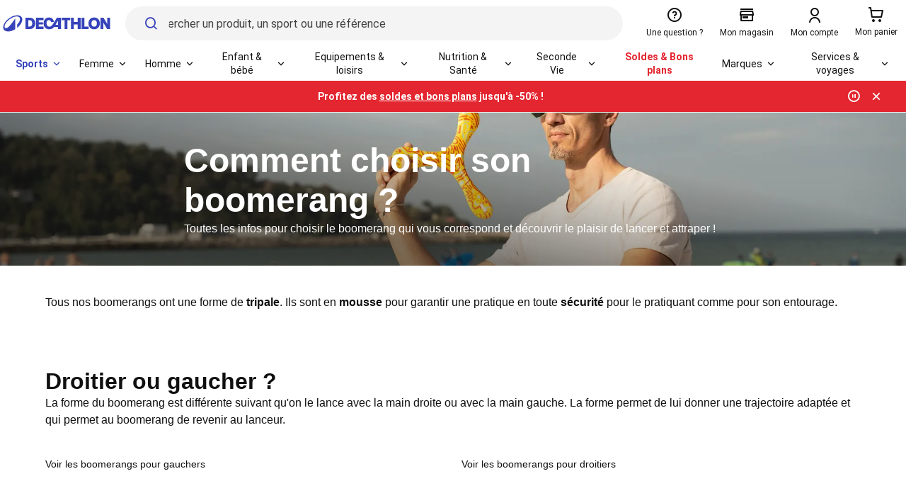

--- FILE ---
content_type: text/html; charset=utf-8
request_url: https://www.decathlon.fr/c/htc/comment-choisir-son-boomerang_f64a7d43-1986-4d0a-adf9-a2a0a07e6122
body_size: 69320
content:

<!doctype html>
<html lang="fr" country="FR">

  <head>
    <meta charset='utf-8'>
    <meta http-equiv="X-UA-Compatible" content="IE=Edge,chrome=1" />
    <meta name="viewport" content="width=device-width, initial-scale=1.0, maximum-scale=1.0">
    <script id="__dkt">

      __DKT = {"_ctx":{"page":{"id":"sphereContentDetails"},"structure":{"template":"sphereContentDetails","source":"fs://structures","isEmbeddedRenderEnabled":false},"data":[{"id":"DynamicComponent-nfs-topnotificationbar","type":"TopNotificationBar","input":{"staticComponentId":"nfs-topnotificationbar"},"data":{"messages":["\u003Cstrong>Profitez des [soldes et bons plans](https://www.decathlon.fr/deals/bons-plans?opeco=opeco:all_bandeau_bandeau_fr_n-utd-winter-sales_nc-soldes_me-automatic-promotion-discount_f-cv_dc-web_spu-msp_pt-all_d-260107-260203&type=opeco) jusqu'à -50% !\u003C/strong>","[Retours et échanges](https://www.decathlon.fr/landing/retour-et-echange-decathlon/_/R-a-retour-echange?opeco=opeco:ALL_BANDEAU-retours&type=opeco), jusqu'à 365 jours !","Payez en plusieurs fois SANS FRAIS. [voir conditions](https://www.decathlon.fr/Services_Financement_lp-9BQFCB?opeco=opeco:ALL_BANDEAU-financement&type=opeco)"],"closeable":true,"animationTime":5000,"theme":"red"}},{"id":"DynamicComponent-nfs-menubar","type":"MenubarData","input":{"staticComponentId":"nfs-menubar"},"data":{"additionalItems":[{"url":"/landing/nos-services-decathlon/_/R-a-services","type":"Link","displayName":"Services"}],"additionalConfiguration":{"/browse/c0-femme/_/N-ry4jwt":{"highlights":{"items":[{"url":"/special-page/product-gender-femme/_/N-1m1yoiuZ151awdi?showMoreIds=3174806751","name":"cdc-femme-1","resource":"https://contents.mediadecathlon.com/s984230/k$a8e819624ecada855c87569f257bd222/frame%203055.jpg?format=auto","displayName":"Nouveautés femme"},{"url":"/browse/c0-femme/c1-vetements/c2-leggings-corsaire/_/N-1n9fq9c","name":"cdc-femme-2","resource":"https://contents.mediadecathlon.com/s975954/k$8742be2ca06d42a2674b2408ae0216b4","displayName":"Leggings"},{"url":"/browse/c0-femme/c1-chaussant/c2-apres-ski/_/N-f18k2q","name":"cdc-femme-3","resource":"https://contents.mediadecathlon.com/s975093/k$bd6db81a748b91970d3fa34755b5c63d","displayName":"Après-skis"}],"displayName":"Nos coups de cœur"}},"/browse/c0-homme/_/N-1qu1ue2":{"highlights":{"items":[{"url":"https://www.decathlon.fr/special-page/product-gender-homme/_/N-15peup5Z151awdi?showMoreIds=3174806751","name":"cdc-homme-1","resource":"https://contents.mediadecathlon.com/s984228/k$1826423c7d2bcf0fcf9ad74a8ec9b23c/frame%203057.jpg?format=auto","displayName":"Nouveautés homme"},{"url":"/browse/c0-homme/c1-vetements/c2-sous-vetements-sous-maillots/_/N-h9w1nb","name":"cdc-homme-2","resource":"https://contents.mediadecathlon.com/s975949/k$a0c3862c4ec09751643a807b7a421461","displayName":"Sous-vêtements thermiques"},{"url":"/browse/c0-homme/c1-vetements/c2-vestes/_/N-y2dzek","name":"cdc-homme-3","resource":"https://contents.mediadecathlon.com/s975951/k$822aa99fa9e3639b0d9f9dedea249dc0","displayName":"Vestes"}],"displayName":"Nos coups de cœur"}},"/browse/c0-enfant/_/N-14j5j37":{"highlights":{"items":[{"url":"/special-page/product-gender-fille/product-gender-garcon/product-gender-bebe-fille/product-gender-bebe-garcon/_/N-aeoyuvZ1oh2mxlZ1rngw2mZda9bojZ151awdi?showMoreIds=3174806751","name":"cdc-enfant-1","resource":"https://contents.mediadecathlon.com/s984227/k$a2168462186660de883b492c3a8a5a99/frame%203059.jpg?format=auto","displayName":"Nouveautés enfant"},{"url":"/browse/c0-enfant/c1-chaussant/c2-baskets/_/N-14tab0g","name":"cdc-enfant-2","resource":"https://contents.mediadecathlon.com/s975105/k$58b82db7f711d1e56426e9ec2b90d5fb","displayName":"Baskets"},{"url":"/browse/c0-enfant/c1-vetements/c2-pulls-sweats-polaires/_/N-1570qkl","name":"cdc-enfant-3","resource":"https://contents.mediadecathlon.com/s975947/k$664b44439a0e956555e7c3c17a564281","displayName":"Polaires"}],"displayName":"Nos coups de cœur"},"displayName":"Enfant"},"/browse/c0-promotions/_/N-z6t76i":{"style":{"bold":true,"variant":"negative"}},"/browse/c0-soin-du-sportif/_/N-qld5g5":{"highlights":{"items":[{"url":"/browse/c0-nutrition-sportive/_/N-rinoim","name":"cdc-nutrition-1","resource":"https://contents.mediadecathlon.com/s975371/k$baf80315751fd8a184ace8d7b1823265","displayName":"Nutrition sportive"},{"url":"/browse/c0-soin-du-sportif/c1-appareils-de-massage/_/N-z8tzqn","name":"cdc-nutrition-2","resource":"https://contents.mediadecathlon.com/s975952/k$f03fa9a2344ff8e2722b14fa6842d193","displayName":"Appareils de massage"},{"url":"/browse/c0-soin-du-sportif/c1-maintien-articulaire-et-musculaire/_/N-1w09fss","name":"cdc-nutrition-3","resource":"https://contents.mediadecathlon.com/s975370/k$5f5764a25aacb12bba256c2e05055974","displayName":"Maintiens articulaires et musculaires"}],"displayName":"Nos coups de cœur"},"displayName":"Nutrition et santé"},"/browse/c0-entretien-reparation-sav/_/N-oi07en":{"displayName":"Entretien, SAV"},"/browse/c0-produits-reconditionnes/_/N-1f2veur":{"style":{"bold":true,"variant":"ecodesign"},"highlights":{"items":[{"url":"/second-life/buy-back#/funnel/product/category","name":"cdc-eco-1","resource":"https://contents.mediadecathlon.com/s975531/k$b392363158ddae1b3d18f00ed3fff3de","displayName":"Revendez votre matériel"},{"url":"/browse/c0-produits-reconditionnes/_/N-1f2veur","name":"cdc-eco-2","resource":"https://contents.mediadecathlon.com/s975532/k$5ef76d2d6cd0ff5902c7004354f4ec3b","displayName":"Achetez du reconditionné"},{"url":"/browse/c0-entretien-reparation-sav/_/N-oi07en","name":"cdc-eco-3","resource":"https://contents.mediadecathlon.com/s975530/k$949e41cb85b0eeab5fc371593f670425","displayName":"Réparez votre matériel"}],"displayName":"Nos coups de cœur"}},"/browse/_/N-13q6lcx/c0-equipements-loisirs/_/N-13q6lcx":{"highlights":{"items":[{"url":"/browse/c0-equipements-loisirs/c1-mobilite/_/N-8lcmhk","name":"cdc-equipement-1","resource":"https://contents.mediadecathlon.com/s975101/k$349e413d374a0e0354d0d42742d91f0e","displayName":"Mobilité"},{"url":"/browse/c0-equipements-loisirs/c1-booster-son-cardio/_/N-1dhyoao","name":"cdc-equipement-2","resource":"https://contents.mediadecathlon.com/s975102/k$d1af25735c9896cd541ee80d93c36a04","displayName":"Booster son cardio"},{"url":"/browse/c0-equipements-loisirs/c1-electronique-hightech/_/N-1b56hw4","name":"cdc-equipement-3","resource":"https://contents.mediadecathlon.com/s975110/k$e785c28331b088ee6e08e742e3fe18cb","displayName":"Electronique & Hightech"}],"displayName":"Nos coups de cœur"},"displayName":"Équipement"}},"highlightedSportsPictures":{"/sport/c0-tous-les-sports/c1-ski/_/N-9bw2as":{"name":"ski","resource":"https://contents.mediadecathlon.com/p2382632/k$34d4dbf426eafe064658e7b62f66ad1b"},"/sport/c0-tous-les-sports/c1-velo-cyclisme/_/N-r6bmmx":{"name":"velo-cyclisme","resource":"https://contents.mediadecathlon.com/p2230748/k$c91a3359e65ed4849fa913bfb9db240b"},"/sport/c0-tous-les-sports/c1-randonnee-trek/_/N-1rduxes":{"name":"rando","resource":"https://contents.mediadecathlon.com/p2316681/k$cdb5638c4f791c4b972f65d9bff6c829"}}}},{"id":"DynamicComponent-nfs-menu-category-link-see-all","type":"MenuCategorySeeAll","input":{"staticComponentId":"nfs-menu-category-link-see-all"},"data":[{"id":"CategoryItem_0","name":"Femme","url":"/femme"},{"id":"CategoryItem_1","name":"Homme","url":"/homme"},{"id":"CategoryItem_2","name":"Enfant & bébé","url":"/enfant-bebe"},{"id":"CategoryItem_3","name":"Equipements & loisirs","url":"/equipements-loisirs"},{"id":"CategoryItem_4","name":"Nutrition & Santé","url":"/nutrition-sante"},{"id":"CategoryItem_5","name":"Seconde vie","url":"/produits-reconditionnes"},{"id":"CategoryItem_8","name":"Services & voyages","url":"/nos-services_lp-OGTCZI"}]},{"id":"MetaSeoTags-40405c847990e0a82fb66ae0ab093ff614d62efc","type":"MetaSeoTags","input":{"source":"entity"},"data":{"canonical":"/c/htc/comment-choisir-son-boomerang_f64a7d43-1986-4d0a-adf9-a2a0a07e6122"}},{"id":"sphereContentDetails","type":"SphereContentDetails","input":{"entity":{"type":"sphereContentDetails","id":"f64a7d43-1986-4d0a-adf9-a2a0a07e6122"}},"data":{"metadata":{"id":"f64a7d43-1986-4d0a-adf9-a2a0a07e6122","title":"COMMENT CHOISIR SON BOOMERANG","metaDescription":"Comment choisir son boomerang ? Tous les informations pour choisir le boomerang le plus adapté. ","teaserImage":{"media_id":"p2415264","security_key":"09806a640e0fa69a01aee511792f99e5","type":"pixl_image","horizontal_ratio":3,"vertical_ratio":2,"horizontal_box_center":3775,"vertical_box_center":2560,"horizontal_box_size":5750,"vertical_box_size":3840,"horizontal_original_size":8000,"vertical_original_size":5333,"file_name":"teaser_HTC_Boomerang.jpg","alt_title":"teaser_htc_boomerang","end_right_date":"2027-09-30T22:00:00"},"publishedTime":"2020-10-01T09:04:17+00:00","modifiedTime":"2025-01-29T16:37:36+00:00","locale":"locales","contentType":"875ef604-5ca2-4ed9-96b7-15e6c6e0fd0d","titleSlug":"comment-choisir-son-boomerang"},"contentDOM":"\n\t\t\u003Clink href=\"https://storage.googleapis.com/sphere-assets-prod-u5-3cg0/prod-a7a66433-1765548129/_app/immutable/assets/index-wonder-foundations.Bwo3FdWg.css\" rel=\"stylesheet\">\n\t\t\u003Clink href=\"https://storage.googleapis.com/sphere-assets-prod-u5-3cg0/prod-a7a66433-1765548129/_app/immutable/assets/SimpleGrid.D-plpWWZ.css\" rel=\"stylesheet\">\n\t\t\u003Clink href=\"https://storage.googleapis.com/sphere-assets-prod-u5-3cg0/prod-a7a66433-1765548129/_app/immutable/assets/index.CPxO8FTd.css\" rel=\"stylesheet\">\n\t\t\u003Clink href=\"https://storage.googleapis.com/sphere-assets-prod-u5-3cg0/prod-a7a66433-1765548129/_app/immutable/assets/4.BMAJ7BxT.css\" rel=\"stylesheet\">\u003C!-- HEAD_svelte-g3s6ai_START -->\u003C!-- HEAD_svelte-g3s6ai_END -->\n\n\u003Cdiv class=\"sphere-content-renderer\">    \u003Cdiv id=\"svelte\" class=\"svelte-vvgm7v\">\u003Cdiv class=\"scr-stack scr-my-0 scr-flex scr-flex-col scr-justify-start\">\u003Cdiv id=\"33cf4469-bde1-4605-a708-af7f8c35c883\" class=\"scr-block scr-block-header is-header-secondary-color-scr-theme is-media-full-scr-template svelte-10vx74h\" data-cy=\"block_header media_full header-secondary-color view\" role=\"none\"> \u003Cdiv style=\"aspect-ratio: 2.9962546816479403\" class=\"scr-header scr-grid scr-relative scr-header--secondary svelte-1inc2kp\">\u003Cdiv class=\"scr-absolute scr-inset-0 scr-overflow-hidden\">\u003Cdiv style=\"transform: scale(1); --opacity: 0.6;\" class=\"scr-image-background scr-absolute scr-inset-0 scr-bg-cover scr-bg-center  svelte-x17q9e scr-image-background--with-linear-gradient\">\u003Cpicture style=\"aspect-ratio: 2.9962546816479403;\" class=\"scr-image scr-flex scr-w-full scr-h-full svelte-19zljbb\">\u003Csource media=\"(max-width: 599px)\" srcset=\"https://contents.mediadecathlon.com/p2415264/k$09806a640e0fa69a01aee511792f99e5/599x0/4000pt2475/8000xcr2670/Header%2520htc%2520boomerang.jpg?format=auto\"> \u003Csource media=\"(max-width: 1199px)\" srcset=\"https://contents.mediadecathlon.com/p2415264/k$09806a640e0fa69a01aee511792f99e5/1199x0/4000pt2475/8000xcr2670/Header%2520htc%2520boomerang.jpg?format=auto\"> \u003Cimg style=\"aspect-ratio: 2.9962546816479403;\" class=\"scr-w-full scr-h-full scr-object-cover svelte-19zljbb\" alt=\"header_htc_boomerang\" src=\"https://contents.mediadecathlon.com/p2415264/k$09806a640e0fa69a01aee511792f99e5/1920x0/4000pt2475/8000xcr2670/Header%2520htc%2520boomerang.jpg?format=auto\" width=\"1920\" loading=\"eager\">\u003C/picture> \u003C/div>\u003C/div> \u003Cdiv class=\"scr-flex scr-w-full scr-justify-center\">\u003Cdiv class=\"scr-simple-grid scr-relative scr-max-w-[1600px] scr-grid scr-grid-cols-4 md:scr-grid-cols-8 lg:scr-grid-cols-12 scr-gap-xs md:scr-gap-l lg:scr-gap-xl scr-w-full scr-h-full scr-mx-l md:scr-mx-3xl lg:scr-mx-5xl xl:scr-mx-6xl  scr-items-end\">\u003Cdiv class=\"scr-stack scr-my-0 scr-flex scr-flex-col scr-justify-start scr-relative scr-z-10 scr-col-span-4 scr-text-center md:scr-col-span-6 md:scr-col-start-2 lg:scr-col-span-8 lg:scr-col-start-3 scr-gap-xl\">\u003Ch1 class=\"scr-title scr-break-words scr-title-l is-reversed svelte-1cja9bj\">\u003C!-- HTML_TAG_START -->Comment choisir son boomerang ?&nbsp;\u003C!-- HTML_TAG_END -->\u003C/h1> \u003Cp class=\"scr-body scr-break-words is-m is-reversed svelte-zfeu85\">\u003C!-- HTML_TAG_START -->Toutes les infos pour choisir le boomerang qui vous correspond et découvrir le plaisir de lancer et attraper !\u003C!-- HTML_TAG_END --> \u003C/p> \u003C/div>\u003C/div>\u003C/div>\u003C/div>  \u003C/div>\u003Cdiv id=\"88208f18-3be5-4368-9305-93a451a6edd9\" class=\"scr-block scr-block-introduction is-introduction-scr-theme is-media-full-scr-template svelte-10vx74h\" data-cy=\"block_introduction media_full introduction view\" role=\"none\"> \u003Cdiv class=\"scr-flex scr-w-full scr-justify-center\">\u003Cdiv class=\"scr-simple-grid scr-relative scr-max-w-[1600px] scr-grid scr-grid-cols-4 md:scr-grid-cols-8 lg:scr-grid-cols-12 scr-gap-xs md:scr-gap-l lg:scr-gap-xl scr-w-full scr-h-full scr-mx-l md:scr-mx-3xl lg:scr-mx-5xl xl:scr-mx-6xl\">\u003Csection class=\"scr-semantic-content scr-flex scr-flex-col scr-gap-y-l scr-col-span-full\"> \u003Cp class=\"scr-body scr-break-words is-m svelte-zfeu85\">\u003C!-- HTML_TAG_START -->Tous nos boomerangs ont une forme de \u003Cstrong>tripale\u003C/strong>. Ils sont en \u003Cstrong>mousse \u003C/strong>pour garantir une pratique en toute \u003Cstrong>sécurité \u003C/strong>pour le pratiquant comme pour son entourage.\u003C!-- HTML_TAG_END --> \u003C/p> \u003C/section>\u003C/div>\u003C/div> \u003C/div>\u003Cdiv id=\"32f5e951-1c66-4509-9517-45fc9eac2ee2\" class=\"scr-block scr-block-items is-items-criteria-2-scr-theme is-items-list-scr-template svelte-10vx74h\" data-cy=\"block_items items_list items-criteria-2 view\" role=\"none\"> \u003Cdiv class=\" svelte-dtzv22\">\u003Cdiv class=\"scr-flex scr-w-full scr-justify-center\">\u003Cdiv class=\"scr-simple-grid scr-relative scr-max-w-[1600px] scr-grid scr-grid-cols-4 md:scr-grid-cols-8 lg:scr-grid-cols-12 scr-gap-xs md:scr-gap-l lg:scr-gap-xl scr-w-full scr-h-full scr-mx-l md:scr-mx-3xl lg:scr-mx-5xl xl:scr-mx-6xl scr-items items-criteria-2\">\u003Carticle class=\"scr-semantic-content scr-flex scr-flex-col scr-gap-y-l scr-col-span-full\">\u003Cheader class=\"scr-flex scr-flex-col scr-gap-y-s\"> \u003Ch2 class=\"scr-title scr-break-words scr-title-m svelte-1cja9bj\">\u003C!-- HTML_TAG_START -->Droitier ou gaucher ?\u003C!-- HTML_TAG_END -->\u003C/h2> \u003C/header> \u003Cp class=\"scr-body scr-break-words is-m svelte-zfeu85\">\u003C!-- HTML_TAG_START -->La forme du boomerang est différente suivant qu'on le lance avec la main droite ou avec la main gauche. La forme permet de lui donner une trajectoire adaptée et qui permet au boomerang de revenir au lanceur.\u003C!-- HTML_TAG_END --> \u003C/p> \u003C/article> \u003Cul class=\"scr-list scr-list-none scr-p-0 scr-m-0 scr-col-span-full scr-grid scr-gap-y-2xl md:scr-grid-cols-12 md:scr-gap-x-l lg:scr-gap-x-xl svelte-dtzv22\">\u003Cli>\u003Csection class=\"scr-item scr-flex scr-flex-col scr-gap-l\"> \u003Cdiv class=\"scr-flex scr-flex-col scr-gap-2xs\">  \u003C/div> \u003Cfooter class=\"\">\u003Cdiv class=\"scr-flex scr-justify-start\">  \u003Ca id=\"p5jmaq1r2h\" class=\"vp-button vp-button--small vp-button--secondary scr-button\" aria-live=\"polite\" data-part=\"button\" href=\"https://www.decathlon.fr/p/boomerang-soft-gaucher-bleu/_/R-p-193527?mc=8486146&amp;c=BLEU\" target=\"_blank\" rel=\"nofollow\">     Voir les boomerangs pour gauchers         \u003C/a>\u003C/div>  \u003C/footer>\u003C/section> \u003C/li>\u003Cli>\u003Csection class=\"scr-item scr-flex scr-flex-col scr-gap-l\"> \u003Cdiv class=\"scr-flex scr-flex-col scr-gap-2xs\">  \u003C/div> \u003Cfooter class=\"\">\u003Cdiv class=\"scr-flex scr-justify-start\">  \u003Ca id=\"j7er271r2i\" class=\"vp-button vp-button--small vp-button--secondary scr-button\" aria-live=\"polite\" data-part=\"button\" href=\"https://www.decathlon.fr/p/boomerang-soft-gaucher-bleu/_/R-p-193527?mc=8486146&amp;c=BLEU\" target=\"_blank\" rel=\"nofollow\">     Voir les boomerangs pour droitiers         \u003C/a>\u003C/div>  \u003C/footer>\u003C/section> \u003C/li>\u003C/ul>\u003C/div>\u003C/div> \u003C/div> \u003C/div>\u003Cdiv id=\"da1d3442-4e25-45ba-8722-426931e13443\" class=\"scr-block scr-block-teasers_list is-teasers-tertiary-color-scr-theme is-teasers-list_slider-scr-template svelte-10vx74h\" data-cy=\"block_teasers_list teasers_list_slider teasers-tertiary-color view\" role=\"none\"> \u003Cdiv class=\"scr-overflow-hidden\">\u003Cdiv class=\"scr-flex scr-w-full scr-justify-center\">\u003Cdiv class=\"scr-simple-grid scr-relative scr-max-w-[1600px] scr-grid scr-grid-cols-4 md:scr-grid-cols-8 lg:scr-grid-cols-12 scr-gap-xs md:scr-gap-l lg:scr-gap-xl scr-w-full scr-h-full scr-mx-l md:scr-mx-3xl lg:scr-mx-5xl xl:scr-mx-6xl !scr-mb-7 !scr-gap-y-0\">\u003C/div>\u003C/div>  \u003Cdiv class=\"scr-relative svelte-1akir39\"> \u003Cdiv class=\"scr-slider scr-max-w-[1600px] scr-grid scr-pb-5 scr-snap-x scr-scroll-pl-5 scr-grid-flow-col scr-gap-x-2xs scr-overflow-x-auto scr-scroll-smooth scr-auto-cols-max svelte-1akir39\">\u003Cdiv id=\"af169723-0df0-4b98-912d-50c43bfa766a\" class=\"scr-teaser scr-relative scr-h-full scr-shrink-0 scr-cursor-pointer scr-snap-start scr-content-start scr-overflow-hidden scr-w-[250px] md:scr-w-[260px] lg:scr-w-[300px] svelte-d4m1nr\">\u003Cdiv class=\"scr-teaser-image scr-overflow-hidden svelte-d4m1nr\">\u003Cdiv class=\"scr-transition-transform scr-ease-in svelte-d4m1nr\">\u003Cdiv class=\"media svelte-15jlov9\">\u003Cpicture style=\"aspect-ratio: 1.2499531220701294;\" class=\"scr-image scr-flex svelte-19zljbb\">\u003Csource media=\"(max-width: 500px)\" srcset=\"https://contents.mediadecathlon.com/p2415272/k$fd73b4b3c7862db2705e896b8f8e164e/500x0/4000pt2665/6666xcr5333/Header%2520boomerang.jpg?format=auto\"> \u003Csource media=\"(max-width: 1199px)\" srcset=\"https://contents.mediadecathlon.com/p2415272/k$fd73b4b3c7862db2705e896b8f8e164e/500x0/4000pt2665/6666xcr5333/Header%2520boomerang.jpg?format=auto\"> \u003Cimg style=\"aspect-ratio: 1.2499531220701294;\" class=\" svelte-19zljbb\" alt=\"header_boomerang\" src=\"https://contents.mediadecathlon.com/p2415272/k$fd73b4b3c7862db2705e896b8f8e164e/500x0/4000pt2665/6666xcr5333/Header%2520boomerang.jpg?format=auto\" width=\"500\" loading=\"lazy\">\u003C/picture> \u003C/div>\u003C/div>\u003C/div> \u003Cdiv class=\"scr-mt-l scr-gap-xs scr-flex scr-flex-col scr-pr-2xl\">\u003Ca class=\"scr-no-underline scr-text-content-neutral hover:scr-underline hover:scr-text-content-neutral visited:scr-text-content-neutral after:scr-block after:scr-absolute after:scr-content after:scr-inset-0\" href=\"https://conseilsport.decathlon.fr/boomerang-tenir-lancer-viser-nos-meilleurs-conseils\">\u003Cp class=\"scr-subtitle scr-break-words is-m scr-line-clamp-2 svelte-1pl8r6s\">\u003C!-- HTML_TAG_START -->Boomerang : tenir, lancer, viser... nos meilleurs conseils\u003C!-- HTML_TAG_END --> \u003C/p>\u003C/a> \u003Cp class=\"scr-body scr-break-words is-s scr-line-clamp-3 !scr-font-normal svelte-zfeu85\">\u003C!-- HTML_TAG_START -->Quelques conseils pour lancer votre 1er boomerang et vous amuser. \u003C!-- HTML_TAG_END --> \u003C/p>\u003C/div> \u003C/div>\u003Cdiv id=\"ab4dade1-aa5e-4d40-96c1-a0e5ea7f734a\" class=\"scr-teaser scr-relative scr-h-full scr-shrink-0 scr-cursor-pointer scr-snap-start scr-content-start scr-overflow-hidden scr-w-[250px] md:scr-w-[260px] lg:scr-w-[300px] svelte-d4m1nr\">\u003Cdiv class=\"scr-teaser-image scr-overflow-hidden svelte-d4m1nr\">\u003Cdiv class=\"scr-transition-transform scr-ease-in svelte-d4m1nr\">\u003Cdiv class=\"media svelte-15jlov9\">\u003Cpicture style=\"aspect-ratio: 1.25;\" class=\"scr-image scr-flex svelte-19zljbb\">\u003Csource media=\"(max-width: 500px)\" srcset=\"https://contents.mediadecathlon.com/p1825326/k$8f0396c40809258d62844137ee30181d/500x0/2736pt2110/4560xcr3648/t-shirt-anti-uv-water-tee-enfant.jpg?format=auto\"> \u003Csource media=\"(max-width: 1199px)\" srcset=\"https://contents.mediadecathlon.com/p1825326/k$8f0396c40809258d62844137ee30181d/500x0/2736pt2110/4560xcr3648/t-shirt-anti-uv-water-tee-enfant.jpg?format=auto\"> \u003Cimg style=\"aspect-ratio: 1.25;\" class=\" svelte-19zljbb\" alt=\"vêtements de protection solaire pour les enfants à la plage\" src=\"https://contents.mediadecathlon.com/p1825326/k$8f0396c40809258d62844137ee30181d/500x0/2736pt2110/4560xcr3648/t-shirt-anti-uv-water-tee-enfant.jpg?format=auto\" width=\"500\" loading=\"lazy\">\u003C/picture> \u003C/div>\u003C/div>\u003C/div> \u003Cdiv class=\"scr-mt-l scr-gap-xs scr-flex scr-flex-col scr-pr-2xl\">\u003Ca class=\"scr-no-underline scr-text-content-neutral hover:scr-underline hover:scr-text-content-neutral visited:scr-text-content-neutral after:scr-block after:scr-absolute after:scr-content after:scr-inset-0\" href=\"https://www.decathlon.fr/c/htc/comment-choisir-le-t-shirt-anti-uv-de-son-enfant_ab4dade1-aa5e-4d40-96c1-a0e5ea7f734a\">\u003Cp class=\"scr-subtitle scr-break-words is-m scr-line-clamp-2 svelte-1pl8r6s\">\u003C!-- HTML_TAG_START -->COMMENT CHOISIR LE T-SHIRT ANTI-UV DE SON ENFANT\u003C!-- HTML_TAG_END --> \u003C/p>\u003C/a> \u003Cp class=\"scr-body scr-break-words is-s scr-line-clamp-3 !scr-font-normal svelte-zfeu85\">\u003C!-- HTML_TAG_START -->Top anti-UV, casquette, chapeau, lunettes de soleil, crème solaire : quels sont les vêtements et accessoires qui protègent nos enfants des rayons du soleil cet été sur la plage ? \u003C!-- HTML_TAG_END --> \u003C/p>\u003C/div> \u003C/div>\u003Cdiv id=\"2a14d50d-8bcf-4195-a503-143722cf8963\" class=\"scr-teaser scr-relative scr-h-full scr-shrink-0 scr-cursor-pointer scr-snap-start scr-content-start scr-overflow-hidden scr-w-[250px] md:scr-w-[260px] lg:scr-w-[300px] svelte-d4m1nr\">\u003Cdiv class=\"scr-teaser-image scr-overflow-hidden svelte-d4m1nr\">\u003Cdiv class=\"scr-transition-transform scr-ease-in svelte-d4m1nr\">\u003Cdiv class=\"media svelte-15jlov9\">\u003Cpicture style=\"aspect-ratio: 1.25;\" class=\"scr-image scr-flex svelte-19zljbb\">\u003Csource media=\"(max-width: 500px)\" srcset=\"https://contents.mediadecathlon.com/p2202185/k$7ce204fa95211a76263d6752aa7c3b12/500x0/3120pt2080/5200xcr4160/choisir_lunettessoleil_enfants_titre.jpg?format=auto\"> \u003Csource media=\"(max-width: 1199px)\" srcset=\"https://contents.mediadecathlon.com/p2202185/k$7ce204fa95211a76263d6752aa7c3b12/500x0/3120pt2080/5200xcr4160/choisir_lunettessoleil_enfants_titre.jpg?format=auto\"> \u003Cimg style=\"aspect-ratio: 1.25;\" class=\" svelte-19zljbb\" alt=\"Choisir des lunettes de soleil pour mon enfant - titre\" src=\"https://contents.mediadecathlon.com/p2202185/k$7ce204fa95211a76263d6752aa7c3b12/500x0/3120pt2080/5200xcr4160/choisir_lunettessoleil_enfants_titre.jpg?format=auto\" width=\"500\" loading=\"lazy\">\u003C/picture> \u003C/div>\u003C/div>\u003C/div> \u003Cdiv class=\"scr-mt-l scr-gap-xs scr-flex scr-flex-col scr-pr-2xl\">\u003Ca class=\"scr-no-underline scr-text-content-neutral hover:scr-underline hover:scr-text-content-neutral visited:scr-text-content-neutral after:scr-block after:scr-absolute after:scr-content after:scr-inset-0\" href=\"https://www.decathlon.fr/c/htc/comment-choisir-des-lunettes-de-soleil-pour-enfant_2a14d50d-8bcf-4195-a503-143722cf8963\">\u003Cp class=\"scr-subtitle scr-break-words is-m scr-line-clamp-2 svelte-1pl8r6s\">\u003C!-- HTML_TAG_START -->COMMENT CHOISIR DES LUNETTES DE SOLEIL POUR ENFANT ?\u003C!-- HTML_TAG_END --> \u003C/p>\u003C/a> \u003Cp class=\"scr-body scr-break-words is-s scr-line-clamp-3 !scr-font-normal svelte-zfeu85\">\u003C!-- HTML_TAG_START -->Les yeux des enfants sont fragiles et en pleine formation jusqu’à douze ans.C’est pourquoi vous devez les protéger… Même si les plus petits s’y refusent souvent dans un premier temps.Pour éviter l’étape difficile de l’acceptation des lunettes de soleil, assurez-vous de choisir une paire de lunettes adaptée au visage, aux besoins et… qui se fasse oublier ! \u003C!-- HTML_TAG_END --> \u003C/p>\u003C/div> \u003C/div>\u003Cdiv id=\"869db7e5-10bf-45c5-a17a-d4af3ff20f9c\" class=\"scr-teaser scr-relative scr-h-full scr-shrink-0 scr-cursor-pointer scr-snap-start scr-content-start scr-overflow-hidden scr-w-[250px] md:scr-w-[260px] lg:scr-w-[300px] svelte-d4m1nr\">\u003Cdiv class=\"scr-teaser-image scr-overflow-hidden svelte-d4m1nr\">\u003Cdiv class=\"scr-transition-transform scr-ease-in svelte-d4m1nr\">\u003Cdiv class=\"media svelte-15jlov9\">\u003Cpicture style=\"aspect-ratio: 1.2497777777777779;\" class=\"scr-image scr-flex svelte-19zljbb\">\u003Csource media=\"(max-width: 500px)\" srcset=\"https://contents.mediadecathlon.com/p1771732/k$c0edd6b23a5ae7d3fa2e1f66602411eb/500x0/1000pt563/1406xcr1125/default.jpg?format=auto\"> \u003Csource media=\"(max-width: 1199px)\" srcset=\"https://contents.mediadecathlon.com/p1771732/k$c0edd6b23a5ae7d3fa2e1f66602411eb/500x0/1000pt563/1406xcr1125/default.jpg?format=auto\"> \u003Cimg style=\"aspect-ratio: 1.2497777777777779;\" class=\" svelte-19zljbb\" src=\"https://contents.mediadecathlon.com/p1771732/k$c0edd6b23a5ae7d3fa2e1f66602411eb/500x0/1000pt563/1406xcr1125/default.jpg?format=auto\" width=\"500\" loading=\"lazy\">\u003C/picture> \u003C/div>\u003C/div>\u003C/div> \u003Cdiv class=\"scr-mt-l scr-gap-xs scr-flex scr-flex-col scr-pr-2xl\">\u003Ca class=\"scr-no-underline scr-text-content-neutral hover:scr-underline hover:scr-text-content-neutral visited:scr-text-content-neutral after:scr-block after:scr-absolute after:scr-content after:scr-inset-0\" href=\"https://www.decathlon.fr/c/htc/choisir-un-cerf-volant-pour-enfant_869db7e5-10bf-45c5-a17a-d4af3ff20f9c\">\u003Cp class=\"scr-subtitle scr-break-words is-m scr-line-clamp-2 svelte-1pl8r6s\">\u003C!-- HTML_TAG_START -->Choisir un cerf volant pour enfant\u003C!-- HTML_TAG_END --> \u003C/p>\u003C/a> \u003Cp class=\"scr-body scr-break-words is-s scr-line-clamp-3 !scr-font-normal svelte-zfeu85\">\u003C!-- HTML_TAG_START -->Vous voulez éveiller votre enfant avec un sport ludique ? Decathlon vous guide pour choisir le cerf-volant parfaitement adapté à lui et à son âge !\u003C!-- HTML_TAG_END --> \u003C/p>\u003C/div> \u003C/div>\u003C/div> \u003C/div>\u003C/div> \u003C/div>\u003C/div>\u003C/div>   \n\t\t\t\n\t\t\t\u003Cscript>\n\t\t\t\t{\n\t\t\t\t\t__sveltekit_zrx82n = {\n\t\t\t\t\t\tbase: new URL(\"..\", location).pathname.slice(0, -1),\n\t\t\t\t\t\tassets: \"https://storage.googleapis.com/sphere-assets-prod-u5-3cg0/prod-a7a66433-1765548129\"\n\t\t\t\t\t};\n\n\t\t\t\t\tconst element = document.currentScript.parentElement;\n\n\t\t\t\t\tPromise.all([\n\t\t\t\t\t\timport(\"https://storage.googleapis.com/sphere-assets-prod-u5-3cg0/prod-a7a66433-1765548129/_app/immutable/entry/start.BvT2YWSv.js\"),\n\t\t\t\t\t\timport(\"https://storage.googleapis.com/sphere-assets-prod-u5-3cg0/prod-a7a66433-1765548129/_app/immutable/entry/app.OzOF0cOY.js\")\n\t\t\t\t\t]).then(([kit, app]) => {\n\t\t\t\t\t\tkit.start(app, element, {\n\t\t\t\t\t\t\tnode_ids: [0, 2, 4],\n\t\t\t\t\t\t\tdata: [null,null,{type:\"data\",data:{content:{\"@context\":\"/contexts/Content\",\"@id\":\"/contents/f64a7d43-1986-4d0a-adf9-a2a0a07e6122\",\"@type\":\"Content\",id:\"f64a7d43-1986-4d0a-adf9-a2a0a07e6122\",parentTranslateId:\"/contents/f64a7d43-1986-4d0a-adf9-a2a0a07e6122\",translationParent:\"/contents/f64a7d43-1986-4d0a-adf9-a2a0a07e6122\",title:\"COMMENT CHOISIR SON BOOMERANG\",locale:\"/locales/fr_FR\",contentType:\"/content_types/875ef604-5ca2-4ed9-96b7-15e6c6e0fd0d\",mdNatures:[25955],mdLevels:[],mdFrequencies:[],mdWeatherConditions:[],mdWhen:[],ddSports:[147,407,406,580,154,31],additionalTargetings:[],motivations:[],mdGenders:[\"/genders/13\"],mdStructurationValues:[],modelCodes:[],createdBy:null,updatedBy:\"/users/83e6b22e-6506-43b1-a03c-e3a8302c754c\",url:\"https://www.decathlon.fr/c/htc/comment-choisir-son-boomerang_f64a7d43-1986-4d0a-adf9-a2a0a07e6122\",status:1,totalRatingsAverageNote:\"0.00\",totalRatings:0,metaDescription:\"Comment choisir son boomerang ? Tous les informations pour choisir le boomerang le plus adapté. \",broadcastDomain:null,summary:\"Comment choisir son boomerang ? Tous les informations pour choisir le boomerang le plus adapté. \",teaserImage:{caption:null,mediaId:\"p2415264\",securityKey:\"09806a640e0fa69a01aee511792f99e5\",type:\"pixl_image\",horizontalRatio:3,verticalRatio:2,horizontalBoxCenter:3775,verticalBoxCenter:2560,horizontalBoxSize:5750,verticalBoxSize:3840,horizontalOriginalSize:8000,verticalOriginalSize:5333,fileName:\"teaser_HTC_Boomerang.jpg\",altTitle:\"teaser_htc_boomerang\",videoTitle:null,mediaData:null,oldId:null,endRightDate:\"2027-09-30T22:00:00\"},brickList:[{\"@type\":\"Brick\",translatable:true,id:\"33cf4469-bde1-4605-a708-af7f8c35c883\",parentTranslateId:\"/bricks/33cf4469-bde1-4605-a708-af7f8c35c883\",technicalTitle:\"block_header\",theme:\"header-secondary-color\",locale:\"/locales/fr_FR\",anchor:null,context:[\"desktop\",\"mobile\"],template:\"media_full\",structure:\"header\",layout:\"/layouts/cd5b8785-fd19-43b1-b678-eb07f10e7445\",backgroundMedia:{caption:null,mediaId:\"p2415264\",securityKey:\"09806a640e0fa69a01aee511792f99e5\",type:\"pixl_image\",horizontalRatio:3,verticalRatio:1,horizontalBoxCenter:4000,verticalBoxCenter:2475,horizontalBoxSize:8000,verticalBoxSize:2670,horizontalOriginalSize:8000,verticalOriginalSize:5333,fileName:\"Header%20htc%20boomerang.jpg\",altTitle:\"header_htc_boomerang\",videoTitle:null,mediaData:null,oldId:null,endRightDate:\"2027-09-30T22:00:00\"},style:[],mediaTitle:null,mediaTitleWidth:null,brickTitle:\"Comment choisir son boomerang ?&nbsp;\",label:\"\",subtitle:null,overtitle:null,descriptions:[\"Toutes les infos pour choisir le boomerang qui vous correspond et découvrir le plaisir de lancer et attraper !\"],structuredDescriptions:[\"Toutes les infos pour choisir le boomerang qui vous correspond et découvrir le plaisir de lancer et attraper !\"],mediasList:[],mediasWidth:null,links:[],iframes:[],iframesWidth:null,contentList:[],itemsList:[],itemsMediaWidth:null,position:0,status:1,releaseYear:null,contentListFilters:null,createdAt:\"2020-10-01T09:04:17\",updatedAt:\"2025-01-29T16:37:35\",htmlDescriptions:[\"Toutes les infos pour choisir le boomerang qui vous correspond et découvrir le plaisir de lancer et attraper !\"]},{\"@type\":\"Brick\",translatable:true,id:\"88208f18-3be5-4368-9305-93a451a6edd9\",parentTranslateId:\"/bricks/88208f18-3be5-4368-9305-93a451a6edd9\",technicalTitle:\"block_introduction\",theme:\"introduction\",locale:\"/locales/fr_FR\",anchor:null,context:[\"desktop\",\"mobile\"],template:\"media_full\",structure:\"catch_line and summary\",layout:\"/layouts/a2136434-b4c9-4d00-8580-dddd1cf00f08\",backgroundMedia:null,style:[],mediaTitle:null,mediaTitleWidth:null,brickTitle:null,label:null,subtitle:null,overtitle:null,descriptions:[\"Tous nos boomerangs ont une forme de tripale. Ils sont en mousse pour garantir une pratique en toute sécurité pour le pratiquant comme pour son entourage.\"],structuredDescriptions:[\"Tous nos boomerangs ont une forme de \\u003Cstrong>tripale\\u003C/strong>. Ils sont en \\u003Cstrong>mousse \\u003C/strong>pour garantir une pratique en toute \\u003Cstrong>sécurité \\u003C/strong>pour le pratiquant comme pour son entourage.\"],mediasList:[],mediasWidth:null,links:[],iframes:[],iframesWidth:null,contentList:[],itemsList:[],itemsMediaWidth:null,position:1,status:1,releaseYear:null,contentListFilters:null,createdAt:\"2020-10-01T09:04:17\",updatedAt:\"2022-10-14T10:00:29\",htmlDescriptions:[\"Tous nos boomerangs ont une forme de \\u003Cstrong>tripale\\u003C/strong>. Ils sont en \\u003Cstrong>mousse \\u003C/strong>pour garantir une pratique en toute \\u003Cstrong>sécurité \\u003C/strong>pour le pratiquant comme pour son entourage.\"]},{\"@type\":\"Brick\",translatable:true,id:\"32f5e951-1c66-4509-9517-45fc9eac2ee2\",parentTranslateId:\"/bricks/32f5e951-1c66-4509-9517-45fc9eac2ee2\",technicalTitle:\"block_items\",theme:\"items-criteria-2\",locale:\"/locales/fr_FR\",anchor:null,context:[\"desktop\",\"mobile\"],template:\"items_list\",structure:\"choice_criteria\",layout:\"/layouts/66114df1-7469-49fe-af20-be5859414f47\",backgroundMedia:null,style:[],mediaTitle:null,mediaTitleWidth:null,brickTitle:\"Droitier ou gaucher ?\",label:\"\",subtitle:null,overtitle:null,descriptions:[\"La forme du boomerang est différente suivant qu'on le lance avec la main droite ou avec la main gauche. La forme permet de lui donner une trajectoire adaptée et qui permet au boomerang de revenir au lanceur.\"],structuredDescriptions:[\"La forme du boomerang est différente suivant qu'on le lance avec la main droite ou avec la main gauche. La forme permet de lui donner une trajectoire adaptée et qui permet au boomerang de revenir au lanceur.\"],mediasList:[],mediasWidth:null,links:[],iframes:[],iframesWidth:null,contentList:[],itemsList:[{id:\"674e4767-472f-4569-b092-f603b5f23abe\",itemMedia:null,itemMediaTitle:null,itemTitle:null,itemOvertitle:null,itemDescription:null,itemColumns:null,itemButtonLabel:\"Voir les boomerangs pour gauchers\",itemLinkType:\"external_link\",itemReference:null,itemLinkUrl:\"https://www.decathlon.fr/p/boomerang-soft-gaucher-bleu/_/R-p-193527?mc=8486146&c=BLEU\",itemLinkTarget:\"_blank\",itemLinkNoFollow:true,itemAssistanceFormId:null,documentId:null,referencePosition:null},{id:\"876b511f-54cc-46b4-8c00-de9cb5e8ae4e\",itemMedia:null,itemMediaTitle:null,itemTitle:null,itemOvertitle:null,itemDescription:null,itemColumns:null,itemButtonLabel:\"Voir les boomerangs pour droitiers\",itemLinkType:\"external_link\",itemReference:null,itemLinkUrl:\"https://www.decathlon.fr/p/boomerang-soft-gaucher-bleu/_/R-p-193527?mc=8486146&c=BLEU\",itemLinkTarget:\"_blank\",itemLinkNoFollow:true,itemAssistanceFormId:null,documentId:null,referencePosition:null}],itemsMediaWidth:20,position:2,status:1,releaseYear:null,contentListFilters:null,createdAt:\"2020-10-01T09:04:17\",updatedAt:\"2024-12-06T08:30:57\",htmlDescriptions:[\"La forme du boomerang est différente suivant qu'on le lance avec la main droite ou avec la main gauche. La forme permet de lui donner une trajectoire adaptée et qui permet au boomerang de revenir au lanceur.\"]},{\"@type\":\"Brick\",translatable:true,id:\"da1d3442-4e25-45ba-8722-426931e13443\",parentTranslateId:\"/bricks/da1d3442-4e25-45ba-8722-426931e13443\",technicalTitle:\"block_teasers_list\",theme:\"teasers-tertiary-color\",locale:\"/locales/fr_FR\",anchor:null,context:[\"desktop\",\"mobile\"],template:\"teasers_list_slider\",structure:\"related_contents\",layout:\"/layouts/39cbfd10-6afb-4291-b51c-32ae2ce350ac\",backgroundMedia:null,style:[],mediaTitle:null,mediaTitleWidth:null,brickTitle:null,label:\"\",subtitle:null,overtitle:null,descriptions:null,structuredDescriptions:null,mediasList:[],mediasWidth:null,links:[],iframes:[],iframesWidth:null,contentList:[{\"@type\":\"Content\",id:\"af169723-0df0-4b98-912d-50c43bfa766a\",parentTranslateId:\"/contents/af169723-0df0-4b98-912d-50c43bfa766a\",translationParent:\"/contents/af169723-0df0-4b98-912d-50c43bfa766a\",title:\"Boomerang : tenir, lancer, viser... nos meilleurs conseils\",contentType:\"/content_types/42103ca7-2700-434a-83a6-d92765ba5daf\",mdNatures:[25955],mdLevels:[],mdFrequencies:[],mdWeatherConditions:[],mdWhen:[],ddSports:[147,407,406,580,154,31],motivations:[\"/motivations/8626064d-3f3c-499a-a2b5-5b93a28d38ec\"],mdGenders:[\"/genders/6\",\"/genders/3\",\"/genders/1\",\"/genders/2\",\"/genders/4\",\"/genders/5\"],mdStructurationValues:[],modelCodes:[],url:\"https://conseilsport.decathlon.fr/boomerang-tenir-lancer-viser-nos-meilleurs-conseils\",summary:\"Quelques conseils pour lancer votre 1er boomerang et vous amuser. \",teaserImage:{caption:null,mediaId:\"p2415272\",securityKey:\"fd73b4b3c7862db2705e896b8f8e164e\",type:\"pixl_image\",horizontalRatio:3,verticalRatio:2,horizontalBoxCenter:4000,verticalBoxCenter:2665,horizontalBoxSize:8000,verticalBoxSize:5330,horizontalOriginalSize:8000,verticalOriginalSize:5333,fileName:\"Header%20boomerang.jpg\",altTitle:\"header_boomerang\",videoTitle:null,mediaData:null,oldId:null,endRightDate:\"2027-09-30T22:00:00\"},versionTranslateId:null},{\"@type\":\"Content\",id:\"ab4dade1-aa5e-4d40-96c1-a0e5ea7f734a\",parentTranslateId:\"/contents/ab4dade1-aa5e-4d40-96c1-a0e5ea7f734a\",translationParent:\"/contents/ab4dade1-aa5e-4d40-96c1-a0e5ea7f734a\",title:\"COMMENT CHOISIR LE T-SHIRT ANTI-UV DE SON ENFANT\",contentType:\"/content_types/875ef604-5ca2-4ed9-96b7-15e6c6e0fd0d\",mdNatures:[25085,25094],mdLevels:[],mdFrequencies:[],mdWeatherConditions:[],mdWhen:[],ddSports:[242,243,283,253,409,410,411,413,414,249,255,285,246,415,247,250,256,251,412,257,284],motivations:[],mdGenders:[\"/genders/9\",\"/genders/6\",\"/genders/7\",\"/genders/4\",\"/genders/8\",\"/genders/5\"],mdStructurationValues:[],modelCodes:[],url:\"https://www.decathlon.fr/c/htc/comment-choisir-le-t-shirt-anti-uv-de-son-enfant_ab4dade1-aa5e-4d40-96c1-a0e5ea7f734a\",summary:\"Top anti-UV, casquette, chapeau, lunettes de soleil, crème solaire : quels sont les vêtements et accessoires qui protègent nos enfants des rayons du soleil cet été sur la plage ? \",teaserImage:{caption:null,mediaId:\"p1825326\",securityKey:\"8f0396c40809258d62844137ee30181d\",type:\"pixl_image\",horizontalRatio:16,verticalRatio:9,horizontalBoxCenter:2736,verticalBoxCenter:2110,horizontalBoxSize:5472,verticalBoxSize:3078,horizontalOriginalSize:5472,verticalOriginalSize:3648,fileName:\"t-shirt-anti-uv-water-tee-enfant.jpg\",altTitle:\"vêtements de protection solaire pour les enfants à la plage\",videoTitle:null,mediaData:null,oldId:null,endRightDate:\"2999-01-01T00:00:00\"},versionTranslateId:null},{\"@type\":\"Content\",id:\"2a14d50d-8bcf-4195-a503-143722cf8963\",parentTranslateId:\"/contents/2a14d50d-8bcf-4195-a503-143722cf8963\",translationParent:\"/contents/2a14d50d-8bcf-4195-a503-143722cf8963\",title:\"COMMENT CHOISIR DES LUNETTES DE SOLEIL POUR ENFANT ?\",contentType:\"/content_types/875ef604-5ca2-4ed9-96b7-15e6c6e0fd0d\",mdNatures:[25216],mdLevels:[],mdFrequencies:[],mdWeatherConditions:[],mdWhen:[],ddSports:[330,331,332,333],motivations:[],mdGenders:[\"/genders/6\",\"/genders/4\",\"/genders/5\"],mdStructurationValues:[],modelCodes:[],url:\"https://www.decathlon.fr/c/htc/comment-choisir-des-lunettes-de-soleil-pour-enfant_2a14d50d-8bcf-4195-a503-143722cf8963\",summary:\"Les yeux des enfants sont fragiles et en pleine formation jusqu’à douze ans.C’est pourquoi vous devez les protéger… Même si les plus petits s’y refusent souvent dans un premier temps.Pour éviter l’étape difficile de l’acceptation des lunettes de soleil, assurez-vous de choisir une paire de lunettes adaptée au visage, aux besoins et… qui se fasse oublier ! \",teaserImage:{caption:null,mediaId:\"p2202185\",securityKey:\"7ce204fa95211a76263d6752aa7c3b12\",type:\"pixl_image\",horizontalRatio:4,verticalRatio:3,horizontalBoxCenter:3120,verticalBoxCenter:2080,horizontalBoxSize:5547,verticalBoxSize:4160,horizontalOriginalSize:6240,verticalOriginalSize:4160,fileName:\"choisir_lunettessoleil_enfants_titre.jpg\",altTitle:\"Choisir des lunettes de soleil pour mon enfant - titre\",videoTitle:null,mediaData:null,oldId:\"p2202185\",endRightDate:\"2025-12-22T23:00:00\"},versionTranslateId:null},{\"@type\":\"Content\",id:\"869db7e5-10bf-45c5-a17a-d4af3ff20f9c\",parentTranslateId:\"/contents/869db7e5-10bf-45c5-a17a-d4af3ff20f9c\",translationParent:\"/contents/869db7e5-10bf-45c5-a17a-d4af3ff20f9c\",title:\"Choisir un cerf volant pour enfant\",contentType:\"/content_types/875ef604-5ca2-4ed9-96b7-15e6c6e0fd0d\",mdNatures:[25795],mdLevels:[3,1],mdFrequencies:[],mdWeatherConditions:[],mdWhen:[],ddSports:[407,414,406],motivations:[],mdGenders:[\"/genders/6\",\"/genders/5\"],mdStructurationValues:[],modelCodes:[],url:\"https://www.decathlon.fr/c/htc/choisir-un-cerf-volant-pour-enfant_869db7e5-10bf-45c5-a17a-d4af3ff20f9c\",summary:\"Vous voulez éveiller votre enfant avec un sport ludique ? Decathlon vous guide pour choisir le cerf-volant parfaitement adapté à lui et à son âge !\",teaserImage:{caption:null,mediaId:\"p1771732\",securityKey:\"c0edd6b23a5ae7d3fa2e1f66602411eb\",type:\"pixl_image\",horizontalRatio:4,verticalRatio:3,horizontalBoxCenter:1000,verticalBoxCenter:563,horizontalBoxSize:1500,verticalBoxSize:1125,horizontalOriginalSize:2000,verticalOriginalSize:1125,fileName:\"default.jpg\",altTitle:null,videoTitle:null,mediaData:null,oldId:\"p1771732\",endRightDate:\"2999-01-01T00:00:00\"},versionTranslateId:null}],itemsList:[],itemsMediaWidth:null,position:3,status:1,releaseYear:null,contentListFilters:null,createdAt:\"2020-10-01T09:04:17\",updatedAt:\"2025-01-29T16:37:35\"}],contentGroups:[],versionTranslateId:null,alreadyPublished:true,newTranslatedContent:null,displayDifferences:false,wordsCount:102,differencesWithParent:null,needToUpdate:false,notUpdatedRecently:false,createdAt:\"2020-10-01T09:04:17+00:00\",updatedAt:\"2025-01-29T16:37:36+00:00\",source:\"sphere\",broadcastDomainParent:null},method:\"\",isMarginless:false},uses:{params:[\"id\",\"method\"],url:1}}],\n\t\t\t\t\t\t\tform: null,\n\t\t\t\t\t\t\terror: null,\n\t\t\t\t\t\t\tparams: {method:\"\",id:\"f64a7d43-1986-4d0a-adf9-a2a0a07e6122\"},\n\t\t\t\t\t\t\troute: {\"id\":\"/content/[...method]/[id]\"}\n\t\t\t\t\t\t});\n\t\t\t\t\t});\n\t\t\t\t}\n\t\t\t\u003C/script>\n\t\t\u003C/div>\n"}},{"id":"DynamicComponent-nfs-services-v2","type":"Services","input":{"staticComponentId":"nfs-services-v2"},"data":{"clause":["(1) À l’exception des produits vendus par nos partenaires","(2) Hors produits d’investissement"],"clauses":["À l’exception des produits vendus par nos partenaires","Hors produits d’investissement"],"display":"footer","bigServices":[{"label":"\u003Cstrong>Meilleur E-Commerçant de l’année 2026\u003C/strong> \u003Cbr>Merci aux consommateurs français qui ont élu Decathlon en tant que Meilleur E-Commerçant de l’année dans la catégorie articles de sport","picture":"https://contents.mediadecathlon.com/s1319081/k$606891476cff1cbebae1986575cd633c/defaut.jpg?format=auto"},{"label":"\u003Cstrong>Meilleure Chaîne de Magasin 2026\u003C/strong> \u003Cbr>Merci aux consommateurs français qui ont élu Decathlon en tant que Meilleure Chaîne de Magasins dans la catégorie articles de sport","picture":"https://contents.mediadecathlon.com/s1319082/k$ed51cc374e386d73bef2fcacad292d2f/defaut.jpg?format=auto"}],"smallServices":[{"href":"/landing/modes-de-livraison/_/R-a-modes-livraison","label":"**Livraison offerte** \u003Cbr/> à partir de 49,99€","picto":"home-delivery","clauses":[1,2],"anlyLabel":"livraison-gratuite","clauseNumber":"(1)(2)"},{"href":"/landing/modes-de-livraison/_/R-a-modes-livraison","label":"**Retrait offert 1h**\u003Cbr/> en magasin","picto":"clock","clauses":[1],"anlyLabel":"retour-offert","clauseNumber":"(1)"},{"href":"/Landing-Page-Moyens-de-paiements_lp-RGDFHD","label":"**Paiement** \u003Cbr/> **100% sécurisé** ","picto":"secure-payment","anlyLabel":"paiement-securise"},{"href":"/landing/retour-et-echange-decathlon/_/R-a-retour-echange","label":"**Retours & échanges** \u003Cbr/> offerts 365 jours","picto":"exchange-return","clauses":[1],"anlyLabel":"echanges-retours"},{"href":"/help/app/home","label":"**Service client** \u003Cbr /> à votre écoute","picto":"happy-face","anlyLabel":"service-client"}]}},{"id":"DynamicComponent-nfs-footer-seo-links","type":"seoFooterLink","input":{"staticComponentId":"nfs-footer-seo-links"},"data":[{"label":"sacs de voyage","link":"https://www.decathlon.fr/equipements-loisirs/sacs-de-voyages"},{"label":"Maillots de bain menstruel","link":"https://www.decathlon.fr/femme/maillots-de-bain-menstruel"},{"label":"Montre connectée femme","link":"https://www.decathlon.fr/vc/montre-connectee-femme"},{"label":"Solutions de location","link":"https://www.decathlon.fr/mobilite-douce-solution-location_lp-SCAKDI"},{"label":"jogging","link":"https://www.decathlon.fr/homme/pantalons-jogging"},{"label":"doudoune homme","link":"https://www.decathlon.fr/homme/doudounes"},{"label":"VTT","link":"https://www.decathlon.fr/tous-les-sports/velo-tout-terrain-vtt/velos-vtt"},{"label":"vélo cargo","link":"https://www.decathlon.fr/tous-les-sports/velo-de-ville/velo-cargo"},{"label":"Trottinette électrique","link":"https://www.decathlon.fr/tous-les-sports/trottinette/trottinettes-electriques"},{"label":"Vélo gravel","link":"https://www.decathlon.fr/tous-les-sports/velo-tout-chemin-vtc/gravel"},{"label":"Sac à dos","link":"https://www.decathlon.fr/equipements-loisirs/sacs-a-dos"},{"label":"Doudoune sans manche","link":"https://www.decathlon.fr/homme/doudounes"},{"label":"Float tube","link":"https://www.decathlon.fr/tous-les-sports/peche-des-carnassiers/float-tube"},{"label":"Montre garmin","link":"https://www.decathlon.fr/equipements-loisirs/montres-garmin"},{"label":"imperméable femme","link":"https://www.decathlon.fr/femme/vestes-impermeables"},{"label":"pantalon cargo homme","link":"https://www.decathlon.fr/homme/pantalons-cargo"},{"label":"vélo cargo électrique","link":"https://www.decathlon.fr/vc/velo-electrique-cargo"},{"label":"location vélo électrique","link":"https://www.decathlon.fr/location_velo_electrique_lp-XLPOAR"}]},{"id":"DynamicComponent-nfs-augmented-reality","type":"ProductARView","input":{"staticComponentId":"nfs-augmented-reality"},"data":["8405265","8529877","8503081","8542560","8528961","8527501","8503464","8528970","8542703","8484396","8529458","8398006","8543290","8542696","8491828","8501452","8491829","8364829"]}],"reskinEnabled":true,"isEmbeddedRenderEnabled":false,"csrf":"","country":"FR","locale":"fr"},"_user":{"device":{"mobile":false,"isYaBrowser":false,"isAuthoritative":true,"isMobile":false,"isMobileNative":false,"isTablet":false,"isiPad":false,"isiPod":false,"isiPhone":false,"isiPhoneNative":false,"isAndroid":false,"isAndroidNative":false,"isBlackberry":false,"isOpera":false,"isIE":false,"isEdge":false,"isIECompatibilityMode":false,"isSafari":false,"isFirefox":false,"isWebkit":false,"isChrome":true,"isKonqueror":false,"isOmniWeb":false,"isSeaMonkey":false,"isFlock":false,"isAmaya":false,"isPhantomJS":false,"isEpiphany":false,"isDesktop":true,"isWindows":false,"isLinux":false,"isLinux64":false,"isMac":true,"isChromeOS":false,"isBada":false,"isSamsung":false,"isRaspberry":false,"isBot":false,"isCurl":false,"isAndroidTablet":false,"isWinJs":false,"isKindleFire":false,"isSilk":false,"isCaptive":false,"isSmartTV":false,"isUC":false,"isFacebook":false,"isAlamoFire":false,"isElectron":false,"silkAccelerated":false,"browser":"Chrome","version":"131.0.0.0","os":"OS X","platform":"Apple Mac","geoIp":{},"source":"Mozilla/5.0 (Macintosh; Intel Mac OS X 10_15_7) AppleWebKit/537.36 (KHTML, like Gecko) Chrome/131.0.0.0 Safari/537.36; ClaudeBot/1.0; +claudebot@anthropic.com)","isWechat":false,"electronVersion":"","deviceLabel":"desktop"},"store":null,"id":"f89dd5e5-a587-47b7-ba99-85068b19edf1"},"_ext":{"cookieFeature":{"Navigate":{"Listing Facet Decathlon Vendor":{"cookieName":"lf_DE","enableValue":"t","disableValue":"f"},"Listing Facet searchBar":{"cookieName":"lf_sb","enableValue":"t","disableValue":"f"},"ProductCard - New Design":{"cookieName":"pci_e","enableValue":"t","disableValue":"f"},"Enable Scroll to Top on Filter":{"cookieName":"fst_e","enableValue":"t","disableValue":"f"},"New LVP Design":{"cookieName":"pc_e","enableValue":"t","disableValue":"f"},"Enable api menu V3":{"cookieName":"e_m_v3","enableValue":"t","disableValue":"f"}},"Revamp":{"Enable Revamp":{"cookieName":"ecom_user_id","enableValue":"revamp","disableValue":"nfs"}},"Cross":{"Enable page builder API":{"cookieName":"pageBuilderApi","enableValue":"t","disableValue":"f"}},"FR":{"Display recommendation carousel floor":{"cookieName":"e_r_c_f","enableValue":"t","disableValue":"f"},"PDP enable leadtime on marketplace":{"cookieName":"e_mkp_l","enableValue":"t","disableValue":"f"},"Display new sorting dropdown with pictos in PLP":{"cookieName":"e_p_s_e_w_p","enableValue":"t","disableValue":"f"},"Display free shipping progress message":{"cookieName":"e_f_s_m","enableValue":"t","disableValue":"f"},"Display similar product cta":{"cookieName":"e_d_s_p_o","enableValue":"t","disableValue":"f"},"Display new component financing on pdp":{"cookieName":"e_n_c_f","enableValue":"t","disableValue":"f"},"Group partner vendors with single checkbox in PDP/SRP":{"cookieName":"r_p_v_w_t","enableValue":"t","disableValue":"f"},"Display animated progress bar for free shipping":{"cookieName":"e_f_s_a_p_b","enableValue":"t","disableValue":"f"},"Display redesigned shipping summary":{"cookieName":"e_s_s","enableValue":"t","disableValue":"f"},"Reorder the floor position on pdp":{"cookieName":"f_p_p_i_o_f","enableValue":"t","disableValue":"f"},"Display delivery info bloc rework":{"cookieName":"d_i_b_r","enableValue":"t","disableValue":"f"},"Hide PayPal button on checkout":{"cookieName":"dfr-2088_e_p_a_e","enableValue":"t","disableValue":"f"},"Display IAdvize feature on PLP":{"cookieName":"e_dfr-1944","enableValue":"t","disableValue":"f"},"Leadtime impacts on conversion rate":{"cookieName":"dfr-2115-e","enableValue":"t","disableValue":"f"},"[SHIPPING] delivery methods layout experiment":{"cookieName":"dfr-2206-e_d_m_l_e","enableValue":"t","disableValue":"f"},"[DFR-2200] Categories display iteration":{"cookieName":"dfr-2200-e"},"[DFR-2167] Simplify reco carousel floor":{"cookieName":"dfr-2167-e_s_r_c","enableValue":"t","disableValue":"f"},"[DFR-2201 - PLP/SRP] In Stock Filter":{"cookieName":"e_dfr-2201","enableValue":"t","disableValue":"f"},"[DFR-2234] Reorder Filters on SRP":{"cookieName":"dfr-2234-r-f-o-s","enableValue":"t","disableValue":"f"},"[DFR-2288] Buyback and loyalty Rework":{"cookieName":"dfr-2288-b_l_r","enableValue":"t","disableValue":"f"},"[DFR-2296] PDP - Reposition Price component like Revamp":{"cookieName":"dfr-2296-e","enableValue":"t","disableValue":"f"}}},"dyActiveConsentAccepted":false,"dyContext":{"type":"OTHER","data":[],"lng":"fr_FR"},"menubar":{"SportCategories":true,"FirstLevelCategories":{"contentItems":[{"category":{"displayName":"Femme","url":"femme","childCategories":true}},{"category":{"displayName":"Homme","url":"homme","childCategories":true}},{"category":{"displayName":"Enfant & bébé","url":"enfant-bebe","childCategories":true}},{"category":{"displayName":"Equipements & loisirs","url":"equipements-loisirs","childCategories":true}},{"category":{"displayName":"Nutrition & Santé","url":"nutrition-sante","childCategories":true}},{"category":{"displayName":"Seconde Vie","url":"produits-reconditionnes","childCategories":true}},{"category":{"displayName":"Soldes & Bons plans","url":"/deals/bons-plans","childCategories":false}},{"category":{"displayName":"Marques","url":"marques","childCategories":true}}]}}},"_env":{"country":"FR","locale":"fr","langs":["fr"],"platform":"prod","dev":false,"version":"70.0.0"},"_theme":"vtmn-new-visual-identity","_frontSettings":{"accountBartoolConfig":[{"href":"/account/myPurchase","message":"account.purchaseHistory.label","trackingId":"mypurchase"},{"href":"/account/myPurchase/listReturns","message":"myaccount.myReturns.label","trackingId":"myreturns"},{"href":"/account/myMeansOfPayment","message":"myaccount.myMeanOfPayment.myWallet.title","trackingId":"mywallet"}],"addTicketForm":{"fields":[{"id":"total","step":"any","type":"number","badge":"1","label":"mypurchase.ticket.totalAmount","implem":"text","pattern":"^[0-9]{1,}[.,]{0,1}[0-9]{0,2}$","required":true},{"id":"date","type":"string","badge":"2","label":"mypurchase.ticket.ticketDate","implem":"date","required":true},{"id":"workstationID","type":"number","badge":"3","label":"mypurchase.ticket.tillNumber","implem":"number","pattern":"^[0-9]{1,3}$","required":true},{"id":"sequenceNumber","type":"number","badge":"4","label":"mypurchase.ticket.transactionNumber","implem":"number","required":true},{"id":"storeId","type":"number","badge":"5","label":"mypurchase.ticket.storeNumber","implem":"number","pattern":"^[0-9]{4,6}$","required":true}]},"allowedPhoneCountries":["FR","BE","DE","NL","ES","LU","GB","CH"],"analytics":{"tc":{"enabled":false},"gtm":{"id":"GTM-W34WW4M","enabled":true},"tracker":{"enabled":true,"productionUrl":"https://prod.transcript.decathlon.net/content/tracker.v2.prod.min.js","qualificationUrl":"https://pp.transcript.decathlon.net/content/tracker.v2.preprod.min.js"}},"analyticsCore":{"gtm":{"enabled":true,"id":"GTM-MW4Z6VP","token":"tec_oxGslO2mh0P89QdFDw","preview_env":"env-6"}},"anlyUseTranscript":true,"applicationTheme":"new-visual-identity","autocompleteConfiguration":{"maxDisplayCategories":6,"maxDisplaySuggestions":3},"baseUrl":"https://www.decathlon.fr","batchSDKConfig":{"apiKey":"5819D7F4A0BE448D9053D1CB93BE5E7E","authKey":"2.aRl11y89hTVEMWxUslwStH74M0VaFwSNBtf14ZWa7Io=","smallIcon":"","defaultIcon":"","safariConfig":{"https://www.decathlon.fr":"web.fr.decathlon.safari","https://fronteupp5.cube-net.pub":"web.fr.fronteupp5.safari","https://fux-core-fr-qualif-pr-5243.nfs-core-qualification.decathlon.io":"web.fr.fuxcore.safari"},"didomiBatchId":"c:batchweb-2A7tHpaB","vapidPublicKey":"BHPbb39V2Npczn3lueRU/oDEtzBzkXU0CYOm/mAyedukSM3HWHiI/AscqPe8IkcBpUrhEqukgbQJDtAPDRo+7C4=","batchSDKUIFallbackConfig":{"alert":{"icon":"https://icons.batch.com/5819D7F4A0BE448D9053D1CB93BE5E7E/default-icon.png","text":"Acceptez de recevoir nos notifications et ne manquez plus aucune promo, nouveautés ou conseils 🏃","attach":"","fontFamily":"Roboto","negativeBtnLabel":"Non","positiveBtnStyle":{"shadow":true,"fontSize":25,"textColor":"white","backgroundColor":"#007dbc"},"positiveSubBtnLabel":"Oui avec plaisir !","positiveUnsubBtnLabel":"Déconnexion"}}},"billingAddressInvoiceForm":{"rules":[],"fields":[{"id":"name","type":"string","label":"customerInvoice.name","implem":"text","required":true},{"id":"first_name","type":"string","label":"customerInvoice.firstName","implem":"text","required":true},{"id":"address","type":"string","label":"customerInvoice.address","implem":"text","required":true},{"id":"zip_code","type":"string","label":"customerInvoice.zipCode","implem":"text","required":true},{"id":"city","type":"string","label":"customerInvoice.city","implem":"text","required":true},{"id":"country","type":"string","label":"customerInvoice.country","implem":"text","required":true}],"submitPath":"/account/invoice/"},"cartUspConfiguration":[{"text":"cart.usp.one","marketplace":false},{"text":"cart.usp.two","marketplace":true},{"text":"cart.usp.three","marketplace":false}],"completeFormFields":{"VAT":{"pattern":"^((FR)?)[0-9]{11}$","required":false},"PROFILE":{"lastname":{"pattern":"^[\\p{L}\\p{M}\\p{N}][\\p{L}\\p{M}\\p{N}\\s'\\-]{0,40}$"},"firstname":{"pattern":"^[\\p{L}\\p{M}\\p{N}][\\p{L}\\p{M}\\p{N}\\s'\\-]{0,40}$"}}},"completionFormRGPDLink":"https://www.decathlon.fr/landing/donnees-personnelles-decathlon/_/R-a-donnees-personnelles","configMainMenu":{"listId":{"customLinks":"MenuLinks","merchCategories":"FirstLevelCategories","sportsCategories":"SportCategories","recommendedSports":"RecommendedSports"},"menuMobile":{"help":{"targetUrl":"/Nous-contacter_lp-117ADM"},"account":{"targetUrl":"/login"},"storeLocator":{"targetUrl":"/store-locator"}},"ecoDesignLabel":"Seconde vie","additionalItems":[{"name":"Category Menu Item - Services","category":{"url":"nos-services_lp-OGTCZI","displayName":"Services & voyages","tesseractId":"03e748ee-c27a-4c2b-8574-a21b1396764a","childCategories":[{"url":"entretien-reparation-sav?opeco=opeco:MENUSERVICES_Entretien&type=opeco","displayName":"Entretien et réparation","tesseractId":"e2ad09a7-3a2d-4d15-8e71-6d647c260719","childCategories":[{"url":"Reparer-soi-meme_lp-K1OBLK?opeco=opeco:MENUSERVICES_REPDIY&type=opeco","displayName":"Réparer soi-même"},{"url":"Service_Faire-reparer_lp-GQ49XU?opeco=opeco:MENUSERVICES_REPATELIER&type=opeco","displayName":"Réparer en atelier"},{"url":"https://compatible-spare-parts.decathlon.com/fr-FR?opeco=opeco:MENUSERVICES_Outil&type=opeco","displayName":"Trouver ma pièce compatible vélo"},{"url":"Bonus-reparation_lp-HI4FO2?opeco=opeco:MENUSERVICES_BONUSREPAR&type=opeco","displayName":"Bonus réparation"}],"menuThumbnailUrl":"https://contents.mediadecathlon.com/s1147258/k$62ed3827603b37a22b2d95d335b6d474/defaut.jpg?format=auto"},{"url":"https://location-sports.decathlon.fr/?opeco=opeco:MENUSERVICES_LOCATION&type=opeco","displayName":"Location","tesseractId":"2165c48a-528c-45da-948f-1d5da2890fa4","childCategories":[{"url":"https://location-sports.decathlon.fr/velo-de-ville?opeco=opeco:MENUSERVICES_LOCATION-VELOADULTE&type=opeco&utm_source=decathlon.fr&utm_medium=menu-services&utm_campaign=adult-bike&utm_term=&utm_content=menu-services","displayName":"Vélo adulte"},{"url":"https://rental.decathlon.com/fr/fr/catalog/velo-enfant-1?opeco=opeco:MENUSERVICES_LOCATION-VELOENFANT&type=opeco&utm_source=decathlon.fr&utm_medium=menu-services&utm_campaign=kids-bike&utm_term=&utm_content=menu-services","displayName":"Vélo enfant"},{"url":"https://location-sports.decathlon.fr/fitness?opeco=opeco:MENUSERVICES_LOCATION-FITNESS&type=opeco&utm_source=decathlon.fr&utm_medium=menu-services&utm_campaign=fitness&utm_term=&utm_content=menu-services","displayName":"Fitness"},{"url":"https://www.decathlon.fr/Location-Ski_lp-ZYG503?opeco=opeco:MENUSERVICES_LOCATION-SKIv2&type=opeco","displayName":"Ski"}],"menuThumbnailUrl":"https://contents.mediadecathlon.com/s1150208/k$5dbe8fd884a2cb4e64bc9e8495b3b288/defaut.jpg?format=auto"},{"url":"produits-reconditionnes","displayName":"Seconde vie","tesseractId":"f1449f52-85ec-4947-94e9-d417ac71bd90","childCategories":[{"url":"second-life/buy-back#/funnel/product/category?opeco=opeco:MENUSERVICES_SECONDEVIE-reprise&type=opeco","displayName":"Revendre mon matériel"},{"url":"produits-reconditionnes/velos-reconditionnes?opeco=opeco:MENUSERVICES_SECONDEVIE-velo&type=opeco","displayName":"Vélo reconditionné"},{"url":"produits-reconditionnes/materiel-de-fitness-reconditionne?opeco=opeco:MENUSERVICES_SECONDEVIE-fitness&type=opeco","displayName":"Fitness reconditionné"},{"url":"produits-reconditionnes/materiel-de-golf-reconditionne?opeco=opeco:MENUSERVICES_SECONDEVIE-golf&type=opeco","displayName":"Golf reconditionné"}],"menuThumbnailUrl":"https://contents.mediadecathlon.com/s1150209/k$f42207b4b177fbc7f8371b978220b64c/defaut.jpg?format=auto"},{"url":"landing/carte-cadeau/_/R-a-carte-cadeau?opeco=opeco:MENUSERVICES_CARTECADEAU-Achat&type=opeco","displayName":"Carte cadeau","tesseractId":"79dc55aa-7142-4608-bb3b-f3885def6e9e","childCategories":[{"url":"landing/carte-cadeau/_/R-a-carte-cadeau?opeco=opeco:MENUSERVICES_CARTECADEAU-Achat&type=opeco","displayName":"Acheter une carte cadeau"},{"url":"https://carte-cadeau.decathlon.fr/fr_FR/balance/check?opeco=opeco:MENUSERVICES_CARTECADEAU-solde&type=opeco","displayName":"Consulter mon solde"}],"menuThumbnailUrl":"https://contents.mediadecathlon.com/s1150204/k$6bffddda6c69ddf958b31608beb166d2/defaut.jpg?format=auto"},{"url":"nos-services_lp-OGTCZI?opeco=opeco:MENUSERVICES_plus&type=opeco","displayName":"Plus de services","tesseractId":"d99fbac0-b55a-4caf-bd7e-70b6c153da6a","childCategories":[{"url":"Services_Financement_lp-9BQFCB?opeco=opeco:MENUSERVICES_Financement&type=opeco","displayName":"Offre de financement"},{"url":"Service-assurance_lp-OMCP39?opeco=opeco:MENUSERVICES_Assurance&type=opeco","displayName":"Assurance"},{"url":"https://www.decathlonpro.fr/?opeco=opeco:MENUSERVICES_decatpro&type=opeco","displayName":"Decathlon Pro"},{"url":"services/personnalisation?opeco=opeco:MENUSERVICES_personnalisation&type=opeco","displayName":"Personnalisation"},{"url":"https://membership.decathlon.com/fr-FR/?opeco=opeco:MENUSERVICES_Fidélité&type=opeco","displayName":"Programme de fidélité"}],"menuThumbnailUrl":"https://contents.mediadecathlon.com/s1150206/k$6d5a335acc3bef7818c629c5dffab274/defaut.jpg?format=auto"},{"url":"nos-services_lp-OGTCZI","displayName":"Prise de rendez-vous","tesseractId":"971b90bc-6b74-44a6-866d-3328774bd7eb","childCategories":[{"url":"store-locator?opeco=opeco:MENUSERVICES_rdvmag&type=opeco","displayName":"Prise de rendez-vous en atelier"},{"url":"https://booking.decathlon.net/fr-FR/country/FR/steps/services?category=TEST_E_BIKE","displayName":"Tester un vélo électrique en magasin sur rendez-vous"},{"url":"personal-shopper-visio-shop_lp-ZD4EKB?opeco=opeco:MENUSERVICES_VISIOSHOP&type=opeco","displayName":"Prendre rendez-vous avec un vendeur en visio"},{"url":"https://activites.decathlon.fr/fr-FR/c/analyse-corporelle-ebiody-myhealth?page=1","displayName":"Réalisez un bilan d'analyse corporelle en magasin"}],"menuThumbnailUrl":"https://contents.mediadecathlon.com/s1150203/k$2002f2f8b9dc5e5fb328f609d9c7807f/defaut.jpg?format=auto"},{"url":"https://www.decathlontravel.com/?opeco=opeco:MENUSERVICES_TRAVEL-sejoursportifs&type=opeco&utm_source=decathlon_fr&utm_medium=referral&utm_campaign=","displayName":"Weekends et Voyages","tesseractId":"935568b3-b771-498d-b4f0-142d56b54c32","childCategories":[{"url":"https://www.decathlontravel.com/voyages/theme-bons-plans?opeco=opeco:MENUSERVICES_TRAVEL-bonsplans&type=opeco&utm_source=decathlon_fr&utm_medium=referral&utm_campaign=menu_HP_decathlon_bons_plans&utm_content=bons_plans","displayName":"Les bons plans voyages"},{"url":"https://www.decathlontravel.com/voyages/sport-montagne?opeco=opeco:MENUSERVICES_TRAVEL-rando&type=opeco&utm_source=decathlon_fr&utm_medium=referral&utm_campaign=menu_HP_decathlon_rando_trek&utm_content=rando_trek","displayName":"Séjours rando trek"},{"url":"https://www.decathlontravel.com/voyages-derniere-minute?opeco=opeco:MENUSERVICES_TRAVEL-rando&type=opeco&utm_source=decathlon_fr&utm_medium=referral&utm_campaign=menu_HP_decathlon_derniere_minute&utm_content=derniere_minute","displayName":"Séjours de dernière minute"},{"url":"https://www.decathlontravel.com/voyages/landing/rejoindre-un-groupe?opeco=opeco:MENUSERVICES_TRAVEL-Groupe&type=opeco&utm_source=decathlon_fr&utm_medium=referral&utm_campaign=menu_HP_decathlon_rejoindre_groupe&utm_content=rejoindre_un_groupe","displayName":"Rejoignez un groupe"}],"menuThumbnailUrl":"https://contents.mediadecathlon.com/s1150210/k$ebcc45e845fad1a4b0238f65378d4e74/defaut.jpg?format=auto"},{"url":"landing/pratique-sportive-conseils/_/R-a-pratique-sportive","displayName":"Expériences sportives","tesseractId":"478c915f-f509-4c1a-b6b0-07ca867dab3a","childCategories":[{"url":"https://conseilsport.decathlon.fr/?opeco=opeco:MENUSERVICES_blog&type=opeco","displayName":"Blog : nos conseils"},{"url":"https://www.decathloncoach.com/fr/home/?opeco=opeco:MENUSERVICES_coach&type=opeco","displayName":"Coach : votre coach sportif"},{"url":"https://www.decathlon.fr/landing/myhealth/_/R-a-myhealth?opeco=opeco:MENUSERVICES_myhealth&type=opeco","displayName":"My health"},{"url":"https://www.decathlon-outdoor.com/fr-fr?opeco=opeco:MENUSERVICES_outdoor&type=opeco","displayName":"Outdoor : vos plus belles randonnées"},{"url":"https://activites.decathlon.fr/fr-FR?opeco=opeco:MENUSERVICES_activities&type=opeco","displayName":"Activités : vos activités sportives"}],"menuThumbnailUrl":"https://contents.mediadecathlon.com/s1150207/k$5e75dbd07dd83e8e59dae73c2e0ca3ae/defaut.jpg?format=auto"},{"url":"https://membership.decathlon.com/fr-FR/?opeco=opeco:MENUSERVICES_Fid%C3%A9lit%C3%A9&type=opeco/","displayName":"Abonnement","tesseractId":"478c915f-f509-4c1a-b6b0-07ca867dab3b"}]},"hideAllAbout":false,"maxLevelThreeCategory":"100"}],"imgCategoryItems":[{"idCategory":"categoryitem_1-chaussures-enfant","imgCategory":"https://contents.mediadecathlon.com/p2675935/k$b7854d8e00992f23b8ebd8259c2f8f2b/defaut.jpg?format=auto"},{"idCategory":"categoryitem_1-vetements-fille-6-16-ans","imgCategory":"https://contents.mediadecathlon.com/p2623621/k$6158f74404a0ee74b9d2ad54d8f9d2f1/defaut.jpg?format=auto"},{"idCategory":"categoryitem_1-vetements-garcon-6-16-ans","imgCategory":"https://contents.mediadecathlon.com/p2623702/k$ec99e484d95a2d6369dbf42e6103d44f/defaut.jpg?format=auto"},{"idCategory":"categoryitem_1-bebe-1-6-ans","imgCategory":"https://contents.mediadecathlon.com/p2581139/k$3e0bf01a538bf74fdd6928e4005deb34/defaut.jpg?format=auto"},{"idCategory":"categoryitem_1-accessoires-enfant-and-bebe","imgCategory":"https://contents.mediadecathlon.com/p2126988/k$e16976ea28be69af471cf119b87eb450/defaut.jpg?format=auto"},{"idCategory":"categoryitem_1-equipements-enfant","imgCategory":"https://contents.mediadecathlon.com/p2299457/k$884356f11fe44a60fb2a4507a9ff9df5/defaut.jpg?format=auto"},{"idCategory":"categoryitem_2-chaussures-enfant","imgCategory":"https://contents.mediadecathlon.com/p2675935/k$b7854d8e00992f23b8ebd8259c2f8f2b/defaut.jpg?format=auto"},{"idCategory":"categoryitem_2-vetements-fille-6-16-ans","imgCategory":"https://contents.mediadecathlon.com/p2623621/k$6158f74404a0ee74b9d2ad54d8f9d2f1/defaut.jpg?format=auto"},{"idCategory":"categoryitem_2-vetements-garcon-6-16-ans","imgCategory":"https://contents.mediadecathlon.com/p2623702/k$ec99e484d95a2d6369dbf42e6103d44f/defaut.jpg?format=auto"},{"idCategory":"categoryitem_2-bebe-1-6-ans","imgCategory":"https://contents.mediadecathlon.com/p2581139/k$3e0bf01a538bf74fdd6928e4005deb34/defaut.jpg?format=auto"},{"idCategory":"categoryitem_2-accessoires-enfant-and-bebe","imgCategory":"https://contents.mediadecathlon.com/p2126988/k$e16976ea28be69af471cf119b87eb450/defaut.jpg?format=auto"},{"idCategory":"categoryitem_2-equipements-enfant","imgCategory":"https://contents.mediadecathlon.com/p2299457/k$884356f11fe44a60fb2a4507a9ff9df5/defaut.jpg?format=auto"},{"idCategory":"categoryitem_0-leggings","imgCategory":"https://contents.mediadecathlon.com/p2510576/k$d8474b367ffc38d264b37f222a87c4d8/defaut.jpg?format=auto"},{"idCategory":"categoryitem_0-brassieres","imgCategory":"https://contents.mediadecathlon.com/p2114336/k$ce85c159db8fd2dfe64f04edd0fded85/defaut.jpg?format=auto"},{"idCategory":"categoryitem_0-maillots-de-bain-femme","imgCategory":"https://contents.mediadecathlon.com/p2585895/k$49d4810b1e2bac21ecb5749f0171c2d5/defaut.jpg?format=auto"},{"idCategory":"categoryitem_0-pantalons","imgCategory":"https://contents.mediadecathlon.com/p2455864/k$52590018b07742de6435053ab5c03e82/defaut.jpg?format=auto"},{"idCategory":"categoryitem_0-polaires","imgCategory":"https://contents.mediadecathlon.com/p2327651/k$f28888cf3aee9f49070444d8dc5bff51/defaut.jpg?format=auto"},{"idCategory":"categoryitem_0-sous-vetements-thermiques","imgCategory":"https://contents.mediadecathlon.com/p2577379/k$d9ed0d4c503c2e225122d2c711f9e3ff/defaut.jpg?format=auto"},{"idCategory":"categoryitem_0-tee-shirts","imgCategory":"https://contents.mediadecathlon.com/p2403888/k$32ba2bdff778a45210fadb4d92619403/defaut.jpg?format=auto"},{"idCategory":"categoryitem_0-doudounes","imgCategory":"https://contents.mediadecathlon.com/p2570463/k$e10653ae551a0f689857a04526106127/defaut.jpg?format=auto"},{"idCategory":"categoryitem_0-collections-du-moment","imgCategory":"https://contents.mediadecathlon.com/s1070863/k$921af3c8e04f248f9f48102181231a5a/Picto%20tousProduits.png?format=auto"},{"idCategory":"categoryitem_0-vetements","imgCategory":"https://contents.mediadecathlon.com/s1011897/k$37c91eb8a075d9c8a2cc24d989ae325c/Femme%20Vetements.png?format=auto"},{"idCategory":"categoryitem_0-chaussures","imgCategory":"https://contents.mediadecathlon.com/s1011872/k$1a28dc4d1b85e28cfc3ccd8400419dd4/Femme%20Chaussures.png?format=auto"},{"idCategory":"categoryitem_0-accessoires","imgCategory":"https://contents.mediadecathlon.com/s1011882/k$9108146279f066c3d8afccec4bb47fc3/Femme%20Accessoires.png?format=auto"},{"idCategory":"categoryitem_0-jeux-de-paris-2024","imgCategory":"https://contents.mediadecathlon.com/s1011884/k$1a633440224039777ddc6db34e2ddaa4/Homme%20JO24.png?format=auto"},{"idCategory":"categoryitem_0-seconde-vie","imgCategory":"https://contents.mediadecathlon.com/s1085974/k$e62e6045fee6b4365f7a025b76bdf3e0/defaut.jpg?format=auto"},{"idCategory":"categoryitem_1-collections-du-moment","imgCategory":"https://contents.mediadecathlon.com/s1070863/k$921af3c8e04f248f9f48102181231a5a/Picto%20tousProduits.png?format=auto"},{"idCategory":"categoryitem_1-vetements","imgCategory":"https://contents.mediadecathlon.com/s1011875/k$418947b29f2384fb191c4e8488577ebf/Homme%20Vetements.png?format=auto"},{"idCategory":"categoryitem_1-chaussures","imgCategory":"https://contents.mediadecathlon.com/s1011886/k$1b9b7f6ddf392bc0eaacc2ae18179471/Homme%20Chaussures.png?format=auto"},{"idCategory":"categoryitem_2-le-sport-en-club","imgCategory":"https://contents.mediadecathlon.com/s1011878/k$eeefed11bf1d60803aa54fd87a4d93a2/Enfant%20Club.png?format=auto"},{"idCategory":"categoryitem_1-accessoires","imgCategory":"https://contents.mediadecathlon.com/s1011882/k$9108146279f066c3d8afccec4bb47fc3/Femme%20Accessoires.png?format=auto"},{"idCategory":"categoryitem_1-jeux-de-paris-2024","imgCategory":"https://contents.mediadecathlon.com/s1011884/k$1a633440224039777ddc6db34e2ddaa4/Homme%20JO24.png?format=auto"},{"idCategory":"categoryitem_1-seconde-vie","imgCategory":"https://contents.mediadecathlon.com/s1085974/k$e62e6045fee6b4365f7a025b76bdf3e0/defaut.jpg?format=auto"},{"idCategory":"categoryitem_2-collections-du-moment","imgCategory":"https://contents.mediadecathlon.com/s1070863/k$921af3c8e04f248f9f48102181231a5a/Picto%20tousProduits.png?format=auto"},{"idCategory":"categoryitem_2-la-rentree-des-classes","imgCategory":"https://contents.mediadecathlon.com/s1018831/k$0e3505ff1f5daee4d474b8d0feb27152/Enfant%20Rentree%20Classes.png?format=auto"},{"idCategory":"categoryitem_2-vetements","imgCategory":"https://contents.mediadecathlon.com/s1011874/k$9a4a181998e792b7851a41071c11e153/Enfant%20Vetements.png?format=auto"},{"idCategory":"categoryitem_2-chaussures","imgCategory":"https://contents.mediadecathlon.com/s1011888/k$29815a877abf3c4be9a3c4392e6b93e2/Enfant%20Chaussures.png?format=auto"},{"idCategory":"categoryitem_2-materiel-de-sport","imgCategory":"https://contents.mediadecathlon.com/s1011876/k$e02192d3a13e79fe0adc1afc96c79bf9/Enfant%20MaterielDeSport.png?format=auto"},{"idCategory":"categoryitem_2-accessoires","imgCategory":"https://contents.mediadecathlon.com/s1011873/k$08c774ecedcefe9672f0fca88f1c9eaa/Enfant%20Accessoires.png?format=auto"},{"idCategory":"categoryitem_2-seconde-vie","imgCategory":"https://contents.mediadecathlon.com/s1085974/k$e62e6045fee6b4365f7a025b76bdf3e0/defaut.jpg?format=auto"},{"idCategory":"categoryitem_2-jeux-de-paris-2024","imgCategory":"https://contents.mediadecathlon.com/s1011884/k$1a633440224039777ddc6db34e2ddaa4/Homme%20JO24.png?format=auto"},{"idCategory":"categoryitem_3-outdoor","imgCategory":"https://contents.mediadecathlon.com/s1011887/k$7cd333ea84cee3670f7c89bda73de8fe/Equipement%20Outdoor.png?format=auto"},{"idCategory":"categoryitem_3-fitness-remise-en-forme","imgCategory":"https://contents.mediadecathlon.com/s1011869/k$b5cb5f4a50ddefa3a113c98721dba5f3/Equipement%20Fitness.png?format=auto"},{"idCategory":"categoryitem_3-electronique-and-hightech","imgCategory":"https://contents.mediadecathlon.com/s1011879/k$f206fe9c3ecd7c1ef314d4e8cb0aff23/Equipement%20Electronique.png?format=auto"},{"idCategory":"categoryitem_3-piscine-et-plage","imgCategory":"https://contents.mediadecathlon.com/s1011881/k$f85cef07f826b11e88166f98151f7b5a/Equipement%20PiscineEtPlage.png?format=auto"},{"idCategory":"categoryitem_3-samuser-en-exterieur","imgCategory":"https://contents.mediadecathlon.com/s1011892/k$1c6274b9fdf13b5ec1c980cb1145b7cc/Equipement%20JeuxPleinAir.png?format=auto"},{"idCategory":"categoryitem_3-jeux-de-plein-air","imgCategory":"https://contents.mediadecathlon.com/s1011892/k$1c6274b9fdf13b5ec1c980cb1145b7cc/Equipement%20JeuxPleinAir.png?format=auto"},{"idCategory":"categoryitem_3-mobilite","imgCategory":"https://contents.mediadecathlon.com/s1011877/k$bc1998a03ad15c70e161178e14248b52/Equipement%20Mobilite.png?format=auto"},{"idCategory":"categoryitem_3-partir-en-voyage","imgCategory":"https://contents.mediadecathlon.com/s1011890/k$bdfd6a26c67197347ffab7eb2599c80a/Equipement%20Voyage.png?format=auto"},{"idCategory":"categoryitem_3-samuser-en-interieur","imgCategory":"https://contents.mediadecathlon.com/s1011889/k$48a4deffc7931996b711547cea0c84b1/Equipement%20Interieur.png?format=auto"},{"idCategory":"categoryitem_3-jeux-en-interieur","imgCategory":"https://contents.mediadecathlon.com/s1011889/k$48a4deffc7931996b711547cea0c84b1/Equipement%20Interieur.png?format=auto"},{"idCategory":"categoryitem_4-promotions","imgCategory":"https://contents.mediadecathlon.com/s1017927/k$0389475c508c2a9c00e01607658688cf/Nutrition%20Promotions.png?format=auto"},{"idCategory":"categoryitem_4-nutrition-sportive","imgCategory":"https://contents.mediadecathlon.com/s1011871/k$b94bc20f2de7884ed5d9755c2a47ab63/Nutrition%20Sportive.png?format=auto"},{"idCategory":"categoryitem_4-appareils-de-massage","imgCategory":"https://contents.mediadecathlon.com/s1011885/k$6970f4e4679277165ec1f57b201b8794/Nutrition%20AppareilsMassage.png?format=auto"},{"idCategory":"categoryitem_4-recuperation","imgCategory":"https://contents.mediadecathlon.com/s1011870/k$8dbca62564a7f88742e9b5fcee0ac79b/Nutrition%20Recup.png?format=auto"},{"idCategory":"categoryitem_4-relaxation-bien-etre","imgCategory":"https://contents.mediadecathlon.com/s1011880/k$8be3ace7cc83179fb85e6bc7c35e80cd/Nutrition%20Relaxation.png?format=auto"},{"idCategory":"categoryitem_4-maintien-articulaire-et-musculaire","imgCategory":"https://contents.mediadecathlon.com/s1011896/k$8a723b8f8b30ce26db29bc2946112a8f/Nutrition%20MaintienArticulaire.png?format=auto"},{"idCategory":"categoryitem_4-soin-et-hygiene","imgCategory":"https://contents.mediadecathlon.com/s1011893/k$52effb20d5713800d2036cea53e7b1b6/Nutrition%20Soins.png?format=auto"},{"idCategory":"categoryitem_4-medecine-douce","imgCategory":"https://contents.mediadecathlon.com/s1017926/k$a058acb91a6bc949bd8b3adaaa98fdd5/Nutrition%20Medecine%20Douce.png?format=auto"},{"idCategory":"categoryitem_4-premiers-secours","imgCategory":"https://contents.mediadecathlon.com/s1017930/k$de1cbc01c650d36c7c6a2698f53c0e76/Nutrition%20Premiers%20Secours.png?format=auto"},{"idCategory":"categoryitem_4-remise-en-forme","imgCategory":"https://contents.mediadecathlon.com/s1017940/k$940921ae96b0fada4799cfc58ec3e70d/Nutrition%20Remise%20Forme.png?format=auto"},{"idCategory":"categoryitem_4-sport-et-travail","imgCategory":"https://contents.mediadecathlon.com/s1011896/k$8a723b8f8b30ce26db29bc2946112a8f/Nutrition%20MaintienArticulaire.png?format=auto"},{"idCategory":"categoryitem_4-alimentation-du-quotidien","imgCategory":"https://contents.mediadecathlon.com/s1017942/k$f239de6716d94d54ac56766f004769c2/Nutrition%20Alimentation%20Quotidien.png?format=auto"},{"idCategory":"categoryitem_4-coaching","imgCategory":"https://contents.mediadecathlon.com/s1017933/k$28ea03dae71d140aa3104b9acb2f6822/Nutrition%20Coaching.png?format=auto"},{"idCategory":"categoryitem_4-librairie","imgCategory":"https://contents.mediadecathlon.com/s1017943/k$629a053d5783ccfe77d3fc08a040f972/Nutrition%20Librairie.png?format=auto"},{"idCategory":"categoryitem_4-sport-sante","imgCategory":"https://contents.mediadecathlon.com/s1018049/k$fe05274a44231c23d88056520473242f/Nutrition%20Sport%20Sante.png?format=auto"},{"idCategory":"categoryitem_4-relaxation-et-recuperation","imgCategory":"https://contents.mediadecathlon.com/s1017940/k$940921ae96b0fada4799cfc58ec3e70d/Nutrition%20Remise%20Forme.png?format=auto"},{"idCategory":"categoryitem_4-marques","imgCategory":"https://contents.mediadecathlon.com/s1023229/k$51508087bf939e8c178a80b87e24f758/Marques.png?format=auto"},{"idCategory":"categoryitem_4-boutique-bio","imgCategory":"https://contents.mediadecathlon.com/s1023227/k$d10fa39a80ee682e40ac6deb7535a91f/Bio.png?format=auto"},{"idCategory":"categoryitem_4-librairies","imgCategory":"https://contents.mediadecathlon.com/s1023230/k$c79377705344c86ec625d829fe8e82db/Librairies.png?format=auto"},{"idCategory":"categoryitem_4-alimentation-du-quotidien","imgCategory":"https://contents.mediadecathlon.com/s1023228/k$06ee7c166f66fa2406b556828d7f36ca/Alimentation%20au%20quotidien.png?format=auto"},{"idCategory":"categoryitem_5-velo-reconditionne","imgCategory":"https://contents.mediadecathlon.com/s1085976/k$4f027d6962069097b16e03d1b78ccc0e/defaut.jpg?format=auto"},{"idCategory":"categoryitem_5-materiel-de-fitness-reconditionne","imgCategory":"https://contents.mediadecathlon.com/s1085981/k$5eb30181cbc9ceca264bdb3e09d58972/defaut.jpg?format=auto"},{"idCategory":"categoryitem_5-materiel-de-ski-snowboard-reconditionne","imgCategory":"https://contents.mediadecathlon.com/s1011895/k$0884f7ed842e2cf30be8c7cbf12ebce7/SecondeVie%20Ski.png?format=auto"},{"idCategory":"categoryitem_5-appareil-electronique-reconditionne","imgCategory":"https://contents.mediadecathlon.com/s1085973/k$f67f7494df734bbe0a4d4dc9e63bb1e1/defaut.jpg?format=auto"},{"idCategory":"categoryitem_5-tables-de-tennis-de-table-reconditionnees","imgCategory":"https://contents.mediadecathlon.com/s1085977/k$fd0a32896681dc4bbdbc62985a9df65e/defaut.jpg?format=auto"},{"idCategory":"categoryitem_5-materiel-and-equipement-randonnee-reconditionne","imgCategory":"https://contents.mediadecathlon.com/s1017929/k$33c17556d357e9b8c6a0f2af4d2f642d/SecondeVie%20Rando.png?format=auto"},{"idCategory":"categoryitem_5-vetements-reconditionnes","imgCategory":"https://contents.mediadecathlon.com/s1085979/k$7e1a15012ce810d7a64cafcae90fa319/defaut.jpg?format=auto"},{"idCategory":"categoryitem_5-chaussures-reconditionnees","imgCategory":"https://contents.mediadecathlon.com/s1085980/k$aa7d62380ba031b63b2e44aa034a9ea8/defaut.jpg?format=auto"},{"idCategory":"categoryitem_5-trottinettes-skateboards-reconditionnees","imgCategory":"https://contents.mediadecathlon.com/s1017932/k$16484582275f89133d58fbcbb4abb264/SecondeVie%20Trottinettes.png?format=auto"},{"idCategory":"categoryitem_5-materiel-de-camping-reconditionne","imgCategory":"https://contents.mediadecathlon.com/s1017931/k$f35de038972395425d59b9779cc9df63/SecondeVie%20Mateuriel%20Camping.png?format=auto"},{"idCategory":"categoryitem_5-materiel-de-sports-collectifs-reconditionne","imgCategory":"https://contents.mediadecathlon.com/s1017939/k$8f80c4b2766808a3471b55a882c6c64f/SecondeVie%20Mateuriel%20Sports%20Co.png?format=auto"},{"idCategory":"categoryitem_5-materiel-de-loisirs-reconditionne","imgCategory":"https://contents.mediadecathlon.com/s1085975/k$7735ba1ca8fcc891f9ca556f50d81491/defaut.jpg?format=auto"},{"idCategory":"categoryitem_5-materiel-de-sports-deau-reconditionne","imgCategory":"https://contents.mediadecathlon.com/s1017925/k$4e802751a34b902b84a8fd23a2e85544/SecondeVie%20Sports%20Eau.png?format=auto"},{"idCategory":"categoryitem_5-materiel-de-sports-de-raquettes-reconditionne","imgCategory":"https://contents.mediadecathlon.com/s1017928/k$0e9d3197252693b85b6b46330dc3cb96/SecondeVie%20Sports%20Raquettes.png?format=auto"},{"idCategory":"categoryitem_5-materiel-de-golf-reconditionne","imgCategory":"https://contents.mediadecathlon.com/s1085978/k$295861570ad3ff2970733a762f6d0edd/defaut.jpg?format=auto"}],"marketingsBlocks":[{"url":"femme","displayName":"Femme","bottomBanner":{"title":"Retour offert pendant 365 jours","button":{"url":"https://www.decathlon.fr/landing/retour-et-echange-decathlon/_/R-a-retour-echange","label":"Je découvre"},"variant":"","resource":"https://contents.mediadecathlon.com/s1085181/k$4087176e50c2c1975156ac8020703ba2/defaut.svg?format=auto","description":"Vous avez un doute sur la taille ? Pas d'inquiétude : bénéficiez du retour gratuit pendant 365 jours ! Faites votre choix en confiance"},"marketingBlock":{"title":"Retour offert pendant 365 jours","button":{"url":"https://www.decathlon.fr/landing/retour-et-echange-decathlon/_/R-a-retour-echange","label":"Je découvre"},"variant":"","resource":"https://contents.mediadecathlon.com/s1016898/k$6f75a3a86aeb21fe2b24547bd8982c2f/Retour%20offert%20365%20jours.png?format=auto","description":"Vous avez un doute sur la taille ? Pas d'inquiétude : bénéficiez du retour gratuit pendant 365 jours ! Faites votre choix en confiance","resourceReskin":"https://contents.mediadecathlon.com/s1085181/k$4087176e50c2c1975156ac8020703ba2/defaut.svg?format=auto"}},{"url":"homme","displayName":"Homme","bottomBanner":{"title":"Retour offert pendant 365 jours","button":{"url":"https://www.decathlon.fr/landing/retour-et-echange-decathlon/_/R-a-retour-echange","label":"Je découvre"},"variant":"","resource":"https://contents.mediadecathlon.com/s1085181/k$4087176e50c2c1975156ac8020703ba2/defaut.svg?format=auto","description":"Vous avez un doute sur la taille ? Pas d'inquiétude : bénéficiez du retour gratuit pendant 365 jours ! Faites votre choix en confiance"},"marketingBlock":{"title":"Retour offert pendant 365 jours","button":{"url":"https://www.decathlon.fr/landing/retour-et-echange-decathlon/_/R-a-retour-echange","label":"Je découvre"},"variant":"","resource":"https://contents.mediadecathlon.com/s1016898/k$6f75a3a86aeb21fe2b24547bd8982c2f/Retour%20offert%20365%20jours.png?format=auto","description":"Vous avez un doute sur la taille ? Pas d'inquiétude : bénéficiez du retour gratuit pendant 365 jours ! Faites votre choix en confiance","resourceReskin":"https://contents.mediadecathlon.com/s1085181/k$4087176e50c2c1975156ac8020703ba2/defaut.svg?format=auto"}},{"url":"enfant-bebe","displayName":"Enfant & bébé","bottomBanner":{"title":"Retour offert pendant 365 jours","button":{"url":"https://www.decathlon.fr/landing/retour-et-echange-decathlon/_/R-a-retour-echange","label":"Je découvre"},"variant":"","resource":"https://contents.mediadecathlon.com/s1085181/k$4087176e50c2c1975156ac8020703ba2/defaut.svg?format=auto","description":"Vous avez un doute sur la taille ? Pas d'inquiétude : bénéficiez du retour gratuit pendant 365 jours pour les produits de vos enfants ! Faites votre choix en confiance"},"marketingBlock":{"title":"Retour offert pendant 365 jours","button":{"url":"https://www.decathlon.fr/landing/retour-et-echange-decathlon/_/R-a-retour-echange","label":"Je découvre"},"variant":"","resource":"https://contents.mediadecathlon.com/s1016898/k$6f75a3a86aeb21fe2b24547bd8982c2f/Retour%20offert%20365%20jours.png?format=auto","description":"Vous avez un doute sur la taille ? Pas d'inquiétude : bénéficiez du retour gratuit pendant 365 jours pour les produits de vos enfants ! Faites votre choix en confiance","resourceReskin":"https://contents.mediadecathlon.com/s1085181/k$4087176e50c2c1975156ac8020703ba2/defaut.svg?format=auto"}},{"url":"equipements-loisirs","displayName":"Equipements & loisirs","bottomBanner":{"title":"Nos offres de financement pour faciliter vos paiements en ligne","button":{"url":"https://www.decathlon.fr/landing/service-financement-en-ligne/_/R-a-service-financement-en-ligne","label":"Je découvre"},"variant":"","resource":"https://contents.mediadecathlon.com/s1051346/k$abd1fdcb7af4121c0ebdaf4099fe14b2/Picto%203%20ou%204x.svg","description":"Simple, rapide et sécurisé : découvrez le paiement en 3 ou 4 fois sans frais sur decathlon.fr"},"marketingBlock":{"title":"Nos offres de financement pour faciliter vos paiements en ligne","button":{"url":"https://www.decathlon.fr/landing/service-financement-en-ligne/_/R-a-service-financement-en-ligne","label":"Je découvre"},"variant":"","resource":"https://contents.mediadecathlon.com/s1015980/k$424d442971b0a8bfa3734f66927150df/Frame%203440.png?format=auto","description":"Simple, rapide et sécurisé : découvrez le paiement en 3 ou 4 fois sans frais sur decathlon.fr","resourceReskin":"https://contents.mediadecathlon.com/s1051346/k$abd1fdcb7af4121c0ebdaf4099fe14b2/Picto%203%20ou%204x.svg"}},{"url":"nutrition-sante","topBanner":{"title":"C’est simple et sans engagement !","button":{"url":"https://abonnement.decathlon.fr","label":"Je fonce"},"variant":"ecoDesign","resource":"https://contents.mediadecathlon.com/s1290553/k$bab2439bf9f93373e505e2a5596fe59c/defaut.svg?format=auto","description":"Économisez 10% tous les mois et bénéficiez de la livraison OFFERTE sur nos produits et compléments alimentaire."},"displayName":"Nutrition sportive","bottomBanner":{"title":"Découvrez Decathlon My Health","button":{"url":"https://www.decathlon.fr/landing/myhealth/_/R-a-myhealth","label":"J'y accède"},"variant":"ecoDesign","resource":"https://contents.mediadecathlon.com/s1290554/k$37e91e926dd587b94e9c70566a816d7b/defaut.svg?format=auto","description":"La solution qui regroupe sport, nutrition, récupération, sommeil et bien-être pour vous aider à atteindre vos objectifs."},"marketingBlock":{"title":"Découvrez Decathlon My Health,","button":{"url":"https://www.decathlon.fr/landing/myhealth/_/R-a-myhealth","label":"J'y accède"},"variant":"ecoDesign","resource":"https://contents.mediadecathlon.com/s1290554/k$37e91e926dd587b94e9c70566a816d7b/defaut.svg?format=auto","description":"La solution qui regroupe sport, nutrition, récupération, sommeil et bien-être pour vous aider à atteindre vos objectifs"}},{"url":"produits-reconditionnes","topBanner":{"title":"Vous ne l'utilisez plus ? Vendez-le !","button":{"url":"https://www.decathlon.fr/second-life/buy-back","label":"J'estime mon matériel"},"variant":"ecoDesign","resource":"https://contents.mediadecathlon.com/s1085135/k$1d0d0ab8895064b5034671f3b42f3330/defaut.svg?format=auto","description":"Ne laissez plus votre matériel de sport seul, on vous le rachète. Faites une estimation."},"displayName":"secondeVie","marketingBlock":{"title":"Vous ne l'utilisez plus ? Vendez-le !","button":{"url":"https://www.decathlon.fr/second-life/buy-back","label":"J'estime mon matériel"},"variant":"ecoDesign","resource":"https://contents.mediadecathlon.com/s1085135/k$1d0d0ab8895064b5034671f3b42f3330/defaut.svg?format=auto","description":"Ne laissez plus votre matériel de sport seul, on vous le rachète. Faites une estimation."}},{"url":"nos-services_lp-OGTCZI","topBanner":{"title":"Découvrez le programme de fidélité Decathlon !","button":{"url":"https://membership.decathlon.com/fr-FR","label":"J’y accède"},"variant":"ecoDesign","resource":"https://contents.mediadecathlon.com/s1150205/k$195f3f3bebe7c9b08f242121a2cce4bf/defaut.jpg?format=auto","description":"Decathlon récompense votre engagement. Avec votre compte fidélité, gagnez des points et transformez-les en récompenses !"},"displayName":"Services","marketingBlock":{"title":"Découvrez le programme de fidélité Decathlon !","button":{"url":"https://membership.decathlon.com/fr-FR","label":"J’y accède"},"variant":"ecoDesign","resource":"https://contents.mediadecathlon.com/s1150205/k$195f3f3bebe7c9b08f242121a2cce4bf/defaut.jpg?format=auto","description":"Decathlon récompense votre engagement. Avec votre compte fidélité, gagnez des points et transformez-les en récompenses !"}}],"enableNavigateApi":false,"recommendedSports":["bade5ce8-895c-4794-835a-8619561c071f","ed0204f1-f297-445c-bd64-d54e7a82c366","a7aec6bd-75d7-4a06-9fe1-f67fbdca8566","2ec45664-6c2a-4063-9921-fd36f8133df8"],"imgCategoryDefault":"https://contents.mediadecathlon.com/s1008417/k$d4ddd6d263b7018cb731322cfd7a4239/thumbnail%20default.png?format=auto","additionalConfiguration":{"/deals/bons-plans":{"style":{"bold":true,"variant":"negative"}},"/boutiques/la-rentree-a-moins-de-10":{"style":{"bold":true,"variant":"brand-primary"}},"/boutiques/les-indispensables-de-lete-a-10":{"style":{"bold":true,"variant":"negative"}},"/collections/collections-thematiques?price=from_1_to_10":{"style":{"bold":true,"variant":"brand-primary"}}}},"configPrice":{"style":"currency","literal":false,"currency":"EUR","roundedPrice":true,"smallDecimal":false,"smallDecimalTag":"small","promotionThreshold":{"enable":false,"discountThreshold":0},"showDiscountPriceAmount":true,"enabledColouredBackgroundPrice":false},"convergenceActivated":true,"convergenceConfig":{"cart":{"forced":true},"payments":{"active":false},"shipping":{"active":false}},"convergenceTermsAndConditionsConfiguration":{"decathlonTerms":{"urls":["https://drive.google.com/file/d/1JHXRNDmWEHZkbNwxfhAzDVmSWE98pXdj/view"]},"insuranceTerms":{"display":true,"originId":"0e13ee88-f75c-43a2-8efe-3bfd6ab1cf8f"},"marketPlaceTerms":{"urls":["https://drive.google.com/file/d/1r0AL_SA2TMdPgR08h9t1A1CAcz7k4myg/view"]},"decathlonAndMarketPlaceTerms":{"urls":["https://drive.google.com/file/d/1JHXRNDmWEHZkbNwxfhAzDVmSWE98pXdj/view","https://drive.google.com/file/d/1r0AL_SA2TMdPgR08h9t1A1CAcz7k4myg/view"]}},"defaultAutocompleteSearchProviderName":"algoliaV2","disableForceLoginFeature":true,"displayAllProductsLink":"/landing/rappels-produits-decathlon/_/R-a-rappels-produits","dktParcelReturnTimeLimit":"365","dynamicYieldConfig":{"ENABLED":true,"BYPASS_DIDOMI":false,"dyScriptIdProd":9878864,"COOKIE_DURATION":31536000000,"DIDOMI_VENDOR_ID":"c:dynamicyi-ETeaxHck","DIDOMI_PURPOSE_ID":"personalis-tf8pZTVH","DISABLED_TEMPORARY":false,"enabledDyClientSide":true,"GET_ID_TIMEOUT_REQUEST_MS":500},"ecodesignConf":{"ENABLED":true,"LANDING_PATH":"https://engagements.decathlon.fr/cest-parce-quon-concoit-nos-produits-quon-peut-les-eco-concevoir","ENABLE_RELOAD_ON_MODELID":true},"enableBatch":true,"enableComparator":true,"enableComparatorApi":true,"enableMarketplace":true,"enableNewMediaZone":true,"enableQuickBuy":true,"fetchPendingCubeOrders":true,"formAccountCompleteLegalEntity":{"rules":{"fieldName":"isB2b","triggerType":"displayIfIsActive","destinations":["companyType","companyName","taxIdentification"]},"fields":[{"id":"isB2b","type":"boolean","label":"completion.form.personal.B2B.checkboxLabel","implem":"checkbox"},{"id":"companyType","type":"string","label":"profile.companyType","implem":"select","choices":[{"label":"b2b.companyType.sportClub","value":"club_sport"},{"label":"b2b.companyType.association","value":"association"},{"label":"b2b.companyType.other","value":"other"},{"label":"b2b.companyType.school","value":"school"},{"label":"b2b.companyType.administration","value":"administration"},{"label":"b2b.companyType.company","value":"business"}],"display":"none","required":true},{"id":"companyName","type":"string","label":"profile.companyName","implem":"text","display":"none","required":true},{"id":"taxIdentification","type":"string","label":"profile.taxIdentification","implem":"text","display":"none","pattern":"^((AT)?U[0-9]{8}|(BE)?0[0-9]{9}|(BG)?[0-9]{9,10}|(CY)?[0-9]{8}L|(CZ)?[0-9]{8,10}|(DE)?[0-9]{9}|(DK)?[0-9]{8}|(EE)?[0-9]{9}|(EL|GR)?[0-9]{9}|(ES)?[0-9A-Z][0-9]{7}[0-9A-Z]|(FI)?[0-9]{8}|(FR)?[0-9A-Z]{2}[0-9]{9}|(GB)?([0-9]{9}([0-9]{3})?|[A-Z]{2}[0-9]{3})|(HU)?[0-9]{8}|(IE)?[0-9]S[0-9]{5}L|(IT)?[0-9]{11}|(LT)?([0-9]{9}|[0-9]{12})|(LU)?[0-9]{8}|(LV)?[0-9]{11}|(MT)?[0-9]{8}|(NL)?[0-9]{9}B[0-9]{2}|(PL)?[0-9]{10}|(PT)?[0-9]{9}|(RO)?[0-9]{2,10}|(SE)?[0-9]{12}|(SI)?[0-9]{8}|(SK)?[0-9]{10})$","required":false}],"customUI":{}},"freeDeliveryThreshold":{"enabled":false},"genericSizeguideUrl":"https://smartsize-webview.decathlon.net/static.html?modal=true&locale=fr-FR","giftcardForm":{"data":{"fields":[{"id":"cardAmount","max":150,"min":10,"help":"services.giftcard.fromtomoney","step":".01","type":"custom","label":"product.giftcard.amount.title","value":"","implem":"cardAmount","required":true,"placeholder":"product.giftcard.placeholder.freeamount","suggestionsList":[60,80,100,130,150],"activateSuggestions":true},{"id":"toFirstName","type":"text","label":"product.giftcard.for.title","value":"","required":true,"maxLength":64,"placeholder":"product.giftcard.placeholder.firstName"},{"id":"fromFirstName","type":"text","label":"product.giftcard.from.title","value":"","required":true,"maxLength":64,"placeholder":"product.giftcard.placeholder.senderFirstName"},{"id":"message","type":"string","label":"product.giftcard.message.title","value":"","implem":"textarea","maxlength":150,"placeholder":"product.giftcard.placeholder.message"},{"id":"email","type":"custom","label":"product.giftcard.sendto.title","value":"ME","implem":"sendTo","choices":[{"label":"product.giftcard.message.radial.myself","value":"ME"},{"label":"product.giftcard.message.radial.beneficiary","value":"OTHER"}],"sendToOther":"OTHER"},{"id":"sendType","type":"custom","label":"product.giftcard.sendingDate.title","value":"NOW","implem":"dateToSend","choices":[{"label":"product.giftcard.sendingDate.now","value":"NOW"},{"label":"product.giftcard.sendingDate.later","value":"LATER"}],"sendToAfter":"LATER"},{"id":"previewLink","type":"custom","label":"product.giftcard.cta.preview","implem":"giftcardPreviewLink","checkFields":["cardAmount","fromFirstName","toFirstName"]}]},"type":"Form"},"giftcardStepper":{"data":{"steps":[{"href":"#","label":"Accueil","active":"false"},{"label":"Personnalisation","active":"true"},{"href":"#","label":"Connexion","active":"false"},{"href":"#","label":"Paiement","active":"false"}]},"type":"Stepper"},"googleApiKey":"AIzaSyAdUWCEzNG68gI17rIC8V1Uh9smfGnwjhk","googleChannelKey":"49","hashedEmailPages":{"home":true,"payment":true,"shipping":true,"dashboard":true,"confirmation":true},"headerConfiguration":{"headroom":{"enableMobile":true,"scrollTolerance":20},"enableNewHeaderDesign":true,"enableMiniCartLinkVariation":true},"hideMkpWriteReviewButton":true,"internalLinkingManagement":{"baseURL":{"fr":"https://decathlon.semantictool.com"},"enabled":true,"timeout":500},"listingFacetsConfiguration":{"enableNewDesign":true,"enableListingFacetDecathlonFirst":true},"loadbeeConfig":{"URL":"https://cdn.loadbee.com/js/loadbee_integration.js","API_KEY":"2yF8vRwdvVwhCfJcKJ7AmyZxvTafCn6v"},"locationFinderConfig":{"enableGeolocation":false},"marketplaceOnlySticker":{"name":"stck_WebExclusive","display":[{"text":"Exclu WEB","background":"#3643ba","foreground":"#ffffff"}],"enabled":true},"marketplaceReinsurancePushServices":[{"picto":"selected-by-decathlon-line","showItem":true,"keyphrase":"pdp.reinsurance.services.dktSelected"},{"picto":"truck-line","showItem":true,"keyphrase":"pdp.reinsurance.services.onlyHomeDelivery"},{"picto":"exchange-line","showItem":true,"keyphrase":"pdp.reinsurance.services.30DaysFreeReturns"}],"marketplaceReinsurancePushServicesDisplay":true,"medaliaSurveyId":"21329","membershipProgramConfig":{"apiKey":"f8142754-53fe-4b98-a235-2b1dfb7c8f69","enabled":false,"marketplace":true,"business_unit_id":"50-13-13"},"metaSeoLanguageAlternatesEnabled":true,"mkpParcelReturnTimeLimit":"30","mobileGalleryCounterWithNav":true,"mobilePhoneIsRequired":true,"mpSellingAndDeliveringDisplay":true,"myPurchasesAddReceipt":true,"noBillingAddressModalDisplay":true,"oneLoyaltyConfiguration":{"enabled":true},"overrideLoyaltyProgramLink":"https://membership.decathlon.com/fr-FR/home/?utm_source=decathlon.fr&utm_medium=referral&utm_campaign=account_ump_card_V5","paymentMethodLogoConfig":[{"icon":"https://contents.mediadecathlon.com/s936772/k$6654c5231b8d6e20c253e0b9ace6d953/icon%2015jours.svg?format=auto","name":"PAYONV2_-_PLEDG"}],"pdpComparatorConfiguration":{"enabled":false,"strategy":"whitelist"},"previewWhitelistHostRegex":"^nemo\\.decathlon\\.net$","productAGECLawConfiguration":{"fallbackTitle":"Fiche produit relative aux qualités et caractéristiques environnementales","displayEnabled":true,"fallbackContent":"","fallbackEnabled":true},"productApiConf":{"productApiTimeout":1500},"productFinancingConf":{"channel":"WEB","cofidisConf":{"alt":"Cofidis","psp":"COFIDIS","name":"Cofidis","source":"https://contents.mediadecathlon.com/s996725/k$24be7d61b7592eaa519f5f45d8e1b71a/logo%20cofidis.png?format=auto","extension":"png","autoValidation":"COFIDIS_-_CREDIT_AUTO_VALIDATION","manuelValidation":"COFIDIS_-_CREDIT_MANUAL_VALIDATION"},"textMpProduct":"Payez \u003Cspan class='payment-choice'>3x\u003C/span>  ou \u003Cspan class='payment-choice'>4x\u003C/span> sans frais par CB ","onepayEligibility10x":200,"financingPresentation":{"key":"|amount|","textDkProduct":"Payez \u003Cspan class='payment-choice'>4x\u003C/span> \u003Cstrong>|amount|\u003C/strong>  sans frais par CB "},"noFinancingAvailableText":"Aucune simulation de financement n’est disponible.","onepayEligibilityMaxAmount":10000,"onepayEligibilityMinAmount":85},"productFinancingDisplay":true,"reinsurancePushServices":[{"picto":"store-line","showItem":true,"keyphrase":"pdp.reinsurance.services.freeWithdrawals","mentionsId":[1]},{"picto":"truck-line","showItem":true,"keyphrase":"pdp.reinsurance.services.freeShipping","mentionsId":[1,2]},{"picto":"exchange-line","showItem":true,"keyphrase":"pdp.reinsurance.services.freeReturnsOrExchange","mentionsId":[1]}],"reinsurancePushServicesDisplay":true,"relayPointIcons":{"resources":{"qomodLogo":"https://contents.mediadecathlon.com/s1046151/k$f1175807d44b55d4ccecf6f24416aadc/25%20px%20%204%20%20%201.svg?format=auto","pickmeLogo":"https://contents.mediadecathlon.com/s1299258/k$8c417dedc4e8d65aaf1190274b97a73d/defaut.svg?format=auto","qomodMarker":"https://contents.mediadecathlon.com/s1177382/k$a36a3ef8d5a4f590066354c719698dab/defaut.svg?format=auto","pickmeMarker":"https://contents.mediadecathlon.com/s1299632/k$48e73e60b8e03c2fa676b7cf6983d20f/PickMe%20Unselected.svg","colissimoLogo":"https://contents.mediadecathlon.com/s1017971/k$77033df91d479726990d62b487d5bbee/Logo%20Colissimo.svg?format=auto","dktLockerLogo":"https://contents.mediadecathlon.com/b101200/k$c6864caee1e5046ca8f07fd7708e577f/defaut.svg?format=auto","colissimoMarker":"https://contents.mediadecathlon.com/s1177377/k$8ace388d9a22ee5d4860c824e7e1a6c1/defaut.svg?format=auto","dktLockerMarker":"https://contents.mediadecathlon.com/s1107702/k$31f2ae48f0b20da510097d6206df85c3/defaut.svg?format=auto","relaisColisLogo":"https://contents.mediadecathlon.com/s1017972/k$69a902a9fca79d389f5348af8f89cc64/Logo%20RelaisColis.svg?format=auto","chronoPickupLogo":"https://contents.mediadecathlon.com/s1175293/k$e9fe756cc32af2e72abf9095c7fc6258/defaut.svg?format=auto","mondialRelayLogo":"https://contents.mediadecathlon.com/s1017973/k$778283e9d7931b219deea1d495bd830a/Logo%20MondialRelay.svg?format=auto","pointContactLogo":"https://contents.mediadecathlon.com/s884600/k$9389acebc4b51ce34409d5dbafdfe04e/point%20contact.png?format=auto","qomodMarkerActive":"https://contents.mediadecathlon.com/s1177381/k$6d8e166ab621147359e0b7069da3e81b/defaut.svg?format=auto","relaisColisMarker":"https://contents.mediadecathlon.com/s1177384/k$b144196692557308cdd8369f6ca49f0e/defaut.svg?format=auto","chronoPickupMarker":"https://contents.mediadecathlon.com/s1177369/k$bb37c625dbc1e378912f7363cf800303/defaut.svg?format=auto","mondialRelayActive":"https://contents.mediadecathlon.com/s1177379/k$c74dac64fef066a7d4e3da17704bdad7/defaut.svg?format=auto","mondialRelayMarker":"https://contents.mediadecathlon.com/s1177380/k$27efb51b07c5ab2672713872adbdc82f/defaut.svg?format=auto","pickmeMarkerActive":"https://contents.mediadecathlon.com/s1299633/k$cf61576c0f5ae9bb5e554e9ff46c8b61/PickMe%20Selected.svg","pointContactMarker":"https://contents.mediadecathlon.com/s887827/k$b7692acf589e2e86afc26208e2d6990b/de%20pin.png?format=auto","relaisColisExpressLogo":"https://contents.mediadecathlon.com/s1108377/k$f21dc15f39bb99e94a254f98e115e7c8/defaut.svg?format=auto","relaisColisMarkerActive":"https://contents.mediadecathlon.com/s1177383/k$7346329c453d1240d406d7740ab89f4c/defaut.svg?format=auto","chronoPickupMarkerActive":"https://contents.mediadecathlon.com/s1177368/k$8db470d903e2cdee0aac87ab5383ff37/defaut.svg?format=auto","relaisColisExpressActive":"https://contents.mediadecathlon.com/s1177383/k$7346329c453d1240d406d7740ab89f4c/defaut.svg?format=auto","relaisColisExpressMarker":"https://contents.mediadecathlon.com/s1177384/k$b144196692557308cdd8369f6ca49f0e/defaut.svg?format=auto","relaisColisExpressMarkerActive":"https://contents.mediadecathlon.com/s1177383/k$7346329c453d1240d406d7740ab89f4c/defaut.svg?format=auto"},"resourcesFR":{"qomodLogo":"https://contents.mediadecathlon.com/s1046151/k$f1175807d44b55d4ccecf6f24416aadc/25%20px%20%204%20%20%201.svg?format=auto","pickmeLogo":"https://contents.mediadecathlon.com/s1299258/k$8c417dedc4e8d65aaf1190274b97a73d/defaut.svg?format=auto","qomodMarker":"https://contents.mediadecathlon.com/s1177382/k$a36a3ef8d5a4f590066354c719698dab/defaut.svg?format=auto","pickmeMarker":"https://contents.mediadecathlon.com/s1299632/k$48e73e60b8e03c2fa676b7cf6983d20f/PickMe%20Unselected.svg","colissimoLogo":"https://contents.mediadecathlon.com/s1017971/k$77033df91d479726990d62b487d5bbee/Logo%20Colissimo.svg?format=auto","dktLockerLogo":"https://contents.mediadecathlon.com/b101200/k$c6864caee1e5046ca8f07fd7708e577f/defaut.svg?format=auto","colissimoActive":"https://contents.mediadecathlon.com/s1177376/k$1f5edac36e45bc48de4ce200651e5dca/defaut.svg?format=auto","colissimoMarker":"https://contents.mediadecathlon.com/s1177377/k$8ace388d9a22ee5d4860c824e7e1a6c1/defaut.svg?format=auto","dktLockerMarker":"https://contents.mediadecathlon.com/s1107702/k$31f2ae48f0b20da510097d6206df85c3/defaut.svg?format=auto","relaisColisLogo":"https://contents.mediadecathlon.com/s1017972/k$69a902a9fca79d389f5348af8f89cc64/Logo%20RelaisColis.svg?format=auto","chronoPickupLogo":"https://contents.mediadecathlon.com/s1175293/k$e9fe756cc32af2e72abf9095c7fc6258/defaut.svg?format=auto","mondialRelayLogo":"https://contents.mediadecathlon.com/s1017973/k$778283e9d7931b219deea1d495bd830a/Logo%20MondialRelay.svg?format=auto","pointContactLogo":"https://contents.mediadecathlon.com/s884600/k$9389acebc4b51ce34409d5dbafdfe04e/point%20contact.png?format=auto","qomodMarkerActive":"https://contents.mediadecathlon.com/s1177381/k$6d8e166ab621147359e0b7069da3e81b/defaut.svg?format=auto","relaisColisMarker":"https://contents.mediadecathlon.com/s1177384/k$b144196692557308cdd8369f6ca49f0e/defaut.svg?format=auto","chronoPickupMarker":"https://contents.mediadecathlon.com/s1177369/k$bb37c625dbc1e378912f7363cf800303/defaut.svg?format=auto","mondialRelayActive":"https://contents.mediadecathlon.com/s1177379/k$c74dac64fef066a7d4e3da17704bdad7/defaut.svg?format=auto","mondialRelayMarker":"https://contents.mediadecathlon.com/s1177380/k$27efb51b07c5ab2672713872adbdc82f/defaut.svg?format=auto","pickmeMarkerActive":"https://contents.mediadecathlon.com/s1299633/k$cf61576c0f5ae9bb5e554e9ff46c8b61/PickMe%20Selected.svg","pointContactMarker":"https://contents.mediadecathlon.com/s887827/k$b7692acf589e2e86afc26208e2d6990b/de%20pin.png?format=auto","dktLockerMarkerActive":"https://contents.mediadecathlon.com/s1177378/k$19b3096d0faf85ebe3e37cac53f25361/defaut.svg?format=auto","relaisColisExpressLogo":"https://contents.mediadecathlon.com/s1108377/k$f21dc15f39bb99e94a254f98e115e7c8/defaut.svg?format=auto","relaisColisMarkerActive":"https://contents.mediadecathlon.com/s1177383/k$7346329c453d1240d406d7740ab89f4c/defaut.svg?format=auto","chronoPickupMarkerActive":"https://contents.mediadecathlon.com/s1177368/k$8db470d903e2cdee0aac87ab5383ff37/defaut.svg?format=auto","relaisColisExpressActive":"https://contents.mediadecathlon.com/s1177383/k$7346329c453d1240d406d7740ab89f4c/defaut.svg?format=auto","relaisColisExpressMarker":"https://contents.mediadecathlon.com/s1177384/k$b144196692557308cdd8369f6ca49f0e/defaut.svg?format=auto","relaisColisExpressMarkerActive":"https://contents.mediadecathlon.com/s1177383/k$7346329c453d1240d406d7740ab89f4c/defaut.svg?format=auto"},"shippingMethods":{"smo_rp_mrelay":{"logo":"mondialRelayLogo","marker":"mondialRelayMarker","matchPrefix":true,"markerActive":"mondialRelayActive"},"smo_rp_colissimo":{"logo":"colissimoLogo","marker":"colissimoMarker","matchPrefix":true,"markerActive":"colissimoActive"},"smo_rp_chrono_bron":{"logo":"chronoPickupLogo","marker":"chronoPickupMarker","markerActive":"chronoPickupMarkerActive"},"smo_rp_chrono_caen":{"logo":"chronoPickupLogo","marker":"chronoPickupMarker","markerActive":"chronoPickupMarkerActive"},"smo_rp_chrono_sato":{"logo":"chronoPickupLogo","marker":"chronoPickupMarker","markerActive":"chronoPickupMarkerActive"},"smo_rp_pickme_bret":{"logo":"pickmeLogo","marker":"pickmeMarker","markerActive":"pickmeMarkerActive"},"smo_rp_pickme_cast":{"logo":"pickmeLogo","marker":"pickmeMarker","markerActive":"pickmeMarkerActive"},"smo_rp_pickme_lyon":{"logo":"pickmeLogo","marker":"pickmeMarker","markerActive":"pickmeMarkerActive"},"smo_rp_relaiscolis":{"logo":"relaisColisLogo","marker":"relaisColisMarker","matchPrefix":true,"markerActive":"relaisColisMarkerActive"},"smo_rp_chrono_Nancy":{"logo":"chronoPickupLogo","marker":"chronoPickupMarker","markerActive":"chronoPickupMarkerActive"},"smo_rp_chrono_brest":{"logo":"chronoPickupLogo","marker":"chronoPickupMarker","markerActive":"chronoPickupMarkerActive"},"smo_rp_chrono_split":{"logo":"chronoPickupLogo","marker":"chronoPickupMarker","markerActive":"chronoPickupMarkerActive"},"smo_rp_chrono_witte":{"logo":"chronoPickupLogo","marker":"chronoPickupMarker","markerActive":"chronoPickupMarkerActive"},"smo_rp_chrono_Amiens":{"logo":"chronoPickupLogo","marker":"chronoPickupMarker","markerActive":"chronoPickupMarkerActive"},"smo_rp_chrono_Anglet":{"logo":"chronoPickupLogo","marker":"chronoPickupMarker","markerActive":"chronoPickupMarkerActive"},"smo_rp_chrono_Rennes":{"logo":"chronoPickupLogo","marker":"chronoPickupMarker","markerActive":"chronoPickupMarkerActive"},"smo_rp_chrono_campus":{"logo":"chronoPickupLogo","marker":"chronoPickupMarker","markerActive":"chronoPickupMarkerActive"},"smo_rp_chrono_inesis":{"logo":"chronoPickupLogo","marker":"chronoPickupMarker","markerActive":"chronoPickupMarkerActive"},"smo_rp_chrono_locker":{"logo":"dktLockerLogo","marker":"dktLockerMarker","matchPrefix":true,"markerActive":"dktLockerMarkerActive"},"smo_rp_chrono_nantes":{"logo":"chronoPickupLogo","marker":"chronoPickupMarker","markerActive":"chronoPickupMarkerActive"},"smo_rp_chrono_orthez":{"logo":"chronoPickupLogo","marker":"chronoPickupMarker","markerActive":"chronoPickupMarkerActive"},"smo_rp_chrono_24_bret":{"logo":"chronoPickupLogo","marker":"chronoPickupMarker","markerActive":"chronoPickupMarkerActive"},"smo_rp_chrono_24_caen":{"logo":"chronoPickupLogo","marker":"chronoPickupMarker","markerActive":"chronoPickupMarkerActive"},"smo_rp_chrono_24_cast":{"logo":"chronoPickupLogo","marker":"chronoPickupMarker","markerActive":"chronoPickupMarkerActive"},"smo_rp_chrono_24_lyon":{"logo":"chronoPickupLogo","marker":"chronoPickupMarker","markerActive":"chronoPickupMarkerActive"},"smo_rp_chrono_24_sato":{"logo":"chronoPickupLogo","marker":"chronoPickupMarker","markerActive":"chronoPickupMarkerActive"},"smo_rp_chrono_48_bret":{"logo":"chronoPickupLogo","marker":"chronoPickupMarker","markerActive":"chronoPickupMarkerActive"},"smo_rp_chrono_48_caen":{"logo":"chronoPickupLogo","marker":"chronoPickupMarker","markerActive":"chronoPickupMarkerActive"},"smo_rp_chrono_48_cast":{"logo":"chronoPickupLogo","marker":"chronoPickupMarker","markerActive":"chronoPickupMarkerActive"},"smo_rp_chrono_48_lyon":{"logo":"chronoPickupLogo","marker":"chronoPickupMarker","markerActive":"chronoPickupMarkerActive"},"smo_rp_chrono_48_sato":{"logo":"chronoPickupLogo","marker":"chronoPickupMarker","markerActive":"chronoPickupMarkerActive"},"smo_rp_chrono_beziers":{"logo":"chronoPickupLogo","marker":"chronoPickupMarker","markerActive":"chronoPickupMarkerActive"},"smo_rp_chrono_limoges":{"logo":"chronoPickupLogo","marker":"chronoPickupMarker","markerActive":"chronoPickupMarkerActive"},"smo_rp_chrono_tilburg":{"logo":"chronoPickupLogo","marker":"chronoPickupMarker","markerActive":"chronoPickupMarkerActive"},"smo_rp_relaiscolis_48":{"logo":"relaisColisExpressLogo","marker":"relaisColisExpressMarker","matchPrefix":true,"markerActive":"relaisColisExpressActive"},"smo_rp_chrono_Merignac":{"logo":"chronoPickupLogo","marker":"chronoPickupMarker","markerActive":"chronoPickupMarkerActive"},"smo_rp_chrono_Quetigny":{"logo":"chronoPickupLogo","marker":"chronoPickupMarker","markerActive":"chronoPickupMarkerActive"},"smo_rp_chrono_atlantis":{"logo":"chronoPickupLogo","marker":"chronoPickupMarker","markerActive":"chronoPickupMarkerActive"},"smo_rp_chrono_caen_cac":{"logo":"chronoPickupLogo","marker":"chronoPickupMarker","markerActive":"chronoPickupMarkerActive"},"smo_rp_chrono_lepontet":{"logo":"chronoPickupLogo","marker":"chronoPickupMarker","markerActive":"chronoPickupMarkerActive"},"smo_rp_pickme_lyon_cac":{"logo":"pickmeLogo","marker":"pickmeMarker","markerActive":"pickmeMarkerActive"},"smo_rp_chrono_24_nantes":{"logo":"chronoPickupLogo","marker":"chronoPickupMarker","markerActive":"chronoPickupMarkerActive"},"smo_rp_chrono_48_nantes":{"logo":"chronoPickupLogo","marker":"chronoPickupMarker","markerActive":"chronoPickupMarkerActive"},"smo_rp_chrono_Colomiers":{"logo":"chronoPickupLogo","marker":"chronoPickupMarker","markerActive":"chronoPickupMarkerActive"},"smo_rp_chrono_Rochefort":{"logo":"chronoPickupLogo","marker":"chronoPickupMarker","markerActive":"chronoPickupMarkerActive"},"smo_rp_chrono_annemasse":{"logo":"chronoPickupLogo","marker":"chronoPickupMarker","markerActive":"chronoPickupMarkerActive"},"smo_rp_chrono_witte_cac":{"logo":"chronoPickupLogo","marker":"chronoPickupMarker","markerActive":"chronoPickupMarkerActive"},"smo_rp_chrono_24_lompret":{"logo":"chronoPickupLogo","marker":"chronoPickupMarker","markerActive":"chronoPickupMarkerActive"},"smo_rp_chrono_24_tilburg":{"logo":"chronoPickupLogo","marker":"chronoPickupMarker","markerActive":"chronoPickupMarkerActive"},"smo_rp_chrono_48_lompret":{"logo":"chronoPickupLogo","marker":"chronoPickupMarker","markerActive":"chronoPickupMarkerActive"},"smo_rp_chrono_48_tilburg":{"logo":"chronoPickupLogo","marker":"chronoPickupMarker","markerActive":"chronoPickupMarkerActive"},"smo_rp_chrono_nantes_cac":{"logo":"chronoPickupLogo","marker":"chronoPickupMarker","markerActive":"chronoPickupMarkerActive"},"smo_rp_chrono_split_sato":{"logo":"chronoPickupLogo","marker":"chronoPickupMarker","markerActive":"chronoPickupMarkerActive"},"smo_rp_chrono_wittenheim":{"logo":"chronoPickupLogo","marker":"chronoPickupMarker","markerActive":"chronoPickupMarkerActive"},"smo_rp_chronopost_locker":{"logo":"dktLockerLogo","marker":"dktLockerMarker","matchPrefix":true,"markerActive":"dktLockerMarkerActive"},"smo_rp_chrono_geispolsheim":{"logo":"chronoPickupLogo","marker":"chronoPickupMarker","markerActive":"chronoPickupMarkerActive"},"smo_rp_chrono_lockers_bron":{"logo":"chronoPickupLogo","marker":"chronoPickupMarker","markerActive":"chronoPickupMarkerActive"},"smo_rp_chrono_lockers_caen":{"logo":"chronoPickupLogo","marker":"chronoPickupMarker","markerActive":"chronoPickupMarkerActive"},"smo_rp_chrono_24_wittenheim":{"logo":"chronoPickupLogo","marker":"chronoPickupMarker","markerActive":"chronoPickupMarkerActive"},"smo_rp_chrono_48_wittenheim":{"logo":"chronoPickupLogo","marker":"chronoPickupMarker","markerActive":"chronoPickupMarkerActive"},"smo_rp_chrono_lockers_Nancy":{"logo":"chronoPickupLogo","marker":"chronoPickupMarker","markerActive":"chronoPickupMarkerActive"},"smo_rp_chrono_lockers_brest":{"logo":"chronoPickupLogo","marker":"chronoPickupMarker","markerActive":"chronoPickupMarkerActive"},"smo_rp_chrono_lockers_witte":{"logo":"chronoPickupLogo","marker":"chronoPickupMarker","markerActive":"chronoPickupMarkerActive"},"smo_rp_point_de_contact_dkt":{"logo":"pointContactLogo","marker":"pointContactMarker","markerActive":"chronoPickupMarkerActive"},"smo_rp_chrono_lockers_Amiens":{"logo":"chronoPickupLogo","marker":"chronoPickupMarker","markerActive":"chronoPickupMarkerActive"},"smo_rp_chrono_lockers_Anglet":{"logo":"chronoPickupLogo","marker":"chronoPickupMarker","markerActive":"chronoPickupMarkerActive"},"smo_rp_chrono_lockers_Rennes":{"logo":"chronoPickupLogo","marker":"chronoPickupMarker","markerActive":"chronoPickupMarkerActive"},"smo_rp_chrono_lockers_campus":{"logo":"chronoPickupLogo","marker":"chronoPickupMarker","markerActive":"chronoPickupMarkerActive"},"smo_rp_chrono_lockers_inesis":{"logo":"chronoPickupLogo","marker":"chronoPickupMarker","markerActive":"chronoPickupMarkerActive"},"smo_rp_chrono_lockers_nantes":{"logo":"chronoPickupLogo","marker":"chronoPickupMarker","markerActive":"chronoPickupMarkerActive"},"smo_rp_chrono_lockers_orthez":{"logo":"chronoPickupLogo","marker":"chronoPickupMarker","markerActive":"chronoPickupMarkerActive"},"smo_rp_chrono_lockers_24_bret":{"logo":"chronoPickupLogo","marker":"chronoPickupMarker","markerActive":"chronoPickupMarkerActive"},"smo_rp_chrono_lockers_24_caen":{"logo":"chronoPickupLogo","marker":"chronoPickupMarker","markerActive":"chronoPickupMarkerActive"},"smo_rp_chrono_lockers_24_cast":{"logo":"chronoPickupLogo","marker":"chronoPickupMarker","markerActive":"chronoPickupMarkerActive"},"smo_rp_chrono_lockers_24_lyon":{"logo":"chronoPickupLogo","marker":"chronoPickupMarker","markerActive":"chronoPickupMarkerActive"},"smo_rp_chrono_lockers_48_bret":{"logo":"chronoPickupLogo","marker":"chronoPickupMarker","markerActive":"chronoPickupMarkerActive"},"smo_rp_chrono_lockers_48_caen":{"logo":"chronoPickupLogo","marker":"chronoPickupMarker","markerActive":"chronoPickupMarkerActive"},"smo_rp_chrono_lockers_48_cast":{"logo":"chronoPickupLogo","marker":"chronoPickupMarker","markerActive":"chronoPickupMarkerActive"},"smo_rp_chrono_lockers_48_lyon":{"logo":"chronoPickupLogo","marker":"chronoPickupMarker","markerActive":"chronoPickupMarkerActive"},"smo_rp_chrono_lockers_beziers":{"logo":"chronoPickupLogo","marker":"chronoPickupMarker","markerActive":"chronoPickupMarkerActive"},"smo_rp_chrono_lockers_limoges":{"logo":"chronoPickupLogo","marker":"chronoPickupMarker","markerActive":"chronoPickupMarkerActive"},"smo_rp_chrono_lockers_tilburg":{"logo":"chronoPickupLogo","marker":"chronoPickupMarker","markerActive":"chronoPickupMarkerActive"},"smo_rp_relaiscolis_lockers_48":{"logo":"relaisColisExpressLogo","marker":"relaisColisExpressMarker","matchPrefix":true,"markerActive":"relaisColisExpressActive"},"smo_rp_chrono_lockers_Merignac":{"logo":"chronoPickupLogo","marker":"chronoPickupMarker","markerActive":"chronoPickupMarkerActive"},"smo_rp_chrono_lockers_Quetigny":{"logo":"chronoPickupLogo","marker":"chronoPickupMarker","markerActive":"chronoPickupMarkerActive"},"smo_rp_chrono_lockers_atlantis":{"logo":"chronoPickupLogo","marker":"chronoPickupMarker","markerActive":"chronoPickupMarkerActive"},"smo_rp_chrono_lockers_caen_cac":{"logo":"chronoPickupLogo","marker":"chronoPickupMarker","markerActive":"chronoPickupMarkerActive"},"smo_rp_chrono_lockers_lepontet":{"logo":"chronoPickupLogo","marker":"chronoPickupMarker","markerActive":"chronoPickupMarkerActive"},"smo_rp_relaiscolis_24_pfs_lyon":{"logo":"relaisColisLogo","marker":"relaisColisMarker","markerActive":"relaisColisMarkerActive"},"smo_rp_relaiscolis_48_pfs_lyon":{"logo":"relaisColisLogo","marker":"relaisColisMarker","markerActive":"relaisColisMarkerActive"},"smo_rp_chrono_lockers_24_nantes":{"logo":"chronoPickupLogo","marker":"chronoPickupMarker","markerActive":"chronoPickupMarkerActive"},"smo_rp_chrono_lockers_48_nantes":{"logo":"chronoPickupLogo","marker":"chronoPickupMarker","markerActive":"chronoPickupMarkerActive"},"smo_rp_chrono_lockers_Colomiers":{"logo":"chronoPickupLogo","marker":"chronoPickupMarker","markerActive":"chronoPickupMarkerActive"},"smo_rp_chrono_lockers_Rochefort":{"logo":"chronoPickupLogo","marker":"chronoPickupMarker","markerActive":"chronoPickupMarkerActive"},"smo_rp_chrono_lockers_annemasse":{"logo":"chronoPickupLogo","marker":"chronoPickupMarker","markerActive":"chronoPickupMarkerActive"},"smo_rp_chrono_lockers_witte_cac":{"logo":"chronoPickupLogo","marker":"chronoPickupMarker","markerActive":"chronoPickupMarkerActive"},"smo_rp_qomod_lockers_L_pfs_bret":{"logo":"qomodLogo","marker":"qomodMarker","markerActive":"qomodMarkerActive"},"smo_rp_qomod_lockers_M_pfs_bret":{"logo":"qomodLogo","marker":"qomodMarker","markerActive":"qomodMarkerActive"},"smo_rp_chrono_lockers_24_lompret":{"logo":"chronoPickupLogo","marker":"chronoPickupMarker","markerActive":"chronoPickupMarkerActive"},"smo_rp_chrono_lockers_24_tilburg":{"logo":"chronoPickupLogo","marker":"chronoPickupMarker","markerActive":"chronoPickupMarkerActive"},"smo_rp_chrono_lockers_48_lompret":{"logo":"chronoPickupLogo","marker":"chronoPickupMarker","markerActive":"chronoPickupMarkerActive"},"smo_rp_chrono_lockers_48_tilburg":{"logo":"chronoPickupLogo","marker":"chronoPickupMarker","markerActive":"chronoPickupMarkerActive"},"smo_rp_chrono_lockers_nantes_cac":{"logo":"chronoPickupLogo","marker":"chronoPickupMarker","markerActive":"chronoPickupMarkerActive"},"smo_rp_chrono_lockers_wittenheim":{"logo":"chronoPickupLogo","marker":"chronoPickupMarker","markerActive":"chronoPickupMarkerActive"},"smo_pickup_point_mondialrelay_24R":{"logo":"mondialRelayLogo","marker":"mondialRelayMarker","markerActive":"mondialRelayActive"},"smo_rp_chrono_lockers_geispolsheim":{"logo":"chronoPickupLogo","marker":"chronoPickupMarker","markerActive":"chronoPickupMarkerActive"},"smo_rp_chrono_lockers_24_wittenheim":{"logo":"chronoPickupLogo","marker":"chronoPickupMarker","markerActive":"chronoPickupMarkerActive"},"smo_rp_chrono_lockers_48_wittenheim":{"logo":"chronoPickupLogo","marker":"chronoPickupMarker","markerActive":"chronoPickupMarkerActive"},"4c4da4b3-d959-4c16-888e-1bbbb280f3b2":{"logo":"mondialRelayLogo","marker":"mondialRelayMarker","markerActive":"mondialRelayActive"},"55129ece-1f68-4741-8185-1062fa362202":{"logo":"colissimoLogo","marker":"colissimoMarker","markerActive":"colissimoActive"},"smo_rp_relaiscolis_lockers_24_pfs_lyon":{"logo":"relaisColisLogo","marker":"relaisColisMarker","markerActive":"relaisColisMarkerActive"},"smo_rp_relaiscolis_lockers_48_pfs_lyon":{"logo":"relaisColisLogo","marker":"relaisColisMarker","markerActive":"relaisColisMarkerActive"}}},"returnPoliciesLink":"/Landing-Retour-et-echanges_lp-VWSUK9","reviewDktClub":{"url":"https://contents.mediadecathlon.com/s880651/k$26f32af77c0bd68c35ce6b94ca9f7604","link":"https://decatclub.decathlon.fr/?utm_source=decathlon.fr&utm_medium=referral&utm_campaign=product_page","name":"Visuel%20pilier%20DECAT%20CLUB%20decatclub%20partagez%208x"},"reviewDktClubDisplay":true,"searchAlgoliaAnalyticTags":"ecommerce","secondaryPushDisplay":true,"secondaryPushServices":[{"link":"https://configurateur-btwin-accessoires-velos.fr/#/{modelId}","labelKey":"pdp.secondaryPush.bikeconfigurator","tracking":"pdp.redirect.bikeconfigurator","targeting":{"modelIds":[8371301,8378533,8371300,8378534,8402832,8379180,8379366,8512639,8379458,8500765,8379367,8487244,8501166,8405033,8405034,8405035,8405037,8405036,8405038,8405039,8405041,8405168,8405169,8405170,8529457,8487150,8487151,8487153,8487154,8582825,8487186],"sportIds":[],"natureIds":[],"sportGroupIds":[]},"targetLink":"_blank"},{"link":"https://configurateur-accessoires-velos-decathlon.fr/#/{modelId}","labelKey":"pdp.secondaryPush.bikeconfigurator","tracking":"pdp.redirect.bikeconfigurator","targeting":{"modelIds":[],"sportIds":[],"natureIds":[],"sportGroupIds":[]},"targetLink":"_blank"},{"link":"https://decathlon-optique.fr","labelKey":"pdp.secondaryPush.optical","tracking":"pdp.redirect.optical","targeting":{"sportIds":[],"natureIds":[],"sportGroupIds":[]},"targetLink":"_blank"},{"link":"https://support.decathlon.fr/faq-tout-savoir-sur-la-tente-de-toit-mh900","labelKey":"pdp.secondaryPush.roofTentQA","tracking":"pdp.secondaryPush.roofTentQA","targeting":{"modelIds":[8788265],"sportIds":[],"natureIds":[],"sportGroupIds":[]},"targetLink":"_blank"},{"link":"https://booking.decathlon.net/fr-FR/country/FR/?mode=service&modelId={modelId}","labelKey":"pdp.secondaryPush.seamlessTestInStoreBooking","tracking":"pdp.redirect.oneBooking","targeting":{"modelIds":[8605831,8892001,8826512,8826511,8826515,8862494,8664452,8526893,8561219,8530094,8605298,8526895,8526892,8893262,8893260,8751856,8854079,8751855,8751862,8751865,8751864,8774848,8615468,8654724,8928945,8653548,8732637,8654920,8732274,8649390,8649387,8615085]},"targetLink":"_blank"},{"link":"https://site.booxi.eu/decathlon-serviceclients?lang=fre_fr&book=25119","labelKey":"pdp.secondaryPush.crc","tracking":"pdp.redirect.crc","targeting":{"modelIds":[8563513,8841597,8731679,8563510,8563511,8603257,8572800,8758872,8758873,8573744,8603262,8603261,8808918,8573745,8603260,8818147,8818148,8563509,8615479,8808917,8615477,8563508,8615478,8618763,8529383,8529388,8756739,8529387,8801809,8643407,8555833,8756741,8555838,8801810,8500922,8618907,8500923,8615547,8615546,8618745,8801812,8781354,8579002,8402040,8403056,8405450,8669839,8787646,8655251,8385907,8734794,8766968,8529716,8588160,8666186,8779221,8779229,8779232,8813768,8818307,8608513,8487240,8832692,8832704,8654558,8648770,8587730,8738471,8829847,8789436,8738470,8789548,8581226,8529321,8581111,8642642,8735601,8667839,8871501,8614815,8614814,8586941,8615562,8642421,8732268,8731771,8731419,8648070,8731772,8787599,8784849,8771103,8771566,8832707,8773290,8643288,8643287,8643286,8667849,8602275,8733355,8587697,8788042,8569095,8675871,8788562,8775069,8602294,8771101,8771566,8614815,8614814,8788042,8732268,8829848,8642421,8832707,8648770,8779232,8586941,8784849,8775069,8788563,8872069,8487240,8648070,8611230,8554729,8554730,8667839,8649301,8526998,8560610,8581111,8529321,8751172,8788042,8872071,8615530,8738471,8654558,8642642,8779229,8771821,8733355,8731772,8581226,8811791,8587730,8611229,8643288,8853482,8731669,8587697,8775231,8569095,8675871,8667276,8779221,8789548,8832692,8867392,8616938,8667277,8731767,8731671,8812536,8731679,8758200,8731771,8649304,8731767,8916026,8738470,8771102,8667849,8829847,8615562,8787599,8602275,8738471,8733852,8602294,8643286,8526944,8643287,8529300,8550907,8576543,8587698,8640209,8644812,8649305,8668510,8731419,8734120,8735098,8735601,8738472,8749497,8758199,8758201,8767055,8771101,8771103,8772688,8773290,8778684,8788043,8788044,8788117,8788562,8789436,8797007,8813768,8818307,8832704,8871501,8872072,8872954,8883075,8883076,8892142,8893285,8901788]},"targetLink":"_blank"},{"link":"https://site.booxi.eu/decathloncrc?lang=fre_fr&book=77909","labelKey":"pdp.secondaryPush.visioShop","tracking":"pdp.redirect.visioshop","targeting":{"modelIds":[8664452,8605297,8605830,8826512,8560548,8530094,8823135,8577923,8735614,8655040,8586865,8732637,8654920,8754162,8753489,8829440,8732274,8732272,8649390,8649387,8655220,8610935,8615468,8654724,8526892,8526893,8605298,8826513,8561219,8664454,8667178,8735615,8614842,8530100,8526895,8826514,8379380,8664453,8767391,8379380,8526892,8526893,8526895,8530094,8530100,8560548,8561219,8577923,8586865,8605297,8605298,8605830,8605831,8608513,8609383,8610935,8614842,8615085,8615093,8615094,8615468,8643292,8649307,8649386,8649387,8649390,8649485,8653548,8654724,8654837,8654920,8655040,8655220,8664452,8664453,8664454,8667178,8732272,8732274,8732637,8732640,8735583,8735614,8735615,8751365,8751855,8751856,8751862,8751864,8751865,8753489,8754162,8767391,8772606,8774848,8775107,8775235,8784850,8788116,8788538,8788564,8796289,8807956,8807961,8823135,8823278,8826511,8826512,8826513,8826514,8826515,8829440,8832046,8854079,8862494,8872755,8915973],"sportIds":[],"natureIds":[],"sportGroupIds":[]},"targetLink":"_blank"},{"link":"https://www.decathlon.fr/reprise-materiel-de-sport_lp-MSHCCZ","labelKey":"pdp.secondaryPush.repurchase","tracking":"pdp.redirect.repurchase","targeting":{"sportIds":[191,62,269,330,331,332,333,349,346,347,348,324,325,326,327,328,336,84,320,335,267,266,264,263,256,255,254,253,252,251,250,249,248,247,246,245,243,242,241,240,239,238,237,236,235,234,232,231,229,228,227,226,225,224,223,222,221,220,219,218,217,216,215,214,213,212,211,210,209,208,207,206,205,204,203,202,201,200,199,198,197,196,195,194,193,192,191,190,188,187,186,185,184,183,182,181,180,179,178,177,176,175,174,173,172,171,170,169,168,167,166,165,164,163,162,161,160,159,158,157,156,155,154,153,152,151,150,149,148,147,146,145,144,143,142,141,140,139,138,137,136,135,134,133,132,131,130,129,128,127,126,125,124,123,122,121,120,119,118,117,116,115,114,113,112,111,110,109,108,107,106,105,104,103,102,101,100,99,98,97,96,95,94,93,92,91,90,89,88,87,86,85,84,83,82,81,80,79,78,77,76,75,73,72,71,70,69,68,67,66,65,64,63,61,60,59,58,57,56,55,54,53,52,51,50,49,48,47,46,45,44,43,42,41,40,39,38,37,36,35,34,32,31,30,29,28],"natureIds":[],"sportGroupIds":[]},"targetLink":""},{"link":"https://compatible-spare-parts.decathlon.com/fr-FR?opeco=opeco:PDP_MB_OUTIL_generique&type=opeco&","labelKey":"pdp.secondaryPush.sparePart","tracking":"","targeting":{"modelIds":[],"sportIds":[],"natureIds":[25539,25520,25940,25473,25612],"sportGroupIds":[]},"targetLink":"_blank"}],"shippingSteps":{"pickUp":{"steps":[{"label":"orderTracking.step.authorized","status":"Transaction"},{"label":"orderTracking.step.treatment.in.progress","status":"ReadyForPicking"},{"label":"orderTracking.step.removalPoint","status":"BeginPicking"},{"label":"orderTracking.step.expedited","status":"Shipped"}]},"RetailStore":{"steps":[{"label":"orderTracking.step.authorized","status":"Transaction"},{"label":"orderTracking.step.treatment.in.progress","status":"ReplenishmentShipped"},{"label":"orderTracking.step.removalPoint","status":"BeginPicking"},{"label":"orderTracking.step.inStore","status":"ReadyForPickUp"},{"label":"orderTracking.step.finished","status":"Finished"}]},"marketPlace":{"steps":[{"href":"#","label":"orderTracking.step.authorized","status":"Transaction"},{"href":"#","label":"orderTracking.step.removalPoint","status":"BeginPicking"},{"href":"#","label":"orderTracking.step.expedited","status":"Shipped"},{"href":"#","label":"orderTracking.step.finished","status":"Finished"}]},"homeDelivery":{"steps":[{"href":"#","label":"orderTracking.step.authorized","status":"Transaction"},{"href":"#","label":"orderTracking.step.treatment.in.progress","status":"ReadyForPicking"},{"href":"#","label":"orderTracking.step.removalPoint","status":"BeginPicking"},{"href":"#","label":"orderTracking.step.expedited","status":"Shipped"}]},"clickAndCollect":{"steps":[{"href":"#","label":"orderTracking.step.authorized","status":"Transaction"},{"href":"#","label":"orderTracking.step.treatment.in.progress","status":"ReadyForPicking"},{"href":"#","label":"orderTracking.step.removalPoint","status":"BeginPicking"},{"href":"#","label":"orderTracking.step.inStore","status":"ReadyForPickUp"},{"href":"#","label":"orderTracking.step.finished","status":"Finished"}]},"clickAndCollect48":{"steps":[{"href":"#","label":"orderTracking.step.authorized","status":"Transaction"},{"href":"#","label":"orderTracking.step.treatment.in.progress","status":"ReadyForPicking"},{"href":"#","label":"orderTracking.step.removalPoint","status":"BeginPicking"},{"href":"#","label":"orderTracking.step.expedited","status":"Shipped"},{"href":"#","label":"orderTracking.step.inStore","status":"ReadyForPickUp"},{"href":"#","label":"orderTracking.step.finished","status":"Finished"}]}},"showMarketplaceWarning":true,"showSupportButton":true,"termsAndConditionsUrl":"https://drive.google.com/file/d/1wjYefqVfosiNugWsaDVJfMPGmzDiUKXB/view","unitedMembershipProgramEnable":true,"woosmapApiKey":"woos-c7283e70-7b4b-3c7d-bbfe-e65958b8769b","engageSupportedFeatures":{"guestReturn":false,"acc360SharedMenu":true,"mkpOneReturnFlow":false,"displayLoyaltyPoints":true,"onePayRefundIbanWidget":true},"enableNewPanoply":true,"enableQueueIt":true,"checkoutReinsurance":{"enabled":true,"mentions":[{"keyphrase":"checkout.reinsurance.returns.partners.product"}],"services":{"decathlon":[{"picto":"secure-payment-line","keyphrase":"checkout.reinsurance.payment"},{"picto":"exchange-line","keyphrase":"checkout.reinsurance.freeReturns"},{"picto":"truck-line","keyphrase":"checkout.reinsurance.freeShipping"}],"marketplace":[{"picto":"secure-payment-line","keyphrase":"checkout.reinsurance.payment"},{"picto":"exchange-line","keyphrase":"checkout.reinsurance.freeReturnsMktp"}],"decathlonAndMarketPlace":[{"picto":"secure-payment-line","keyphrase":"checkout.reinsurance.payment"},{"picto":"exchange-line","keyphrase":"checkout.reinsurance.freeReturnsDKtpAndMktp"},{"picto":"truck-line","keyphrase":"checkout.reinsurance.freeShipping"}]},"marketPlaceServices":[{"picto":"exchange-line","showItem":true,"keyphrase":"checkout.reinsurance.freeReturnsMktp","displayPopover":false},{"picto":"money-euro-box-line","legacy":true,"showItem":true,"keyphrase":"checkout.reinsurance.payment","displayPopover":true,"popoverContent":{"title":"checkout.reinsurance.payment.popoverContent.title","content":"checkout.reinsurance.payment.popoverContent.content","btnLabel":"checkout.reinsurance.payment.popoverContent.btnLabel"}}]},"pdpReinsurance":{"mentions":[{"id":1,"keyphrase":"pdp.reinsurance.mention.1"},{"id":2,"keyphrase":"pdp.reinsurance.mention.2"}]},"skusWithImmersiveVideo":["8605569","8501955","8644802","8543998","8665367","8490361","3185449","8601896","8605735","8325702","8519842","8381942","8488040","8610351","8573224","8645487","8548796","8511784","8280228","8511812","8511798","8511783","8518658","8588922","8588881","8514004","8670151","8563081","8595380","8526251","8553389","8607374","8577939","8614959","8547484","8405276","8578234","8589403","8484547","8554667","8554673","8547528","8511808","8587262","8503242","8488045","8607658","8647034","8578235","8643064","8506243","8125767","8580251","8603265","8576767","8380104","8549008","8569366","8576738","8580290","8556138","8602457","8602610","8547823","8554865","8560327","8554846","8554682","8586848","8560387"],"mobileAppBanner":{"icon":{"url":"https://contents.mediadecathlon.com/s1070777/k$a7a74d29f4cf2f99220eb9ae5ab0ae5b","extension":"svg"},"params":{"adj_t":"lkc7tlb","adj_campaign":"website_banner"},"baseUrl":"https://u7hf.adj.st","enabled":true,"templates":["home","browse","product"],"downloadUrl":"https://u7hf.adj.st/home?adj_t=5ggn5mp","pageMapping":{"home":"home","browse":"products-category","search":"search","product":"product-page"},"dismissGraceDays":7},"menubar":{"additionalItems":[],"urlsRedItemsOnMobile":["https://www.decathlon.fr/deals/bons-plans"],"additionalConfiguration":{"femme/vetements":{"displayName":"Femme"},"produits-reconditionnes":{"style":{"bold":true,"variant":"ecodesign"},"highlights":{"items":[{"url":"/second-life/buy-back#/funnel/product/category","name":"cdc-eco-1","resource":"https://contents.mediadecathlon.com/s975531/k$b392363158ddae1b3d18f00ed3fff3de","displayName":"Revendez votre matériel"},{"url":"/browse/c0-produits-reconditionnes/_/N-1f2veur","name":"cdc-eco-2","resource":"https://contents.mediadecathlon.com/s975532/k$5ef76d2d6cd0ff5902c7004354f4ec3b","displayName":"Achetez du reconditionné"},{"url":"/browse/c0-entretien-reparation-sav/_/N-oi07en","name":"cdc-eco-3","resource":"https://contents.mediadecathlon.com/s975530/k$949e41cb85b0eeab5fc371593f670425","displayName":"Réparez votre matériel"}],"displayName":"Nos coups de cœur"}},"/browse/c0-femme/_/N-ry4jwt":{"highlights":{"items":[{"url":"/browse/c0-boutiques/c1-la-rentree-des-sportifs/c2-adultes/_/N-q4k1l1?opeco=opeco:HP_COUP-COEUR_femme-rds&type=opeco","name":"cdc-femme-1","resource":"https://contents.mediadecathlon.com/s1016021/k$1362c3f1b3441561c3f228eaf89cbbd1","displayName":"Collection rentrée"},{"url":"/browse/c0-femme/c1-vetements/c2-brassieres/_/N-m5x4hy?opeco=opeco:HP_COUP-COEUR_femme-rugby&type=opeco","name":"cdc-femme-2","resource":"https://contents.mediadecathlon.com/s1024260/k$cc35d1a2c9a7e88edc10e74f8b80f430","displayName":"Brassières"},{"url":"/browse/c0-femme/c1-vetements/c2-leggings-corsaire/_/N-1n9fq9c?opeco=opeco:HP_COUP-COEUR_femme-legging&type=opeco","name":"cdc-femme-3","resource":"https://contents.mediadecathlon.com/s1024262/k$73af752e40bdb4eb830535144d7d2924","displayName":"Leggings"}],"displayName":"Nos coups de cœur"}},"/browse/c0-homme/_/N-1qu1ue2":{"highlights":{"items":[{"url":"/browse/c0-boutiques/c1-la-rentree-des-sportifs/c2-adultes/_/N-q4k1l1?opeco=opeco:HP_COUP-COEUR_homme-rds&type=opeco","name":"cdc-homme-1","resource":"https://contents.mediadecathlon.com/s1016007/k$beda9a2725222469d7c0ae54b12d7262","displayName":"Collection rentrée"},{"url":"/browse/c0-tous-les-sports/c1-rugby/c3-france/_/N-yvd77f?opeco=opeco:HP_COUP-COEUR_homme-rugby&type=opeco","name":"cdc-homme-2","resource":"https://contents.mediadecathlon.com/s1023932/k$3e333bd656e9c95db07b7264d0285080","displayName":"Supporter le rugby"},{"url":"/browse/c0-tous-les-sports/c1-basketball/c2-decathlon-nba-store/_/N-8ok3fd?opeco=opeco:HP_COUP-COEUR_homme-rugby&type=opeco","name":"cdc-homme-3","resource":"https://contents.mediadecathlon.com/s1023931/k$88e330f79f32760f1b9964f61c160655","displayName":"Collection NBA"}],"displayName":"Nos coups de cœur"}},"/browse/c0-enfant/_/N-14j5j37":{"highlights":{"items":[{"url":"/browse/c0-boutiques/c1-la-rentree-des-sportifs/c3-le-sport-en-club-enfants-le-sport-en-club/_/N-nw8v99?opeco=opeco:HP_COUP-COEUR_rds-club&type=opeco","name":"cdc-enfant-1","resource":"https://contents.mediadecathlon.com/s1023929/k$a178932213b9574791300bad6158d548","displayName":"Retour en club"},{"url":"/browse/c0-boutiques/c1-la-rentree-des-sportifs/c2-enfants/_/N-1w36ivp?opeco=opeco:HP_COUP-COEUR_rds-scolaire&type=opeco","name":"cdc-enfant-2","resource":"https://contents.mediadecathlon.com/s1015992/k$b9df0124c4044ab34f859b5cb6ae14cb","displayName":"Survêtements"},{"url":"/browse/c0-boutiques/c1-la-rentree-des-sportifs/c4-chaussures-enfants-rentree-scolaire-chaussures/_/N-13744zt?opeco=opeco:HP_COUP-COEUR_rds-chaussures&type=opeco","name":"cdc-enfant-3","resource":"https://contents.mediadecathlon.com/s1023927/k$2d6c58ccd342aded338817c0391ed9d4","displayName":"Chaussures"}],"displayName":"Nos coups de cœur"},"displayName":"Enfant"},"/browse/c0-nutrition-sante/_/N-1a30vsg":{"highlights":{"items":[{"url":"/browse/c0-boutiques/c1-operations-du-moment/c3-cremes-solaires/_/N-uszdfu","name":"cdc-nutrition-1","resource":"https://contents.mediadecathlon.com/s1008197/k$6542a4c18922916d2f33c30e4d841cb4","displayName":"Crème solaire"},{"url":"/browse/c0-soin-du-sportif/c1-appareils-de-massage/_/N-z8tzqn?opeco=opeco:HP_COUP-COEUR_rds-nutrition-massage&type=opeco","name":"cdc-nutrition-2","resource":"https://contents.mediadecathlon.com/s1016769/k$f5f2527ec7a1d4f4b51fb4044cdb167a","displayName":"Appareil de massage"},{"url":"/browse/c0-nutrition-sportive/_/N-rinoim","name":"cdc-nutrition-3","resource":"https://contents.mediadecathlon.com/s1008210/k$9223d6374f4c1db3940bec602eb1f252","displayName":"Nutrition sportive"}],"displayName":"Nos coups de cœur"},"displayName":"Nutrition et santé"},"/browse/c0-entretien-reparation-sav/_/N-oi07en":{"displayName":"Entretien, SAV"},"/browse/_/N-13q6lcx/c0-equipements-loisirs/_/N-13q6lcx":{"highlights":{"items":[{"url":"/browse/c0-tous-les-sports/c1-mobilite-urbaine-velotaf/_/N-1apakyl?opeco=opeco:HP_COUP-COEUR_rds-equipement-mob-urbain&type=opeco","name":"cdc-equipement-1","resource":"https://contents.mediadecathlon.com/s1023936/k$dd894f08d404e0ba19420385e4646354","displayName":"Mobilité urbaine"},{"url":"/browse/c0-equipements-loisirs/c1-electronique-hightech/_/N-1b56hw4?opeco=opeco:HP_COUP-COEUR_rds-equipement-electronique&type=opeco","name":"cdc-equipement-2","resource":"https://contents.mediadecathlon.com/s1023939/k$f328adfcd720f5483368d47742d23695","displayName":"Électronique"},{"url":"/browse/c0-equipements-loisirs/c1-fitness-remise-en-forme/_/N-1gzxm0r?opeco=opeco:HP_COUP-COEUR_rds-equipement-appareils-fitness&type=opeco","name":"cdc-equipement-3","resource":"https://contents.mediadecathlon.com/s1023940/k$d1a3d151107ddb2832e3b09d9ceae232","displayName":"Appareils de fitness"}],"displayName":"Nos coups de cœur"},"displayName":"Équipement"}},"highlightedSportsPictures":{"/sport/c0-tous-les-sports/c1-velo-cyclisme/_/N-r6bmmx":{"name":"velo-cyclisme","resource":"https://contents.mediadecathlon.com/p2230748/k$c91a3359e65ed4849fa913bfb9db240b"},"/sport/c0-tous-les-sports/c1-camping-bivouac/_/N-cxmp77":{"name":"Camping","resource":"https://contents.mediadecathlon.com/s1001442/k$a4b87c94379929ad7d66b7ac6eb2f842"},"/sport/c0-tous-les-sports/c1-fitness-cardio-training/_/N-ezlfmv":{"name":"Fitness","resource":"https://contents.mediadecathlon.com/s986748/k$42d9f742e25a692227eadc1876b1f70c"}}},"olympicGamesLogoConfiguration":{"link":"https://www.decathlon.fr/lab/landing/jeux-olympiques-et-paralympiques-de-paris-2024?opeco=opeco:FOOTER_JO&type=opeco","target":"_blank","enabled":false,"picture":{"alt":"decathlon partenaire des JO de Paris 2024","name":"decathlon_partenaire_JO","resource":"https://contents.mediadecathlon.com/s1051816","extension":"svg"}},"enableAlternativePaymentDisplay":true,"footerConfig":{"links":[{"links":[{"href":"https://engagements.decathlon.fr/","label":"Qui sommes-nous ?","target":"_blank"},{"href":"https://www.decathlon.fr/store-locator","label":"Nos magasins","target":"_blank"},{"href":"https://recrutement.decathlon.fr/","label":"Recrutement","target":"_blank"},{"href":"https://www.decathlon.media/","label":"Presse et actualité","target":"_blank"},{"href":"https://engagements.decathlon.fr/la-vie-de-nos-produits","label":"La vie de nos produits","target":"_blank"},{"href":"https://www.decathlon.fr/landing/demain-decathlon/_/R-a-demain","label":"Engagements durables","target":"_blank"},{"href":"https://www.fondationdecathlon.com/","label":"Fondation Decathlon","target":"_blank"},{"href":"http://www.decathlonpulse.com/?utm_source=referral&utm_campaign=decathlonfr","label":"Decathlon Pulse","target":"_blank"},{"href":"https://www.decathlon.fr/c/lp/decathlon-lab-nos-histoires-de-conception_b5a014fb-f96c-4dfa-9378-43d6dde83109","label":"Decathlon Lab","target":"_blank"}],"title":"Notre entreprise"},{"links":[{"href":"https://www.decathlon.fr/landing/modes-de-livraison/_/R-a-modes-livraison","label":"Modes de livraison","target":"_blank"},{"href":"/Landing-Retour-et-echanges_lp-VWSUK9","label":"Retour et échange","target":"_blank"},{"href":"/Landing-Page-Moyens-de-paiements_lp-RGDFHD","label":"Moyens de paiement","target":"_blank"},{"href":"https://membership.decathlon.com/fr-FR/home/?utm_source=decathlon.fr&utm_medium=referral&utm_campaign=footer_v2/","label":"Programme de fidélité","target":"_blank"},{"href":"/contents","label":"Comment choisir votre produit ?","target":"_blank"},{"href":"https://www.decathlon.fr/tendances-sportives_lp-C7TVNB","label":"Tendances sportives","target":"_blank"},{"href":"https://www.decathlon.fr/help/app/home","label":"Une question ?","target":"_blank"},{"href":"https://app.acce-o.fr/client/decathlon","label":"Service clients sourds et malentendants","target":"_blank"},{"href":"https://www.decathlon.fr/c/lp/landing-page-seller-devenez-partenaire-decathlon-marketplace_40334289-2f58-4524-8a13-f9bf19c913f5","label":"Découvrir la marketplace","target":"_blank"},{"href":"https://forms-prod3.sprinklr.com/guided-workflows/67eff260c9a6222cee21d688?gwId=68cad9bba6be476aed1eef20","label":"Signaler un contenu illicite","target":"_blank"},{"href":"https://www.decathlon.fr/Phishing_lp-PZUKE3","label":"Bons réflexes phishing","target":"_blank"}],"title":"Besoin d'aide ?"},{"links":[{"href":"https://conseilsport.decathlon.fr/","label":"Conseils sportifs","target":"_blank"},{"href":"https://kdsx.adj.st/home?adj_t=ljdv7pf&adj_deep_link=decatcoach%3A%2F%2F&adj_fallback=https%3A%2F%2Fwww.decathloncoach.com%2F&adj_redirect_macos=https%3A%2F%2Fwww.decathloncoach.com%2F","label":"Appli de sport gratuite","target":"_blank"},{"href":"https://activites.decathlon.fr/fr-FR","label":"Réserver une activité sportive","target":"_blank"},{"href":"https://www.decathlon-training-plus.com/?utm_source=decathlon&utm_medium=referral&utm_campaign=Decathlon_trainingplus&utm_term=landing_pagefooter","label":"Cours de fitness en ligne","target":"_blank"},{"href":"https://app.adjust.com/w90ui9e?fallback=https%3A%2F%2Fwww.decathlon-outdoor.com%2Ffr-fr%2Fapp&redirect_macos=https%3A%2F%2Fwww.decathlon-outdoor.com%2Ffr-fr%2Fapp","label":"Application de randonnée","target":"_blank"},{"href":"https://www.decathlontravel.com/voyages","label":"Vacances sportives","target":"_blank"}],"title":"Faire du sport"},{"links":[{"href":"https://www.decathlon.fr/Services_Entretien-et-reparation_lp-4D8P0B","label":"Entretenir et réparer","target":"_blank"},{"href":"https://www.decathlon.fr/location_lp-I551ZC","label":"Louer votre matériel","target":"_blank"},{"href":"https://www.decathlon.fr/reprise-materiel-de-sport_lp-MSHCCZ","label":"Revendre votre matériel","target":"_blank"},{"href":"https://www.decathlon.fr/services/personnalisation?opeco=opeco%253ALANDINGPAGE_NOS_SERVICES&type=opeco","label":"Personnaliser vos produits","target":"_blank"},{"href":"https://www.decathlon.fr/Services_Financement_lp-9BQFCB","label":"Financement","target":"_blank"},{"href":"https://www.decathlon.fr/Service-assurance_lp-OMCP39","label":"Assurance","target":"_blank"},{"href":"https://www.decathlon.fr/landing/carte-cadeau/_/R-a-carte-cadeau","label":"Carte Cadeau","target":"_blank"},{"href":"https://www.decathlonpro.fr/","label":"Decathlon pro","target":"_blank"},{"href":"https://www.decathlon.fr/Live-shopping_lp-PHKY8Q?opeco=opeco:footer_liveshopping&type=opeco","label":"Decat’Live","target":"_blank"}],"title":"Nos services"}],"mentions":[{"href":"/Landing-Page-Transparence-classement_lp-O6YPPX","label":"Transparence classement des produits"},{"href":"/Conditions-Generales_lp-X2Y3XG","label":"Conditions Générales"},{"href":"/Landing-Page-Mentions-legales_lp-FRV6J0","label":"Mentions légales"},{"href":"/landing/donnees-personnelles-decathlon/_/R-a-donnees-personnelles","label":"Données personnelles"},{"href":"/landing/gestion-des-cookies-decathlon/_/R-a-gestion-des-cookies","label":"Gestion des cookies"},{"href":"/landing/accessibilite/_/R-a-accessibilite","label":"Accessibilité : non conforme"},{"href":"/help/app/home","label":"Aide / FAQ / Contact"},{"href":"https://vdp.decathlon.net/","label":"Signaler une vulnérabilité","target":"_blank"},{"href":"https://drive.google.com/file/d/1pBjfJ6_lk7qmgs9wXTmmDf5gPcQ8fOQB/view","label":"Rapport annuel de transparence","target":"_blank"}],"countries":{"list":[{"label":"Afrique du Sud","value":"https://www.decathlon.co.za/"},{"label":"Algérie","value":"https://www.decathlon.com.dz/"},{"label":"Allemagne","value":"https://www.decathlon.de/"},{"label":"Autriche","value":"https://www.decathlon.at/"},{"label":"Belgique","value":"https://www.decathlon.be/"},{"label":"Brésil","value":"https://www.decathlon.com.br/"},{"label":"Bulgarie","value":"https://www.decathlon.bg/"},{"label":"Canada","value":"https://www.decathlon.ca/"},{"label":"Chine","value":"https://www.decathlon.com.cn/"},{"label":"Croatie","value":"https://www.decathlon.hr/"},{"label":"Espagne","value":"https://www.decathlon.es/"},{"label":"Estonie","value":"https://www.decathlon.ee/"},{"label":"France","value":"https://www.decathlon.fr/"},{"label":"Grande-Bretagne","value":"https://www.decathlon.co.uk/"},{"label":"Grèce","value":"https://www.decathlon.com.gr"},{"label":"Guadeloupe","value":"https://www.decathlon.gp/"},{"label":"Hong-Kong","value":"https://www.decathlon.com.hk/"},{"label":"Hongrie","value":"https://www.decathlon.hu/"},{"label":"Inde","value":"https://www.decathlon.in/"},{"label":"Indonésie","value":"https://www.decathlon.co.id/"},{"label":"Irlande","value":"https://www.decathlon.ie/"},{"label":"Italie","value":"https://www.decathlon.it/"},{"label":"Japon","value":"https://www.decathlon.co.jp/"},{"label":"Lettonie","value":"https://www.decathlon.lv/"},{"label":"Lituanie","value":"https://www.decathlon.lt/"},{"label":"Malaisie","value":"https://www.decathlon.my/"},{"label":"Maroc","value":"https://www.decathlon.ma/"},{"label":"Martinique","value":"https://www.decathlon.mq/"},{"label":"Mexique","value":"https://www.decathlon.com.mx/"},{"label":"Nouvelle Calédonie","value":"https://decathlon.nc/"},{"label":"Pays-Bas","value":"https://www.decathlon.nl/"},{"label":"Philippines","value":"https://www.decathlon.ph/"},{"label":"Pologne","value":"https://www.decathlon.pl/"},{"label":"Portugal","value":"https://www.decathlon.pt/"},{"label":"République-Tchèque","value":"https://www.decathlon.cz/"},{"label":"Réunion","value":"https://www.decathlon.re/"},{"label":"Roumanie","value":"https://www.decathlon.ro/"},{"label":"Singapour","value":"https://www.decathlon.sg/"},{"label":"Slovaquie","value":"https://www.decathlon.sk/"},{"label":"Slovénie","value":"https://www.decathlon.si/"},{"label":"Suède","value":"https://www.decathlon.se/"},{"label":"Suisse","value":"https://www.decathlon.ch/"},{"label":"Taïwan","value":"https://www.decathlon.tw/"},{"label":"Thaïlande","value":"https://www.decathlon.co.th/"},{"label":"Tunisie","value":"https://www.decathlon.tn/"},{"label":"Turquie","value":"https://www.decathlon.com.tr/"},{"label":"Ukraine","value":"https://www.decathlon.ua/uk/"}],"label":"Countries and areas"},"application":{"aria":"Télécharger l'application mobile Décathlon","href":"https://u7hf.adj.st/home?adj_t=p7y4ucf&adj_fallback=https%3A%2F%2Fwww.decathlon.fr%2Flanding%2Fapplication-decathlon-decathlon%2F_%2FR-a-appli-decathlon&adj_redirect_macos=https%3A%2F%2Fwww.decathlon.fr%2Flanding%2Fapplication-decathlon-decathlon%2F_%2FR-a-appli-decathlon","title":"Notre application","action":"Télécharger"},"socialMedia":{"links":[{"href":"http://www.youtube.com/user/decathfrance","label":"Youtube","picto":"youtube-line","width":"3rem","target":"_blank"},{"href":"https://www.facebook.com/Decathlon.France","label":"Facebook","picto":"facebook-line","width":"3rem","target":"_blank"},{"href":"https://twitter.com/decathlon","label":"Twitter","picto":"twitter-line","width":"3rem","target":"_blank"},{"href":"https://www.instagram.com/decathlon/","label":"Instagram","picto":"instagram-line","width":"3rem","target":"_blank"},{"href":"https://www.pinterest.fr/decathlonFR/_created/?utm_source=conseilsport&utm_medium=footer&utm_campaign=pinterest","label":"Pinterest","picto":"pinterest-line","width":"3rem","target":"_blank"},{"href":"https://www.tiktok.com/@decathlon?lang=fr","label":"Tiktok","picto":"tiktok-line","width":"3rem","target":"_blank"}],"title":"Suivez-nous sur les réseaux sociaux"},"decathlonLogoSingle":{"enabled":true,"picture":{"alt":"decathlon logo single","name":"decathlon_logo","resource":"https://contents.mediadecathlon.com/s1047529","extension":"svg"}}},"klarnaPdpConfiguration":{"locale":"fr-FR","sdkUrl":"https://js.klarna.com/web-sdk/v1/klarna.js","clientID":"6e871c94-e7f8-58f9-b9a8-6f5d2010c5f9","isActive":true,"environment":"production","maximalPrice":400,"minimalPrice":85},"customPrivacyRules":[{"key":"paymentPage.shippingInformations","value":["resp","data.time","purpose","approval"]}],"termsAndConditionsConfiguration":{"giftCardTerms":{"urls":["https://drive.google.com/file/d/1xxB0QYcWCI94-ibY46oGhtZZ3FF76JdE/view"]},"decathlonTerms":{"urls":["https://drive.google.com/file/d/1JHXRNDmWEHZkbNwxfhAzDVmSWE98pXdj/view"]},"marketPlaceTerms":{"urls":["https://drive.google.com/file/d/1r0AL_SA2TMdPgR08h9t1A1CAcz7k4myg/view"]},"expressCheckoutTerms":{"urls":["https://drive.google.com/file/d/1wjYefqVfosiNugWsaDVJfMPGmzDiUKXB/view"]},"decathlonAndMarketPlaceTerms":{"urls":["https://drive.google.com/file/d/1JHXRNDmWEHZkbNwxfhAzDVmSWE98pXdj/view","https://drive.google.com/file/d/1r0AL_SA2TMdPgR08h9t1A1CAcz7k4myg/view"]}},"miraklConfiguration":{"baseURL":"https://marketplace-decathlon-eu.mirakl.net/","enabled":true,"timeout":500,"channelCode":"FR","shippingZone":"FR","additionnalShippingZones":[{"name":"FR_CO","storesId":["0070106701067","0070270802708"]}]},"caastConfiguration":{"enable":true,"liveReplay":{"title":"Découvrez le produit en vidéo","enable":true,"classCaast":"pdp-floor-live-replay"},"shortVideos":{"title":"Une question sur le produit ? La réponse en vidéo !","enable":true,"classCaast":"product-main-infos--grid-caast"}},"marketplaceLeadTime":{"orderByPriceOrDelay":"price"},"dynamicYieldServerCampaigns":{"ALL":["Cardscroller_HP_XMN","country-selector","NotificationBar_HP"],"HOME":[]},"sponsoredProductsConfiguration":{"api":{"baseURL":"https://delivery.kaminoretail.io","timeout":500},"enable":true,"forceConsent":true,"isLogEnabled":false,"eligibleProductOrigins":["3P"],"sponsoredProductsPosition":[3,7,11,15,19]},"shippingMethodConfiguration":{"stepOrder":["store","relay","home","mp_relay","mp_home"],"preferedMethod":{"enable":true,"method":"in-store-pickup"},"sortingDeliveries":["store","relay","home","mp_relay","mp_home"]},"dyCampaignsNames":{"countrySelector":"country-selector","notificationbar_hp":"NotificationBar_HP","DYSimilarProductsSelector":"Productpage_SimilarProducts_out_of_stock"},"bulkyProducts":{"types":["CG_VELO_TEST","CG_PROJECTION_VOLUS_1","CG_PROJECTION_VOLUS_2","BULKY"]},"freeShippingThreshold":{"amount":49.99},"personalizedProductConfig":{"fallback":"similarProducts"},"financingOnePayConfiguration":{"api":{"timeout":500,"cubeFrEntity":"630ae25d-2600-447f-a18a-8148f4d6c1a8"},"enable":true,"payment":{"media":{"oney":"https://contents.mediadecathlon.com/b107443/k$e720e31ee2df6622e1d94a26dc55d2aa/defaut.svg?format=auto","klarna":"https://contents.mediadecathlon.com/b107429/k$853693eb4d0e1d96f7a808cf994ba490/defaut.svg?format=auto","cofidis":"https://contents.mediadecathlon.com/b107441/k$1516429156e9d7f16bca4dccec6454dc/defaut.svg?format=auto"},"plans":[{"max":400,"min":85,"mediaKey":"klarna","provider":"Klarna","installments":3},{"max":3000,"min":200,"mediaKey":"cofidis","provider":"Cofidis","installments":12},{"max":10000,"min":3000,"mediaKey":"cofidis","provider":"Cofidis","installments":48}]},"financing":{"media":{"oney":"https://contents.mediadecathlon.com/b107443/k$e720e31ee2df6622e1d94a26dc55d2aa/defaut.svg?format=auto","cofidis":"https://contents.mediadecathlon.com/b107441/k$1516429156e9d7f16bca4dccec6454dc/defaut.svg?format=auto"},"oneyThresholds":{"max":3500,"min":400},"amountThresholds":{"max":10000,"mid":3000,"min":200},"klarnaThresholds":{"max":400,"min":85},"cofidisThresholds":{"max":10000,"min":200},"installmentPeriods":{"long":48,"short":12,"klarna":3}}},"shoefinderConfiguration":{"homePage":{"img":{"lg":"https://contents.mediadecathlon.com/s1204461/k$301a1a14e5062e4bd36de8a41b90de46/defaut.jpg?format=auto","sm":"https://contents.mediadecathlon.com/s1204461/k$301a1a14e5062e4bd36de8a41b90de46/defaut.jpg?format=auto","xl":"https://contents.mediadecathlon.com/s1191484/k$cacf750613f0b57706b7d2463d6ec229/defaut.jpg?format=auto","xs":"https://contents.mediadecathlon.com/s1204461/k$301a1a14e5062e4bd36de8a41b90de46/defaut.jpg?format=auto"}},"noResultPage":{"img":"https://contents.mediadecathlon.com/p2825007/k$4550dd4ddc77e636556b70b3a4d71029/defaut.jpg?format=auto"}},"listingProductImageFormat":{"shouldDisplayLargeProductImage":true},"middlewares":{"frontSettings":{"isEnabled":true}},"neighbourhoodPickupPoint":{"shippingOptionName":"Point Relais Voisin"},"decathlonFilterSeller":{"filtersPLP":{"fPartnerDecathlon":"f-partner_decathlon","fPartnerDecathlonOther":"f-partner_decathlon_decathlon-france-seconde-vie"},"filtersSRP":{"partnerNameDecathlon":"partnerName:Decathlon","partnerNameDecathlonOther":"partnerName:Decathlon%20France%20-%20Seconde%20Vie_partnerName:Decathlon_"},"partnerName":["Decathlon","Decathlon France - Seconde Vie"]},"decathlonTravelConfig":{"url":"https://www.decathlontravel.com","path":"tour/sku","isEnabled":true,"decathlonTravelLabel":"DECATHLON TRAVEL"},"disableMergedCart":true,"dangerousProductsNatureIds":[25960,25961,11436],"natureExceptionList48hCC":["vélo ville","vélo gravel"],"enableMpRelayPoints":true,"iadvizeConfig":{"tracking":{"ids":["b93c6bc2-5d13-4c4b-acc6-a545294d9000"],"urls":["/equipements-loisirs","/tous-les-sports/velo-cyclisme","/tous-les-sports/fitness-cardio-training","/tous-les-sports/randonnee-trek","/tous-les-sports/camping-bivouac","/tous-les-sports/running-route","/tous-les-sports/trottinette","/tous-les-sports/natation"],"rules":["a32035ff-f39b-4e48-a780-81ca58100fd9","f9775120-a0ce-4d9c-85d6-42f003fbdbbd"],"types":["PRODUCT_LISTING_PAGE_CONVERSATION_STARTER","CHAT","EMBEDDED_CONVERSATION_STARTER"]},"listingPosition":{"tablet":{"row":2,"width":3},"default":{"row":3,"width":2},"desktop":{"row":2,"width":4}}},"leadtimeImpactToConversionRateConfig":{"shippingMethodOptions":{"toEdit":["smo_hd_chronopost_bret_nord_24","smo_hd_chronopost_bret_nord_24_PKC","smo_hd_chronopost_cast_nord_24","smo_hd_chronopost_cast_nord_24_PKC","smo_hd_chronopost_cast_sud_24","smo_hd_chronopost_cast_sud_24_PKC","smo_hd_chronopost_sqf_nord_24","smo_hd_chronopost_sqf_nord_24_PKC","smo_hd_deliverme_sd_pfs_bretigny","smo_hd_deliverme_sd_pfs_bretigny_PKC","smo_hd_deliverme_sd_pfs_bretigny_w_PKC","smo_hd_deliverme_sd_pfs_bretigny_we","smo_hd_dpd24_castelnau","smo_hd_dpd24_castelnau_PKC","smo_hd_dpd24_castelnau_sam","smo_hd_dpd24_castelnau_sam_PKC","smo_hd_dpd24_pfs_bretigny","smo_hd_dpd24_pfs_bretigny_PKC","smo_hd_dpd24_pfs_bretigny_sam","smo_hd_dpd24_pfs_bretigny_sam_PKC","smo_hd_dpd24_pfs_sqf","smo_hd_dpd24_pfs_sqf_PKC","smo_hd_colissimo_castelnau","smo_hd_colissimo_lyon","smo_hd_colissimo_pfs_bretigny","smo_hd_colissimo48_pfs_bretigny","smo_hd_chronopost_nord_castelnau","smo_hd_chronopost_nord_castelnau_we","smo_hd_chronopost_nord_lyon","smo_hd_chronopost_nord_pfs_bret","smo_hd_chronopost_prio_nord_cast","smo_hd_chronopost_prio_nord_pfs_bret","smo_hd_chronopost_prio_sqf","smo_hd_chronopost_prio_sud_cast","smo_hd_chronopost_prio_sud_pfs_bret","smo_hd_chronopost_sud_castelnau","smo_hd_chronopost_sud_castelnau_we","smo_hd_chronopost_sud_pfs_bret","smo_hd_dpd_castelnau","smo_hd_dpd_pfs_bretigny","smo_hd_dpd_pfs_sqf","smo_hd_dpd_sqf_samedi","smo_hd_dpd_castelnau_samedi","smo_hd_dpd_pfs_bretigny_samedi","smo_hd_rdutps_nd_std_bret","smo_hd_chronopost_nord_lyon_cac","smo_hd_colissimo_lyon_cac","smo_hd_dpd_pfs_sqf_cac","smo_hd_stan_stan_split_colissimo","smo_hd_stan_stan_split_car/car","smo_hd_dpd_castelnau_PKC","smo_hd_chronopost_nord_castelnau_PKC","smo_hd_chronopost_sud_castelnau_PKC","smo_hd_chronopost_nord_pfs_bret_PKC","smo_hd_chronopost_sud_pfs_bret_PKC","smo_hd_dpd_pfs_bretigny_PKC","smo_hd_rdutps_nd_std_bret_PKC","smo_hd_colissimo48_pfs_bretigny_PKC","smo_hd_colissimo48_pfs_castelnau_PKC","smo_hd_dpd_pfs_sqf_PKC","smo_hd_dpd_sqf_samedi_PKC","smo_hd_chronopost_prio_sqf_PKC","smo_hd_chronopost_prio_nord_cast_PKC","smo_hd_chronopost_prio_nord_pfs_bret_PKC","smo_hd_chronopost_prio_sud_cast_PKC","smo_hd_chronopost_prio_sud_pfs_bret_PKC","smo_hd_colissimo_castelnau_PKC","smo_hd_colissimo_pfs_bretigny_PKC","smo_hd_colissimo_lyon_PKC","smo_hd_chronopost_prio_sqf_PKC"],"tracked":["smo_hd_dpd24_pfs_sqf_PKC","smo_hd_dpd24_castelnau_sam_PKC","smo_hd_dpd24_castelnau_PKC","smo_hd_dpd24_pfs_bretigny_sam_PKC","smo_hd_dpd24_pfs_bretigny_PKC","smo_hd_chronopost_cast_sud_24_PKC","smo_hd_chronopost_sqf_nord_24_PKC","smo_hd_chronopost_cast_nord_24_PKC","smo_hd_chronopost_bret_nord_24_PKC","smo_hd_deliverme_sd_pfs_bretigny_w_PKC","smo_hd_deliverme_sd_pfs_bretigny_PKC","smo_hd_dpd_castelnau_PKC","smo_hd_chronopost_nord_castelnau_PKC","smo_hd_chronopost_sud_castelnau_PKC","smo_hd_chronopost_nord_pfs_bret_PKC","smo_hd_chronopost_sud_pfs_bret_PKC","smo_hd_dpd_pfs_bretigny_PKC","smo_hd_rdutps_nd_std_bret_PKC","smo_hd_colissimo48_pfs_bretigny_PKC","smo_hd_colissimo48_pfs_castelnau_PKC","smo_hd_dpd_pfs_sqf_PKC","smo_hd_dpd_sqf_samedi_PKC","smo_hd_chronopost_prio_sqf_PKC","smo_hd_chronopost_prio_nord_cast_PKC","smo_hd_chronopost_prio_nord_pfs_bret_PKC","smo_hd_chronopost_prio_sud_cast_PKC","smo_hd_chronopost_prio_sud_pfs_bret_PKC","smo_hd_colissimo_castelnau_PKC","smo_hd_colissimo_pfs_bretigny_PKC","smo_hd_colissimo_lyon_PKC","smo_hd_chronopost_prio_sqf_PKC"]}},"predictiveFilterGroups":{"facetIds":["size"],"isEnabled":true},"woosmapLocalityConfidenceScoreThresholds":{"postalCode":1,"streetName":1},"pickupPointRefreshIntervalMs":"15000","storePickupSearchByGeolocation":true,"storeAvailabilityOnPlp":{"excludedCategoriesAndChildren":["1c311184-05fa-4707-97ac-14896ce28ef8","f8768f1b-ccd7-4e9b-81d3-c64a1911fa7f","88cb41de-fd55-4794-9ab0-1faad05a8b77","1335f143-8e75-4fa7-87c5-31fd7ca1f00e"],"workshopServiceBookingLinkUri":"/store-locator?opeco=opeco:MENUSERVICES_rdvmag&type=opecoDe"},"pdpOneLoyaltyConf":{"redirectUrl":"https://membership.decathlon.com/fr-FR/rewards-catalog","vouchersProps":[{"amount":3,"thresholds":{"max":1999,"min":1950}},{"amount":5,"thresholds":{"max":2999,"min":2900}},{"amount":10,"thresholds":{"max":5999,"min":5800}},{"amount":20,"thresholds":{"max":8999,"min":8600}}],"backgroundProps":{"color":"#3643BA","image":"https://contents.mediadecathlon.com/b111401/k$b282376a8b45f7b63bd09a35afddca21/defaut.svg"},"eurosToPointsRatio":10},"isRevampedCaastAddToCartEnabled":true},"_experiments":{"featureGates":{},"configs":{},"layers":{},"experiments":{"dfr-1361_display_categorie_suggestion_autocomplete":{"value":{"isEnabled":false},"groupName":"Control"},"dfr-1328_iteration_anchoring_effect_in_promotion_price_ruleof_100":{"value":{"isEnabled":false,"isAllInPercent":false},"groupName":"Control"},"dfr-1393_-_welcome-anonymous-users":{"value":{"isEnabled":true},"groupName":"Test"},"dfr-1584_display_adapted_payment_button":{"value":{"isEnabled":true},"groupName":"Test"},"dfr-1472_-_categories-on-search-plp":{"value":{"isEnabled":false},"groupName":"Control"},"dfr-1773_free_shipping_animated_progress_bar":{"value":{"isEnabled":false},"groupName":"Control"},"dfr-1836_-_payment_summary":{"value":{"isEnabled":false},"groupName":"Control"},"dfr-1882_-_improve-products-and-delivery-modes-display":{"value":{"isEnabled":true},"groupName":"Test"},"dfr-2088_paypal_absence":{"value":{"isEnabled":false},"groupName":"Control"},"dfr-2201_in-stock-filter":{"value":{"isEnabled":false},"groupName":"Control"},"dfr-2234_-_reorder-filter-on-srp-iteration-move-price":{"value":{"isEnabled":true},"groupName":"Test"},"dfr-1269_free_shipping_message":{"value":{"isEnabled":false},"groupName":"Control"},"dfr-1397_-_vitamin_play_buttons_on_pdp":{"value":{"isEnabled":false},"groupName":"Control"},"dfr-1452_cross_sell_push_similar_products_on_out_of_stock_products":{"value":{"isEnabled":false},"groupName":"Control"},"dfr-1394-notification-bar-hidden":{"value":{"isEnabled":true},"groupName":"Test"},"spx_1516_lifestyle_image_visibility_on_pdp_media_gallery":{"value":{"isEnabled":false},"groupName":"Control"},"dfr-1438_-_pdp_new_component_financing":{"value":{"isEnabled":false},"groupName":"Control"},"dfr-1705_-_hide_question_answer_floor_on_pdp":{"value":{},"groupName":null},"dfr-1923_-_display_payment_highlight_financing":{"value":{},"groupName":null},"dfr-1959-sponsored-products-pdp":{"value":{"isEnabled":true},"groupName":"Test"},"dfr-1528_-_delivery_info_bloc_rework":{"value":{"isEnabled":false},"groupName":"Control"},"dfr-1928_move_the_product_informationbloc_on_first_position":{"value":{"isEnabled":false},"groupName":"Control"},"dfr-2167_-_simplify_reco_carousel_floor":{"value":{"isEnabled":false},"groupName":"Control"},"dfr-2288_-_buyback_loyalty_rework":{"value":{},"groupName":null},"dfr-2296_-_pdp_reposition_price_component_like_revamp":{"value":{"isEnabled":false},"groupName":"Control"},"uprfu-491_-_configurable_search_facets_based_on_user_query":{"value":{"variationData":{"useFacetDisplayOrdering":false}},"groupName":"Control"},"dfr-1617_-_marketplace_filter_toggle_-_pdp_srp":{"value":{"isEnabled":false},"groupName":"Control"},"dfr-1916-replace-seller-checkbox-filter-by-a-toggle":{"value":{"isEnabled":false},"groupName":"Control"},"dfr-1966_-_reorder-filter-on-srp":{"value":{"isEnabled":false},"groupName":"Control"},"dfr-2063-closed-filters":{"value":{"isEnabled":false},"groupName":"Control"},"dfr_1917_-_partner_filter_checkbox":{"value":{},"groupName":null},"dfr-1944_-_iadvize-feature-on-plp":{"value":{"isEnabled":false},"groupName":"Control"},"dfr-2147_-_display_products_by_model":{"value":{},"groupName":null},"dfr-2200_-_display-categories_iteration":{"value":{"isEnabled":false},"groupName":"Control"},"nfs-1370-swap_home_delivery_address-shipping":{"value":{"enabled":true},"groupName":"Test"},"dfr-2115_-_mesure-leadtimes-impact-to-conversion-rate":{"value":{"isEnabled":false},"groupName":"Control"},"dfr-2206-delivery-methods-layout-experiment":{"value":{},"groupName":null},"dfr-1716_terms-and-conditions-modal":{"value":{"isEnabled":true},"groupName":"Test"},"dfr-1883_-_shipping_summary":{"value":{},"groupName":null}}}}
      __CONF = {
        dktURL: "/fr/ajax/dkt",
        clientJs: "/client/app/client.256c229e48d03b7bde40.js",
        enableGetDataDktAjax: undefined
      }

    </script>
    <script>
    window.DY = window.DY || {};

      DY.recommendationContext = {"type":"OTHER","data":[],"lng":"fr_FR"};

    window.DY.userActiveConsent = { accepted: false };
  </script>
    <link rel="preconnect" href="https://contents.mediadecathlon.com">
	<link rel="icon" type="image/png" sizes="16x16" href="/render/favicon-16x16.5057a83dcf7c979e1519.png">
	<link rel="icon" type="image/png" sizes="32x32" href="/render/favicon-32x32.5b063e87d81b59e2635b.png">
	<link rel="icon" type="image/png" sizes="96x96" href="/render/favicon-96x96.c3e36c6f957ca7ed0f64.png">
	<link rel="icon" type="image/png" sizes="192x192" href="/render/android-icon-192x192.27bdddd4be30ecca32ed.png">
	<link rel="apple-touch-icon" sizes="57x57" href="/render/apple-icon-57x57.3d74db0b15aa7b4b44c3.png">
	<link rel="apple-touch-icon" sizes="60x60" href="/render/apple-icon-60x60.5939c0178dd2f75cc00c.png">
	<link rel="apple-touch-icon" sizes="72x72" href="/render/apple-icon-72x72.01403c85338de762827d.png">
	<link rel="apple-touch-icon" sizes="76x76" href="/render/apple-icon-76x76.aae4efd38dcc40597d04.png">
	<link rel="apple-touch-icon" sizes="120x120" href="/render/apple-icon-120x120.2828481c3d68ccff6dd6.png">
	<link rel="apple-touch-icon" sizes="144x144" href="/render/apple-icon-144x144.cf474ca953d3d5c4899e.png">
	<link rel="apple-touch-icon" sizes="152x152" href="/render/apple-icon-152x152.f5a8435e93fd691b8a12.png">
	<link rel="apple-touch-icon" sizes="180x180" href="/render/apple-icon-180x180.26f78b30ecba335cf7bc.png">
	<meta name="msapplication-TileImage" content="/render/ms-icon-144x144.cf474ca953d3d5c4899e.png">
	<link rel="manifest" href="/render/manifest.fr.90f05ace0f8615e706f3.json">
	<meta name="msapplication-TileColor" content="#3643BA">
	<meta name="theme-color" content="#3643BA">
	<link rel="preconnect" href="//cdn-eu.dynamicyield.com">
	<link rel="preconnect" href="//st-eu.dynamicyield.com">
	<link rel="preconnect" href="//rcom-eu.dynamicyield.com">
	<link rel="dns-prefetch" href="//cdn-eu.dynamicyield.com">
	<link rel="dns-prefetch" href="//st-eu.dynamicyield.com">
	<link rel="dns-prefetch" href="//rcom-eu.dynamicyield.com">
	<link rel="preconnect" href="https://content.decathlon.fr" crossorigin>
	<link rel="preconnect" href="https://contents.mediadecathlon.com">
	<link rel="preconnect" href="https://www.google-analytics.com">
	<link rel="stylesheet" href="/client/style/vtmn-tailwind.30e4e5f500a1e717af2f.css">
	<link rel="stylesheet" href="/client/style/vtmn-new-visual-identity.baf19d8b0ed007285903.css">
	<link rel="stylesheet" href="/client/style/vtmn-style.88921bae214f13da8115.css">
	<link rel="stylesheet" href="/client/style/style.69d857240447fe900f8c.css">
	<link rel="preload" href="/client/app/client.256c229e48d03b7bde40.js" as="script">
    <style id="app-font"> :root {   --vtmn-typo_font-family: 'Roboto', 'Roboto fallback', 'system-ui', '-apple-system', 'Arial', 'sans-serif';   --vtmn-typo_font-weight--normal: 400;   --vtmn-typo_font-weight--bold: 700; }  body {   font-family: var(--vtmn-typo_font-family); }  h1, h2, .container a, .vtm-btn, {   font-weight: var(--vtmn-typo_font-weight--bold); }  @font-face {   font-family: 'Roboto fallback';   src: local("Arial");   size-adjust: 100.1106%;   ascent-override: 92.6709%;   descent-override: 24.3871%;   line-gap-override: 0%; } @font-face {   font-family: 'Roboto fallback';   src: local("-apple-system");   size-adjust: 107.4822%;   ascent-override: 86.3152%;   descent-override: 22.7145%;   line-gap-override: 0%; } @font-face {   font-family: 'Roboto';   font-style: normal;   font-weight: 400;   font-display: swap;   src: url("/render/Roboto-Regular-fr.f5b0ac2856e072f3b524.woff2") format('woff2'); }  @font-face {   font-family: 'Roboto';   font-style: normal;   font-weight: 700;   font-display: swap;   src: url("/render/Roboto-Bold-fr.6057eab2c09b843f981d.woff2") format('woff2'); } </style>
    <title>COMMENT CHOISIR SON BOOMERANG</title><!-- HEAD_svelte-cyymvd_START --><meta name="robots" content="index,follow"><meta name="googlebot" content="index,follow"><meta name="description" content="Comment choisir son boomerang ? Tous les informations pour choisir le boomerang le plus adapté. "><link rel="canonical" href="https://www.decathlon.fr/c/htc/comment-choisir-son-boomerang_f64a7d43-1986-4d0a-adf9-a2a0a07e6122"><meta name="twitter:card" content="summary">
    <meta name="twitter:site" content="@Decathlon">
    <meta name="twitter:creator" content="@Decathlon"><meta property="og:url" content="https://www.decathlon.fr/c/htc/comment-choisir-son-boomerang_f64a7d43-1986-4d0a-adf9-a2a0a07e6122">

    <meta property="og:type" content="article">
      <meta property="article:published_time" content="2020-10-01T09:04:17+00:00">

        <meta property="article:modified_time" content="2025-01-29T16:37:36+00:00">

        

        <meta property="article:author" content="@Decathlon">

        

        

    <meta property="og:title" content="COMMENT CHOISIR SON BOOMERANG">

    <meta property="og:description" content="Comment choisir son boomerang ? Tous les informations pour choisir le boomerang le plus adapté. ">

    <meta property="og:image" content="https://contents.mediadecathlon.com/p2415264/k$09806a640e0fa69a01aee511792f99e5/3775pt2560/5750xcr3840/teaser_HTC_Boomerang.jpg?format=auto">
        
        
        

    

    <meta property="og:locale" content="locales">

    <meta property="og:site_name" content="Decathlon"><!-- HEAD_svelte-cyymvd_END --><!-- HEAD_svelte-ejhi2h_START --><!-- HEAD_svelte-ejhi2h_END -->
    <style id="app-style">main.svelte-iu2jlu{min-height:500px}
header.svelte-19wjot5{position:sticky;display:flex;flex-direction:column;width:100%;top:0;margin-left:0;z-index:5;transform:translate(0)}header.svelte-19wjot5 .stack{display:flex;position:relative;flex-direction:column}@media(max-width: 599px){header.svelte-19wjot5.headroom .navbar,header.svelte-19wjot5.headroom .vtmn-navbar,header.svelte-19wjot5.fragment .vtmn-navbar{flex-wrap:wrap}header.svelte-19wjot5.fragment .vtmn-navbar_logo,header.svelte-19wjot5.headroom .logo,header.svelte-19wjot5.headroom .vtmn-navbar_logo{flex:1 1 0%;margin-inline-end:unset}header.svelte-19wjot5.headroom .navbar-mobile-product{flex-wrap:nowrap}header.svelte-19wjot5.headroom .navbar-mobile-product .vtmn-navbar{padding-block:0}header.svelte-19wjot5.headroom .navbar-mobile-product .vtmn-navbar .vtmn-navbar_middle-area{display:none}header.svelte-19wjot5.headroom .navbar-mobile-product .tool--account{display:block}header.svelte-19wjot5.headroom .navbar-mobile-navigate .search-bar{visibility:visible;display:block;opacity:1;order:25;transform:unset;flex:1;position:unset}header.svelte-19wjot5.fragment .navbar-mobile-navigate .vtmn-navbar_middle-area,header.svelte-19wjot5.headroom .navbar-mobile-navigate .vtmn-navbar_middle-area{order:25;inline-size:auto;flex:1;margin-inline-end:unset}header.svelte-19wjot5.headroom .navbar-mobile-navigate .search-button{display:none}header.svelte-19wjot5.headroom .navbar-mobile-navigate .navbar-line-breaker,header.svelte-19wjot5.fragment .navbar-mobile-navigate .vtmn-navbar .navbar-line-breaker{display:block}header.svelte-19wjot5.fragment .navbar-mobile-navigate .vtmn-navbar .search-button{display:none}header.svelte-19wjot5.fragment .navbar-mobile-navigate .vtmn-navbar .search-form,header.svelte-19wjot5.headroom .navbar-mobile-navigate .vtmn-navbar .search-form{padding-bottom:0;padding-top:0.9rem}header.svelte-19wjot5.fragment .navbar-mobile-navigate .vtmn-navbar .tool--account,header.svelte-19wjot5.headroom .navbar-mobile-navigate .vtmn-navbar .tool--account{display:block;min-inline-size:auto}header.svelte-19wjot5.headroom.unpin .navbar-mobile-navigate .menu-button,header.svelte-19wjot5.headroom.unpin .navbar-mobile-navigate .vtmn-navbar_left-navigation,header.svelte-19wjot5.headroom.unpin .navbar-mobile-navigate .nav-cart,header.svelte-19wjot5.headroom.unpin .navbar-mobile-navigate .vtmn-navbar_right-navigation{transition-property:order;transition-delay:0.3s}header.svelte-19wjot5.headroom.intermediate .navbar-mobile-navigate .menu-button,header.svelte-19wjot5.headroom.intermediate .navbar-mobile-navigate .vtmn-navbar_left-navigation{order:24}header.svelte-19wjot5.headroom.intermediate .navbar-mobile-navigate .vtmn-navbar{padding-block:0}header.svelte-19wjot5.headroom.unpin .navbar-mobile-navigate .vtmn-navbar_logo{margin-right:var(--vtmn-spacing_8)}header.svelte-19wjot5.headroom.intermediate .navbar-mobile-navigate .vtmn-navbar_middle-area > div{border:0}header.svelte-19wjot5.headroom.intermediate .navbar-mobile-navigate .vtmn-navbar_middle-area .search-form{padding-top:0}header.svelte-19wjot5.headroom.intermediate .navbar-mobile-navigate .search-bar{border:0}header.svelte-19wjot5.headroom.intermediate .navbar-mobile-navigate .nav-cart,header.svelte-19wjot5.headroom.intermediate .navbar-mobile-navigate .vtmn-navbar_right-navigation{order:26}header.svelte-19wjot5.headroom.unpin .navbar-mobile-navigate .vtmn-navbar .tool--account{width:0;opacity:0;visibility:hidden;transition-delay:0.3s;transition-property:visibility}header.svelte-19wjot5.headroom.intermediate .navbar-mobile-navigate .vtmn-navbar .tool--account{display:none}header.svelte-19wjot5.headroom.intermediate #main-menu{top:var(--headroom-intermediate, 0)}}header.svelte-19wjot5 nav.menubar{display:none}header.svelte-19wjot5 .vtmn-navbar{box-shadow:none}header.svelte-19wjot5 .navbar-dropdown{max-height:calc(100vh - 10rem)}header.svelte-19wjot5 .navbar-dropdown-holder{z-index:2000}@media(min-width: 1200px){header.svelte-19wjot5{background-color:var(--vtmn-semantic-color_background-primary);border-bottom:0.1rem solid var(--vtmn-semantic-color_border-secondary)}header.svelte-19wjot5 nav.menubar{display:block}header.svelte-19wjot5 .menu-button{display:none}}html:has(.headroom.intermediate){overscroll-behavior-y:none}.headroom.svelte-19wjot5{transition:transform 0.2s, opacity 0.2s}.headroom.unpin.svelte-19wjot5{transform:translateY(-100%);opacity:0}.headroom.pin.svelte-19wjot5{transform:translateY(0)}.headroom.intermediate.svelte-19wjot5{transform:translateY(calc(var(--headroom-intermediate, 0) * -1));opacity:1}
.shortcut-tab.svelte-f6fpee{top:0.4rem;left:0.4rem}.navbar-line-breaker.svelte-f6fpee{order:20;flex-basis:100%;height:0;display:none}.vtmn-navbar.svelte-f6fpee{block-size:6.6rem;padding-block:0.9rem;max-height:13.5rem}.vtmn-navbar.svelte-f6fpee .vtmn-navbar_logo{max-width:16rem;block-size:auto;height:6.6rem}.vtmn-navbar.svelte-f6fpee .vtmn-navbar_logo > *{block-size:auto}.vtmn-navbar.svelte-f6fpee .lang-chooser{margin:0}.vtmn-navbar.svelte-f6fpee .search-result{top:100%}.vtmn-navbar.svelte-f6fpee .vtmn-navbar_link{max-width:none;align-items:initial}.vtmn-navbar.svelte-f6fpee .vtmn-navbar_link:focus-visible{outline:none}.vtmn-navbar.svelte-f6fpee .vtmn-navbar_link  > span:not([class^='vtmn-badge']){font-size:1.2rem}.vtmn-navbar.svelte-f6fpee .vtmn-navbar_link .vtmn-badge{top:1rem;bottom:auto;left:50%}.vtmn-navbar.svelte-f6fpee .vtmn-navbar_right-navigation .tool--store.has-store{max-width:10.6rem}.vtmn-navbar.svelte-f6fpee .vtmn-navbar_left-navigation,.vtmn-navbar.svelte-f6fpee .vtmn-navbar_right-navigation{block-size:6.6rem}@media(max-width: 599px){.search-bar.svelte-f6fpee{opacity:0;visibility:hidden;display:none;transition:transform 200ms ease, opacity 200ms ease, visibility 200ms ease;order:25}.search-bar.open.svelte-f6fpee{transform:none;visibility:visible;display:block;opacity:1}.search-bar.open.svelte-f6fpee::before{opacity:1}.vtmn-navbar.svelte-f6fpee{padding-left:0;padding-right:0;height:auto;padding-block:0 0.9rem}.vtmn-navbar.svelte-f6fpee .menu-button{width:auto;padding-left:0.3rem;padding-right:0.3rem}.vtmn-navbar.svelte-f6fpee [class*='tool--']{display:none}.vtmn-navbar.svelte-f6fpee .vtmn-navbar_logo{max-width:13.5rem;order:2}.vtmn-navbar.svelte-f6fpee .vtmn-navbar_right-navigation{order:3;margin-right:0.7rem}.vtmn-navbar.svelte-f6fpee .vtmn-navbar_left-navigation{margin-left:0.7rem;z-index:1}.vtmn-navbar.svelte-f6fpee .vtmn-navbar_middle-area{order:4}}@media(min-width: 600px){.search-button.svelte-f6fpee{display:none}}@media(min-width: 900px){.vtmn-navbar.svelte-f6fpee .vtmn-navbar_link .vtmn-badge{top:0.3rem;bottom:auto}.vtmn-navbar.svelte-f6fpee .vtmn-navbar_link span:not([class^='vtmn-badge']){width:auto;margin-top:auto;height:1.7rem;line-height:1.7rem}}
.vtmn-icon-size.svelte-17fg7l5{color:var(--vtmn-icon-semantic-color);font-size:var(--vtmn-icon-size)}
:root{--gutter:var(--vtmn-spacing_3);--semantic-color_background-eco-design:#4d6f56;--semantic-color_background-green:#029e73;--semantic-color-modal-background-overlay:hsl(var(--vtmn-semantic-color_background-primary--h) var(--vtmn-semantic-color_background-primary--s) var(--vtmn-semantic-color_background-primary--l) / 30%);--semantic-color-card-content-gradient-primary:linear-gradient(
    180deg,
    hsla(
      var(--vtmn-semantic-color_background-primary-reversed--h),
      var(--vtmn-semantic-color_background-primary-reversed--s),
      var(--vtmn-semantic-color_background-primary-reversed--l),
      0
    ),
    hsla(
      var(--vtmn-semantic-color_background-primary-reversed--h),
      var(--vtmn-semantic-color_background-primary-reversed--s),
      var(--vtmn-semantic-color_background-primary-reversed--l),
      0.7
    )
  );--semantic-color-modal-background-overlay-primary:hsl(var(--vtmn-semantic-color_background-primary--h) var(--vtmn-semantic-color_background-primary--s) var(--vtmn-semantic-color_background-primary--l) / 30%);--semantic-color-modal-background-overlay-primary-reversed:hsl(
    var(--vtmn-semantic-color_background-primary-reversed--h)
      var(--vtmn-semantic-color_background-primary-reversed--s)
      var(--vtmn-semantic-color_background-primary-reversed--l) / 80%
  );--container-max-size:160rem}@media(min-width: 600px){:root{--gutter:var(--vtmn-spacing_4)}}@media(min-width: 900px){:root{--gutter:var(--vtmn-spacing_5)}}@media(min-width: 1200px){:root{--gutter:var(--vtmn-spacing_6)}}.search-form.svelte-1kbly39{background-color:var(--vtmn-semantic-color_background-primary)}.search-form.svelte-1kbly39 form{padding:0.9rem}.search-panel-content.svelte-1kbly39{text-transform:uppercase;cursor:initial;border-top:0.1rem solid var(--vtmn-semantic-color_border-secondary);overflow:auto;height:clamp(10rem, var(--autocomplete-height, 41.5rem), calc(100vh - 10rem))}.search-panel-overlay.svelte-1kbly39{top:100%;left:0;height:100vh;background:var(--semantic-color-modal-background-overlay-primary-reversed)}@media(min-width: 600px){.search-form.svelte-1kbly39{--autocomplete-height:70.7rem}.search-form.svelte-1kbly39 .search-panel{min-width:40rem}}@media(min-width: 1200px){.search-form.svelte-1kbly39{--autocomplete-height:41.5rem}}
form.svelte-1vw19ne .new-search-input input{padding-inline-end:calc(calc(3.6rem + 0.2rem * 2) * 2)}form.svelte-1vw19ne .new-search-input input:-moz-placeholder{padding-inline-end:calc(3.6rem + 0.2rem * 2)}form.svelte-1vw19ne .new-search-input input:placeholder-shown{padding-inline-end:calc(3.6rem + 0.2rem * 2)}
h2.svelte-1wad6vt{background-color:var(--vtmn-semantic-color_background-brand-primary)}
.tool.svelte-1hmrk47.svelte-1hmrk47{display:flex;position:relative;flex-direction:column;width:4.8rem}.tool.svelte-1hmrk47.svelte-1hmrk47::before{content:'';width:0;height:0.2rem;left:50%;transform:translateX(-50%);transition:width 0.18s ease;position:absolute;top:0}.tool.svelte-1hmrk47.svelte-1hmrk47:hover::before{width:100%}.tool--help.svelte-1hmrk47.svelte-1hmrk47::before{background-color:var(--vtmn-semantic-color_background-brand-primary)}.tool--store.svelte-1hmrk47.svelte-1hmrk47{transition:color 0.18s ease;color:inherit}.tool--store.svelte-1hmrk47.svelte-1hmrk47::before{background-color:var(--vtmn-semantic-color_background-brand-primary)}.tool--store.has-store.svelte-1hmrk47.svelte-1hmrk47{color:var(--vtmn-semantic-color_content-information);width:auto;min-width:4.8rem;max-width:8rem}.tool--account.svelte-1hmrk47 .navbar-dropdown.svelte-1hmrk47{border-radius:0.8rem;max-width:32rem}.navbar-dropdown-holder.svelte-1hmrk47.svelte-1hmrk47{padding:1.5rem;position:absolute;top:100%;min-width:35rem;transform:translateX(50%);right:50%}.navbar-dropdown-holder.svelte-1hmrk47.svelte-1hmrk47::before{content:'';position:absolute;left:50%;top:0.2rem;transform:rotate(45deg);transform-origin:left top;width:2rem;height:2rem;z-index:1;border-width:1rem;border-style:solid;border-right-color:transparent;border-bottom-color:transparent}.tool--help.svelte-1hmrk47 .navbar-dropdown-holder.svelte-1hmrk47::before{border-top-color:var(--vtmn-semantic-color_background-brand-primary);border-left-color:var(--vtmn-semantic-color_background-brand-primary)}.tool--account.svelte-1hmrk47 .navbar-dropdown-holder.svelte-1hmrk47::before{background-color:var(--vtmn-semantic-color_background-primary);border:1px solid transparent;border-top-color:var(--vtmn-semantic-color_border-inactive);border-left-color:var(--vtmn-semantic-color_border-inactive)}.navbar-dropdown-holder.svelte-1hmrk47 h2{margin:0;position:relative;color:var(--vtmn-semantic-color_content-primary-reversed);text-align:center;font-size:2rem;line-height:1.2;padding:0.4em;font-weight:300;font-style:italic;text-transform:uppercase}.navbar-dropdown.svelte-1hmrk47.svelte-1hmrk47{background-color:var(--vtmn-semantic-color_background-primary);box-shadow:rgba(0, 0, 0, 0.2) 0 0.6rem 1.2rem;position:relative;max-height:calc(100vh - 18rem);overflow:auto}.tool--account.svelte-1hmrk47 .navbar-dropdown.svelte-1hmrk47{right:33.33%}.tool-notifications.svelte-1hmrk47.svelte-1hmrk47{position:absolute;top:1rem;left:calc(50% + 0.3rem)}@media(min-width: 900px){.is-loggued.svelte-1hmrk47 span.svelte-1hmrk47{overflow:hidden;text-overflow:ellipsis;white-space:nowrap;display:block;line-height:1;margin-bottom:0.1rem}.has-store.svelte-1hmrk47 span.svelte-1hmrk47{transition:margin-top 0.04s ease;margin-top:0.1rem}.tool.svelte-1hmrk47.svelte-1hmrk47{width:9rem}.tool.has-store.svelte-1hmrk47.svelte-1hmrk47{width:8.5rem;min-width:0;max-width:none}.tool.svelte-1hmrk47 span.svelte-1hmrk47{display:flex}}
@keyframes svelte-1w42ir-bounceAnimation{0%{transform:translateY(0)}20%{transform:translateY(-1.2rem);animation-timing-function:ease-out}21%{transform:translateY(-1.2rem)}25%{transform:translateY(0);animation-timing-function:cubic-bezier(0.15, 0.85, 0.25, 1)}30%{transform:translateY(-0.4rem)}35%{transform:translateY(0)}}#account-logged-badge.svelte-1w42ir{font-size:1rem;top:2.1rem;right:2rem;width:1.8rem;height:1.8rem;padding-left:0.1rem;padding-right:0}@media(max-width: 899px){#account-logged-badge.svelte-1w42ir{top:3rem;padding-left:0;width:1.6rem;height:1.6rem}#account-logged-badge.svelte-1w42ir .vtmx-check-fill{font-size:small !important;padding-left:0.15rem}}#account-logged-badge.svelte-1w42ir .vtmx-check-fill{font-size:small !important;padding-right:0.1rem}#account-logged-badge.bouncing.svelte-1w42ir{animation:svelte-1w42ir-bounceAnimation 2600ms infinite}
.tool.svelte-1hmrk47.svelte-1hmrk47{display:flex;position:relative;flex-direction:column;width:4.8rem}.tool.svelte-1hmrk47.svelte-1hmrk47::before{content:'';width:0;height:0.2rem;left:50%;transform:translateX(-50%);transition:width 0.18s ease;position:absolute;top:0}.tool.svelte-1hmrk47.svelte-1hmrk47:hover::before{width:100%}.tool--help.svelte-1hmrk47.svelte-1hmrk47::before{background-color:var(--vtmn-semantic-color_background-brand-primary)}.tool--store.svelte-1hmrk47.svelte-1hmrk47{transition:color 0.18s ease;color:inherit}.tool--store.svelte-1hmrk47.svelte-1hmrk47::before{background-color:var(--vtmn-semantic-color_background-brand-primary)}.tool--store.has-store.svelte-1hmrk47.svelte-1hmrk47{color:var(--vtmn-semantic-color_content-information);width:auto;min-width:4.8rem;max-width:8rem}.tool--account.svelte-1hmrk47 .navbar-dropdown.svelte-1hmrk47{border-radius:0.8rem;max-width:32rem}.navbar-dropdown-holder.svelte-1hmrk47.svelte-1hmrk47{padding:1.5rem;position:absolute;top:100%;min-width:35rem;transform:translateX(50%);right:50%}.navbar-dropdown-holder.svelte-1hmrk47.svelte-1hmrk47::before{content:'';position:absolute;left:50%;top:0.2rem;transform:rotate(45deg);transform-origin:left top;width:2rem;height:2rem;z-index:1;border-width:1rem;border-style:solid;border-right-color:transparent;border-bottom-color:transparent}.tool--help.svelte-1hmrk47 .navbar-dropdown-holder.svelte-1hmrk47::before{border-top-color:var(--vtmn-semantic-color_background-brand-primary);border-left-color:var(--vtmn-semantic-color_background-brand-primary)}.tool--account.svelte-1hmrk47 .navbar-dropdown-holder.svelte-1hmrk47::before{background-color:var(--vtmn-semantic-color_background-primary);border:1px solid transparent;border-top-color:var(--vtmn-semantic-color_border-inactive);border-left-color:var(--vtmn-semantic-color_border-inactive)}.navbar-dropdown-holder.svelte-1hmrk47 h2{margin:0;position:relative;color:var(--vtmn-semantic-color_content-primary-reversed);text-align:center;font-size:2rem;line-height:1.2;padding:0.4em;font-weight:300;font-style:italic;text-transform:uppercase}.navbar-dropdown.svelte-1hmrk47.svelte-1hmrk47{background-color:var(--vtmn-semantic-color_background-primary);box-shadow:rgba(0, 0, 0, 0.2) 0 0.6rem 1.2rem;position:relative;max-height:calc(100vh - 18rem);overflow:auto}.tool--account.svelte-1hmrk47 .navbar-dropdown.svelte-1hmrk47{right:33.33%}.tool-notifications.svelte-1hmrk47.svelte-1hmrk47{position:absolute;top:1rem;left:calc(50% + 0.3rem)}@media(min-width: 900px){.is-loggued.svelte-1hmrk47 span.svelte-1hmrk47{overflow:hidden;text-overflow:ellipsis;white-space:nowrap;display:block;line-height:1;margin-bottom:0.1rem}.has-store.svelte-1hmrk47 span.svelte-1hmrk47{transition:margin-top 0.04s ease;margin-top:0.1rem}.tool.svelte-1hmrk47.svelte-1hmrk47{width:9rem}.tool.has-store.svelte-1hmrk47.svelte-1hmrk47{width:8.5rem;min-width:0;max-width:none}.tool.svelte-1hmrk47 span.svelte-1hmrk47{display:flex}}
.cart.svelte-l64znc{align-self:stretch;display:flex;position:relative}.cart-button.svelte-l64znc{background-color:var(--vtmn-semantic-color_background-accent);color:var(--vtmn-semantic-color_content-accent);display:flex;align-items:center;justify-content:center;flex-direction:column;padding-right:1rem;position:relative;margin-left:1rem;min-width:6rem;z-index:0;outline-color:var(--vtmn-semantic-color_border-primary)}.cart-button.svelte-l64znc:focus{outline-offset:calc(-1 * var(--vtmn-spacing_1))}.cart-button.svelte-l64znc:focus-visible{outline-offset:-0.2rem}.cart-button.svelte-l64znc::before{content:'';position:absolute;left:0;top:0;width:100%;height:100%;background-color:var(--vtmn-semantic-color_background-accent);transform:skewX(-10deg);transform-origin:top left;z-index:-1}.cart-picto.svelte-l64znc{flex-shrink:0;width:2.6rem;height:2.6rem}.cart-picto.svelte-l64znc svg{width:100%;height:100%}.count.svelte-l64znc{position:absolute;top:1.5rem;left:50%}@media(min-width: 600px){.cart-button.svelte-l64znc{justify-content:flex-start}.cart-picto.svelte-l64znc{margin:auto}.count.svelte-l64znc{top:1rem}}@media(min-width: 900px){.cart-button.svelte-l64znc{min-width:9rem;max-width:10rem}.cart-picto.svelte-l64znc{margin:1.4rem auto 0}.cart-label.svelte-l64znc{font-size:1.1rem;text-transform:uppercase;text-align:center;line-height:0.95;max-width:100%;padding-right:0.3rem;padding-left:0.3rem;max-height:2.4rem;margin-top:0.2rem;min-height:1.2rem;align-items:center}}
@supports not (overscroll-behavior-y: contain){.menubar-opened{overflow:hidden}}nav.svelte-mvew2p{position:relative;height:4.8rem;width:100%;font-family:var(--vtmn-typo_font-family);margin:0 auto}nav.svelte-mvew2p,.menubar--expansion-panel-container.svelte-mvew2p{padding:0 1rem;max-width:180rem}ul.svelte-mvew2p{display:flex;flex-direction:row;align-items:center;justify-content:space-around;height:100%;width:100%;margin:0;padding:0}.menubar--expansion-panel-container.svelte-mvew2p{position:absolute;top:4.8rem;left:0;right:0;z-index:1}@media(min-width: 1800px){nav.svelte-mvew2p,.menubar--expansion-panel-container.svelte-mvew2p{padding:0 var(--vtmn-layout-margin_large-desktop)}}.menubar--expansion-panel.svelte-mvew2p{margin-top:var(--vtmn-spacing_3);max-height:57.6rem;height:min(60rem, calc(100vh - var(--app-header-height) - 24px));border-radius:var(--vtmn-radius_100);overflow-y:auto;overscroll-behavior-y:contain;background-color:var(--vtmn-semantic-color_background-primary)}.menubar--expansion-panel-with-inline-nav.svelte-mvew2p{height:auto;max-height:calc(100vh - var(--app-header-height-without-top-notification-bar-offset));display:flex;flex-direction:column;gap:var(--vtmn-spacing_4);padding:var(--vtmn-spacing_5)}.mask.svelte-mvew2p{background-color:hsla(var(--vtmn-semantic-color_background-primary-reversed--h), var(--vtmn-semantic-color_background-primary-reversed--s), var(--vtmn-semantic-color_background-primary-reversed--l), 0.8);position:absolute;top:var(--app-header-height);left:0;right:0;height:100vh}.menubar-hidden.svelte-mvew2p{visibility:hidden;height:0}.mask-hidden.svelte-mvew2p{background-color:transparent}.menubar--expansion-panel.svelte-mvew2p .menubar-expansion-panel .title-child-categories{font-size:var(--vtmn-typo_text-2-font-size)}.menubar--expansion-panel.svelte-mvew2p .menubar-expansion-panel .title-child-categories:hover{background-color:var(--vtmn-semantic-color_background-brand-secondary);text-decoration:none}.menubar--expansion-panel.svelte-mvew2p .menubar-expansion-panel .title-child-categories:active{background-color:var(--vtmn-semantic-color_active-primary)}.menubar--expansion-panel.svelte-mvew2p .menubar-expansion-panel .title-child-categories li{padding:0}.menubar--expansion-panel.svelte-mvew2p .menubar-expansion-panel .title-child-categories li a{padding:var(--vtmn-spacing_2);display:block}.menubar--expansion-panel.svelte-mvew2p .menubar-expansion-panel .title-child-categories li a:hover{background-color:var(--vtmn-semantic-color_background-brand-secondary);text-decoration:none}.menubar--expansion-panel.svelte-mvew2p .menubar-expansion-panel .title-child-categories li a:active{background-color:var(--vtmn-semantic-color_active-primary)}.menubar--expansion-panel.svelte-mvew2p .menubar-expansion-panel li{padding:0}.menubar--expansion-panel.svelte-mvew2p .menubar-expansion-panel li a{padding:var(--vtmn-spacing_2);display:block}.menubar--expansion-panel.svelte-mvew2p .menubar-expansion-panel li a:hover{background-color:var(--vtmn-semantic-color_background-brand-secondary);text-decoration:none}.menubar--expansion-panel.svelte-mvew2p .menubar-expansion-panel li a:active{background-color:var(--vtmn-semantic-color_active-primary)}.menubar--expansion-panel.svelte-mvew2p .menubar-expansion-panel p{text-overflow:ellipsis;overflow:hidden}@supports (-webkit-line-clamp: 2){.menubar--expansion-panel.svelte-mvew2p .menubar-expansion-panel p{-webkit-line-clamp:2;-webkit-box-orient:vertical;overflow:hidden;display:-webkit-box}}.menubar--expansion-panel.svelte-mvew2p .menubar-expansion-panel div{height:5.6rem;width:5.6rem;background-color:var(--vtmn-semantic-color_background-brand-secondary)}.menubar--expansion-panel.svelte-mvew2p .menubar-expansion-panel .ecomm-pixl-img{max-height:5.6rem;min-width:5.6rem}.menubar--expansion-panel.svelte-mvew2p .menubar-expansion-panel .see-all{width:-moz-fit-content;width:fit-content}body:not(.vtmn-new-visual-identity) .menubar--expansion-panel .menubar-expansion-panel .ecomm-pixl-img,body:not(.vtmn-new-visual-identity) .menubar--expansion-panel .menubar-expansion-panel div,body:not(.vtmn-new-visual-identity) .menubar--expansion-panel .menubar-expansion-panel li a,body:not(.vtmn-new-visual-identity) .menubar--expansion-panel .menubar-expansion-panel .title-child-categories li a,body:not(.vtmn-new-visual-identity) .menubar--expansion-panel .menubar-expansion-panel .title-child-categories{border-radius:var(--vtmn-radius_100)}
li.svelte-1lgf518.svelte-1lgf518{--menubar-nav-item-color:var(--vtmn-semantic-color_content-primary);--menubar-nav-item-effect-color:var(--vtmn-semantic-color_content-active);text-align:center;list-style:none;height:100%}li.svelte-1lgf518 .svelte-1lgf518:focus{outline:none}li.svelte-1lgf518 .svelte-1lgf518:focus-visible{outline:0.2rem solid #1a2a34}li.svelte-1lgf518 .menubar--icon{margin-left:var(--vtmn-spacing_1);transition:transform 400ms ease}li.active.svelte-1lgf518>button.svelte-1lgf518::after{transform:scaleY(1)}li.active.svelte-1lgf518>button.svelte-1lgf518 .menubar--icon{transform:rotate(-180deg)}li.active.svelte-1lgf518>button.svelte-1lgf518,li.svelte-1lgf518>a.svelte-1lgf518:hover,li.svelte-1lgf518>button.svelte-1lgf518:hover{color:var(--menubar-nav-item-effect-color)}a.svelte-1lgf518.svelte-1lgf518,button.svelte-1lgf518.svelte-1lgf518{height:100%;width:100%;position:relative;display:flex;align-items:center;justify-content:center;padding:var(--vtmn-spacing_3);font-size:var(--vtmn-typo_text-3-font-size);line-height:var(--vtmn-typo_text-3-line-height);color:var(--menubar-nav-item-color)}a.svelte-1lgf518.svelte-1lgf518:hover::before{content:'';background-color:var(--menubar-nav-item-effect-color);opacity:0.15;position:absolute;top:0;left:0;height:100%;width:100%}button.svelte-1lgf518.svelte-1lgf518::after{content:'';position:absolute;bottom:-1px;display:block;width:calc(100% - (var(--vtmn-spacing_2) * 2));margin:0 auto;border-bottom:solid var(--vtmn-spacing_1) var(--menubar-nav-item-effect-color);transform:scaleY(0);transform-origin:bottom center;transition:transform 400ms ease}
.top-notification-bar.svelte-1h0qu88{background-color:var(--background-color);color:var(--foreground-color)}.top-notification-bar-hidden.svelte-1h0qu88{display:none}.container.svelte-1h0qu88{font-size:var(--vtmn-text-base);font-family:var(--vtmn-typo_font-family);font-weight:var(--vtmn-font-normal);height:6.4rem;padding:var(--vtmn-spacing_3) var(--vtmn-spacing_5)}.container.svelte-1h0qu88 a{font-weight:var(--vtmn-typo_font-weight--bold);text-decoration:underline}.container.svelte-1h0qu88 a:focus,.container.svelte-1h0qu88 a:focus-visible{outline:0.2rem solid var(--vtmn-semantic-color_border-primary-reversed)}.vtmn-sr-only.svelte-1h0qu88:focus{position:static;width:auto;height:auto;padding:0;margin:0;overflow:visible;clip:auto;white-space:normal}span.svelte-1h0qu88{text-overflow:ellipsis;overflow-x:hidden;text-align:left;margin-right:var(--vtmn-spacing_3);white-space:normal;max-width:60ch}@supports (-webkit-line-clamp: 2){span.svelte-1h0qu88{-webkit-line-clamp:2;-webkit-box-orient:vertical;overflow:hidden;display:-webkit-box}}@media(min-width: 900px){.container.svelte-1h0qu88{height:auto;padding:var(--vtmn-spacing_3) var(--vtmn-spacing_0)}span.svelte-1h0qu88{max-width:80ch;margin:0 auto;text-align:center}@supports (-webkit-line-clamp: 2){span.svelte-1h0qu88{-webkit-line-clamp:1;-webkit-box-orient:vertical;overflow:hidden;display:-webkit-box}}}button.svelte-1h0qu88{display:flex;align-items:center;justify-items:center;outline-color:var(--vtmn-semantic-color_content-primary);width:2.4rem;height:2.4rem}button.svelte-1h0qu88 svg{width:2.4rem;height:2.4rem}button.svelte-1h0qu88 .vtmn-icon-size{font-size:var(--vtmn-typo_title-5-font-size)}button.svelte-1h0qu88:focus,button.svelte-1h0qu88:focus-visible{outline:0.2rem solid var(--vtmn-semantic-color_border-primary-reversed)}@media(min-width: 600px){button.svelte-1h0qu88{width:2rem;height:2rem}button.svelte-1h0qu88 svg{width:2rem;height:2rem}}
.go-to-top.svelte-182tfka.svelte-182tfka{position:fixed;z-index:3;right:var(--vtmn-spacing_4);bottom:var(--vtmn-spacing_4);width:4rem;height:4rem;border-radius:var(--vtmn-radius_500);border:none;background:var(--vtmn-semantic-color_background-brand-primary);box-shadow:var(--vtmn-shadow_100)}.go-to-top.svelte-182tfka svg.svelte-182tfka{position:absolute;top:1.15rem;right:0.7rem;height:2rem;width:2rem;color:var(--vtmn-semantic-color_content-primary-reversed);transform-origin:50% 50%;animation-duration:200ms;animation-timing-function:linear;animation-iteration-count:8;animation-direction:alternate;animation-name:svelte-182tfka-backToTopArrow}@keyframes svelte-182tfka-backToTopArrow{from{transform:translateY(0)}to{transform:translateY(0.5rem)}}@media(min-width: 600px){.go-to-top.svelte-182tfka.svelte-182tfka{right:0;bottom:0;width:0;height:0;border-radius:0;border-style:solid;border-width:0 0 6.4rem 6.4rem;border-color:transparent transparent var(--vtmn-semantic-color_background-brand-primary) transparent;background:transparent;box-shadow:none}.go-to-top.svelte-182tfka svg.svelte-182tfka{top:3.7rem;right:0.6rem;height:1.7rem;width:1.7rem}}
.header.svelte-n9c9th{background-image:var(--background-mobile);background-size:cover}.modal.svelte-n9c9th{max-width:100vw}@media(min-width: 900px){.header.svelte-n9c9th{background-image:none}main.svelte-n9c9th{background-image:var(--background-desktop);background-size:cover}.modal.svelte-n9c9th{max-width:50rem;width:80%;height:auto}}
.sticky-header.page-header{z-index:21}.content-loader.svelte-qyv0f7{display:flex;align-items:center;justify-content:center;height:50vh}.content-loader.svelte-qyv0f7 svg{width:10rem}.app-loaded .vtmn-navbar_link span:not([class^='vtmn-badge']){margin-top:auto;width:auto}
.breadcrumb.svelte-1fyorht label[for='toggle-breadcrumb'].svelte-1fyorht::before{content:'';position:absolute;inset:-0.2rem -0.05rem}.breadcrumb.svelte-1fyorht .toggle-breadcrumb.svelte-1fyorht{position:absolute;display:block;width:1rem;height:1.8rem;opacity:0}.breadcrumb.svelte-1fyorht .toggle-breadcrumb.svelte-1fyorht:focus~.toggle-breadcrumb-label > label{outline:0.1rem dotted #d0d5da}.breadcrumb.svelte-1fyorht .toggle-breadcrumb.svelte-1fyorht:focus-visible~.toggle-breadcrumb-label > label{outline:0.2rem solid #1a2a34}.breadcrumb.svelte-1fyorht .toggle-breadcrumb.svelte-1fyorht:checked,.breadcrumb.svelte-1fyorht .toggle-breadcrumb.svelte-1fyorht:checked~.toggle-breadcrumb-label{display:none}.breadcrumb.svelte-1fyorht .vtmn-breadcrumb{margin-top:0.18rem}.breadcrumb.svelte-1fyorht a{padding:0.2rem 0}.breadcrumb.svelte-1fyorht li{display:none}.breadcrumb.svelte-1fyorht li:nth-child(2),.breadcrumb.svelte-1fyorht li:last-child{display:flex;cursor:pointer}.breadcrumb.svelte-1fyorht li:nth-child(2) > a > span{display:none}.breadcrumb.svelte-1fyorht .toggle-breadcrumb.svelte-1fyorht:checked~li{display:flex}.breadcrumb.svelte-1fyorht .toggle-breadcrumb.svelte-1fyorht:checked~li:nth-child(2)::before{content:''}.breadcrumb.svelte-1fyorht .toggle-breadcrumb.svelte-1fyorht:checked~li:nth-child(2) > a > span{display:flex}.breadcrumb.svelte-1fyorht~header::before{display:none}.last-child-not-clickable.svelte-1fyorht li:last-child{pointer-events:none}@media(min-width: 600px){.breadcrumb.svelte-1fyorht .toggle-breadcrumb.svelte-1fyorht,.breadcrumb.svelte-1fyorht .toggle-breadcrumb.svelte-1fyorht~.toggle-breadcrumb-label{display:none}.breadcrumb.svelte-1fyorht li:nth-child(2)::before{content:''}.breadcrumb.svelte-1fyorht li:nth-child(2) > a > span{display:flex}.breadcrumb.svelte-1fyorht li{display:flex}}
#vtmn-toast-container .vtmn-toast{transform:translate(50%, calc(-50% - (var(--toast-position) * 80px)))}
.services.svelte-1tjzh10.svelte-1tjzh10.svelte-1tjzh10{padding-top:3.2rem;padding-bottom:0.8rem}sup.svelte-1tjzh10.svelte-1tjzh10.svelte-1tjzh10{font-size:0.8rem}.services-clause.svelte-1tjzh10.svelte-1tjzh10.svelte-1tjzh10{display:flex;flex-wrap:wrap;flex-direction:column;padding-top:var(--vtmn-spacing_3);padding-bottom:var(--vtmn-spacing_3);text-align:center;font-family:Roboto, Helvetica, 'Helvetica Neue', Arial, sans-serif;font-size:1.2rem;color:#1a2a34}.container.svelte-1tjzh10.svelte-1tjzh10.svelte-1tjzh10{display:flex;max-width:160rem;margin-left:auto;margin-right:auto;padding-right:1.6rem;padding-left:1.6rem}@media(max-width: 599px){}@media(min-width: 900px){.container.svelte-1tjzh10.svelte-1tjzh10.svelte-1tjzh10{padding-left:4rem;padding-right:4rem}}@media(min-width: 1200px){.container.svelte-1tjzh10.svelte-1tjzh10.svelte-1tjzh10{padding-left:8rem;padding-right:8rem}}a.svelte-1tjzh10.svelte-1tjzh10.svelte-1tjzh10{display:flex;flex-direction:column;justify-content:center;align-items:center;width:calc(50% - (1.6rem / 2));min-height:11rem;margin:0.4rem;padding:1.6rem;border-radius:0.8rem 0.8rem 0.8rem 0;background-color:#f7f8f9;text-decoration:none}body.vtmn-new-visual-identity a.svelte-1tjzh10.svelte-1tjzh10.svelte-1tjzh10{border-radius:0}a.svelte-1tjzh10.svelte-1tjzh10.svelte-1tjzh10:hover{color:inherit}a.svelte-1tjzh10 svg.svelte-1tjzh10.svelte-1tjzh10,a.svelte-1tjzh10 img.svelte-1tjzh10.svelte-1tjzh10{width:3rem;height:3rem;margin-bottom:0.8rem;color:var(--vtmn-semantic-color_content-action)}a.svelte-1tjzh10 img.svelte-1tjzh10.svelte-1tjzh10{-o-object-fit:contain;object-fit:contain;-o-object-position:center;object-position:center}a.svelte-1tjzh10 span.svelte-1tjzh10.svelte-1tjzh10{font-size:1.4rem;text-align:center;max-width:100%}.services-big.svelte-1tjzh10 a.svelte-1tjzh10.svelte-1tjzh10{width:100%;padding:3.2rem}.services-big.svelte-1tjzh10 a.svelte-1tjzh10 img.svelte-1tjzh10{width:auto;height:auto;max-width:100%;max-height:20rem;margin-bottom:2.4rem}.services-big.svelte-1tjzh10 a.svelte-1tjzh10.svelte-1tjzh10:nth-child(2){display:none}.services-small.svelte-1tjzh10.svelte-1tjzh10.svelte-1tjzh10{flex-wrap:wrap;justify-content:space-between}.services-small.svelte-1tjzh10>a.svelte-1tjzh10.svelte-1tjzh10{width:calc(50% - 0.6rem);min-height:12.4rem;margin:0.6rem 0;border-radius:0.4rem;background:var(--vtmn-semantic-color_background-secondary);background-size:cover;background-position:center;font-family:Roboto, Helvetica, 'Helvetica Neue', Arial, sans-serif;color:var(--vtmn-semantic-color_content-primary)}.services-small.svelte-1tjzh10>a.svelte-1tjzh10.svelte-1tjzh10:nth-child(0n + 5){width:100%}.home .services.svelte-1tjzh10.svelte-1tjzh10.svelte-1tjzh10{margin-bottom:0}@media(min-width: 800px){.services.svelte-1tjzh10.svelte-1tjzh10.svelte-1tjzh10{padding-top:6.4rem;padding-bottom:0}.services-small-n-clause.svelte-1tjzh10.svelte-1tjzh10.svelte-1tjzh10{background:var(--vtmn-semantic-color_background-primary);color:var(--vtmn-semantic-color_content-primary);background-size:cover;background-position:center}.services-small.svelte-1tjzh10.svelte-1tjzh10.svelte-1tjzh10{justify-content:start}.services-small.svelte-1tjzh10 a.svelte-1tjzh10.svelte-1tjzh10{position:relative;flex-direction:row;background:transparent;width:auto;min-height:0;margin-right:1rem;margin-left:1rem;margin-top:1.5rem;margin-bottom:1.5rem;padding:0;min-width:calc(33% - 2rem);max-width:100%}.services-small.svelte-1tjzh10 a.svelte-1tjzh10.svelte-1tjzh10:first-child{margin-left:1rem}.services-small.svelte-1tjzh10 a.svelte-1tjzh10.svelte-1tjzh10:last-child{margin-right:1rem}.services-small.svelte-1tjzh10 a.svelte-1tjzh10:last-child span.svelte-1tjzh10{white-space:pre-wrap}.services-small.svelte-1tjzh10 a.svelte-1tjzh10.svelte-1tjzh10:nth-child(0n + 5){width:auto}.services-small.svelte-1tjzh10 a.svelte-1tjzh10>div.svelte-1tjzh10{margin-right:0.5rem}.services-small.svelte-1tjzh10 a.svelte-1tjzh10 span.svelte-1tjzh10{padding-left:0.6rem;font-size:1.6rem;white-space:nowrap}.services-big.svelte-1tjzh10.svelte-1tjzh10.svelte-1tjzh10{margin-bottom:3.2rem}.services-big.svelte-1tjzh10 a.svelte-1tjzh10.svelte-1tjzh10{flex-direction:row;width:calc(50% - (1.6rem - 1.6rem / 4))}.services-big.svelte-1tjzh10 a.svelte-1tjzh10 img.svelte-1tjzh10{max-width:9rem;max-height:9rem;margin-bottom:0;margin-right:3.2rem}.services-big.svelte-1tjzh10 a.svelte-1tjzh10 span.svelte-1tjzh10{font-size:1.6rem}.services-big.svelte-1tjzh10 a.svelte-1tjzh10.svelte-1tjzh10:first-child{margin-right:1.2rem;margin-left:0}.services-big.svelte-1tjzh10 a.svelte-1tjzh10.svelte-1tjzh10:nth-child(2){display:flex;margin-left:1.2rem;margin-right:0}a.svelte-1tjzh10.svelte-1tjzh10.svelte-1tjzh10{justify-content:flex-start}a.svelte-1tjzh10 span.svelte-1tjzh10.svelte-1tjzh10{text-align:left}a.svelte-1tjzh10 svg.svelte-1tjzh10.svelte-1tjzh10,a.svelte-1tjzh10 img.svelte-1tjzh10.svelte-1tjzh10{margin-bottom:0}.services-clause.svelte-1tjzh10.svelte-1tjzh10.svelte-1tjzh10{position:relative;display:block;margin-top:0;color:var(--vtmn-semantic-color_content-primary)}.services-clause.svelte-1tjzh10.svelte-1tjzh10.svelte-1tjzh10::before{content:'';position:absolute;top:0;right:0;left:0;display:block;height:0.1rem;margin-left:calc(50% - 50vw);margin-right:calc(50% - 50vw);background-color:rgba(231, 243, 249, 0.2)}.services-clause-separator.svelte-1tjzh10.svelte-1tjzh10.svelte-1tjzh10{display:inline-block;margin-left:0.8rem;margin-right:0.8rem}}@media(min-width: 960px){.services-small.svelte-1tjzh10.svelte-1tjzh10.svelte-1tjzh10{flex-wrap:nowrap;justify-content:space-between}.services-small.svelte-1tjzh10 a.svelte-1tjzh10.svelte-1tjzh10{max-width:20%;min-width:0.1rem}.services-small.svelte-1tjzh10 a.svelte-1tjzh10.svelte-1tjzh10:first-child{margin-left:0}.services-small.svelte-1tjzh10 a.svelte-1tjzh10.svelte-1tjzh10:last-child{margin-right:0}}
img.svelte-11itto::before{content:attr(data-broken);background-color:#fff;color:#62707f;font-size:1.4rem;text-align:center;text-overflow:ellipsis;display:flex;align-items:center;justify-content:center;width:100%;height:100%;padding:1rem;overflow:hidden;position:absolute}@supports (-webkit-appearance: none){img.svelte-11itto::before{top:0;left:0}}.pixLImage.svelte-11itto .pixLImage-skeleton{width:100%;height:100%}.cover.svelte-11itto{width:100%;height:100%;-o-object-fit:cover;object-fit:cover}.lz.svelte-11itto{opacity:0;transition:opacity 0.15s ease}.lz.lz-ldd{opacity:1}</style>
  </head>

  <body class="vtmn-new-visual-identity price-experimentation-legacy ">
    <div id='app'>















    <header style="--headroom-intermediate:66px" class="page-header headroom pin svelte-19wjot5 sticky-header" role="banner"><div class="stack navbar-mobile-navigate svelte-19wjot5">




<nav class="vtmn-navbar vtmn-shadow-100 svelte-f6fpee" aria-label="navbar"><div class="vtmn-navbar_left-navigation"><a href="#content" class="shortcut-tab svelte-f6fpee">
Allez directement au contenu</a>

    

<a class="vtmn-navbar_link menu-button" href="#" aria-controls="main-menu" aria-expanded="false" rel=""><div class="vtmn-relative">
    <span class="vtmx-menu-fill vtmn-icon-size svelte-17fg7l5" style="--vtmn-icon-size:24px" aria-hidden="true"></span></div>
  <span class="vtmn-hidden gt-small-desktop:vtmn-block">
Menu</span></a></div>

  <div class="vtmn-navbar_logo vtmn-w-full"><a class="vtmn-flex" href="/" tabindex="0" aria-label="Retour à la page d'accueil de Decathlon"><svg role="img" class="decathlon-logo vtmn-w-full vtmn-h-full" aria-hidden="true" viewBox="0 0 705 140" fill="#3643ba"><path d="M107.707 20C68.6202 20 20 60.4415 20 93.9589C20 111.269 33.2965 120 50.858 120C63.7531 120 79.3578 115.283 94.4105 106.202V39.3176C90.3964 46.1917 71.5304 73.8886 56.3773 88.6402C48.6503 96.1666 42.5289 99.428 37.2604 99.428C31.3397 99.428 28.5299 95.4139 28.5299 89.4431C28.5299 62.3482 74.1395 27.1249 104.345 27.1249C116.789 27.1249 124.817 32.6443 124.817 43.3818C124.817 53.2162 118.144 65.5594 106.754 76.9493V97.6718C126.623 81.9669 138.515 61.9468 138.515 45.7902C138.515 28.7807 125.268 20 107.707 20Z M223.215 105H270.515V89.8H241.215V77.05H267.165V62.9H241.215V50.15H270.515V35H223.215V105ZM329.215 74.85C322.365 85.75 315.715 90.3 307.165 90.3C296.065 90.3 289.615 82.5 289.615 68.95C289.615 56.1 295.565 49.7 304.715 49.7C310.765 49.7 315.765 52.4 317.315 61.4H335.315C333.365 44.25 322.415 33.6 304.915 33.6C284.615 33.6 271.265 47.95 271.265 69.95C271.265 92.1 284.615 106.4 306.565 106.4C320.915 106.4 330.665 100.4 337.115 92.3H361.665V105H379.565V35H354.165L329.215 74.85ZM361.665 78.25H345.815L361.665 52.5V78.25ZM184.815 35H158.515V105H184.815C205.665 105 219.115 91.25 219.115 70C219.115 48.75 205.665 35 184.815 35ZM184.565 89.8H176.515V50.15H184.565C194.965 50.15 200.815 57.5 200.815 70C200.815 82.45 194.965 89.8 184.565 89.8ZM586.165 33.6C565.015 33.6 550.815 47.95 550.815 70C550.815 92.05 565.015 106.4 586.165 106.4C607.365 106.4 621.515 92.05 621.515 70C621.515 47.95 607.365 33.6 586.165 33.6ZM586.165 90.3C575.765 90.3 569.215 83.35 569.215 70C569.215 56.65 575.765 49.7 586.165 49.7C596.615 49.7 603.115 56.65 603.115 70C603.115 83.35 596.615 90.3 586.165 90.3ZM384.065 50.15H401.715V105H419.715V50.15H437.365V35H384.065L384.065 50.15ZM667.465 35V73.55L644.265 35H625.615V105H643.015V64.85L667.165 105H684.865V35L667.465 35ZM525.315 35H507.315V105H552.465V89.85H525.315V35ZM484.115 61.7H459.865V35H441.865V105H459.865V76.8H484.115V105H502.115V35H484.115V61.7Z"></path></svg></a></div>

  <div class="vtmn-navbar_middle-area">
    

    <div id="search-bar" class="vtmn-relative vtmn-w-full vtmn-border-t vtmn-border-solid vtmn-border-border-secondary gt-tablet:vtmn-border-none"><div class="search-form svelte-1kbly39"><form class="vtmn-flex svelte-1vw19ne" method="get" action="/search" role="search" aria-controls="search-result" data-anly="global-search-form" aria-expanded="false"><div class="vtmn-search vtmn-search_variant--persistent vtmn-search_size--medium new-search-input search-focus-a11y" role="search"><input type="search" name="Ntt" autocomplete="off" placeholder="Rechercher un produit, un sport ou une référence" title="Rechercher un produit, un sport ou une référence" aria-label="Rechercher un produit, un sport ou une référence" data-anly="global-search-input" value="">

  <div class="vtmn-search_buttons">

    <button type="submit" class="vtmn-btn vtmn-btn_variant--ghost vtmn-btn_size--medium vtmn-btn--icon-alone">
  <span class="vtmx-search-line vtmn-icon-size svelte-17fg7l5" style="--vtmn-icon-size:24px"></span>
  
</button></div>
</div></form>
  </div></div></div>

  <div class="vtmn-navbar_right-navigation">
    <div class="search-button gt-tablet:vtmn-hidden svelte-f6fpee">

<a class="vtmn-navbar_link" label="Rechercher un produit, un sport ou une référence" href="#" tabindex="0" aria-controls="search-bar" aria-label="Rechercher un produit, un sport ou une référence" aria-expanded="false" rel=""><div class="vtmn-relative">
    <span class="vtmx-search-line vtmn-icon-size svelte-17fg7l5" style="--vtmn-icon-size:24px" aria-hidden="true"></span></div>
  </a></div>

    

<div class="vtmn-relative tool--help dropdown svelte-1hmrk47">

<a class="vtmn-navbar_link" href="/help/app/home" aria-haspopup="false" data-anly="tool-zone-help" rel=""><div class="vtmn-relative">
    <span class="vtmx-question-line vtmn-icon-size svelte-17fg7l5" style="--vtmn-icon-size:24px" aria-hidden="true"></span></div>
  <span class="vtmn-truncate vtmn-hidden gt-small-desktop:vtmn-block svelte-1hmrk47">Une question ?</span></a>

  

  </div>

    

<div class="vtmn-relative tool--store dropdown svelte-1hmrk47">

<a class="vtmn-navbar_link" href="/store-locator" data-anly="tool-zone-store" aria-hidden rel=""><div class="vtmn-relative">
    <span class="vtmx-store-line vtmn-icon-size svelte-17fg7l5" style="--vtmn-icon-size:24px" aria-hidden="true"></span></div>
  <span class="vtmn-truncate vtmn-hidden gt-small-desktop:vtmn-block svelte-1hmrk47">Mon magasin</span></a>

  

  </div>

    

<div class="vtmn-relative tool--account dropdown vtmn-font-normal svelte-1hmrk47">

<a class="vtmn-navbar_link" href="/account/dashboard" aria-haspopup="false" data-anly="tool-zone-account" rel=""><div class="vtmn-relative">
    <span class="vtmx-user-line vtmn-icon-size svelte-17fg7l5" style="--vtmn-icon-size:24px" aria-hidden="true"></span></div>
  <span class="vtmn-truncate vtmn-hidden gt-small-desktop:vtmn-block svelte-1hmrk47">Mon compte</span>
    <div slot="extraNavbarLinkContent"></div></a>

  

  </div>

    
<div class="cart nav-cart svelte-l64znc" data-track-amount="0">

<a class="vtmn-navbar_link" href="/checkout/cart" tabindex="0" aria-haspopup="false" rel=""><div class="vtmn-relative">
    <span class="vtmx-shopping-cart-line vtmn-icon-size svelte-17fg7l5" style="--vtmn-icon-size:24px" aria-hidden="true"></span></div>
  
    <span class="vtmn-hidden gt-small-desktop:vtmn-block">
Mon panier</span></a>

  </div></div>

  <div class="navbar-line-breaker svelte-f6fpee"></div></nav>
        

<nav class="menubar svelte-mvew2p"><ul role="menubar" aria-label="Menu navigation du site" class="svelte-mvew2p">
        <li class="menubar--nav-item svelte-1lgf518"><button type="button" role="menuitem" data-cs-override-id="AllSports" aria-haspopup="true" aria-expanded="false" class="svelte-1lgf518 vtmn-font-bold" style="--menubar-nav-item-color: var(--vtmn-semantic-color_background-brand-primary); --menubar-nav-item-effect-color: var(--vtmn-semantic-color_background-brand-primary);"><span class="svelte-1lgf518">Sports
        </span>
      <span class="vtmx-chevron-down-line vtmn-icon-size menubar--icon svelte-17fg7l5" style="--vtmn-icon-size:16px" aria-hidden="true"></span></button></li>
        <li class="menubar--nav-item svelte-1lgf518"><button type="button" role="menuitem" data-cs-override-id="CategoryItem_0" aria-haspopup="true" aria-expanded="false" class="svelte-1lgf518"><span class="svelte-1lgf518">Femme
        </span>
      <span class="vtmx-chevron-down-line vtmn-icon-size menubar--icon svelte-17fg7l5" style="--vtmn-icon-size:16px" aria-hidden="true"></span></button></li>
        <li class="menubar--nav-item svelte-1lgf518"><button type="button" role="menuitem" data-cs-override-id="CategoryItem_1" aria-haspopup="true" aria-expanded="false" class="svelte-1lgf518"><span class="svelte-1lgf518">Homme
        </span>
      <span class="vtmx-chevron-down-line vtmn-icon-size menubar--icon svelte-17fg7l5" style="--vtmn-icon-size:16px" aria-hidden="true"></span></button></li>
        <li class="menubar--nav-item svelte-1lgf518"><button type="button" role="menuitem" data-cs-override-id="CategoryItem_2" aria-haspopup="true" aria-expanded="false" class="svelte-1lgf518"><span class="svelte-1lgf518">Enfant &amp; bébé
        </span>
      <span class="vtmx-chevron-down-line vtmn-icon-size menubar--icon svelte-17fg7l5" style="--vtmn-icon-size:16px" aria-hidden="true"></span></button></li>
        <li class="menubar--nav-item svelte-1lgf518"><button type="button" role="menuitem" data-cs-override-id="CategoryItem_3" aria-haspopup="true" aria-expanded="false" class="svelte-1lgf518"><span class="svelte-1lgf518">Equipements &amp; loisirs
        </span>
      <span class="vtmx-chevron-down-line vtmn-icon-size menubar--icon svelte-17fg7l5" style="--vtmn-icon-size:16px" aria-hidden="true"></span></button></li>
        <li class="menubar--nav-item svelte-1lgf518"><button type="button" role="menuitem" data-cs-override-id="CategoryItem_4" aria-haspopup="true" aria-expanded="false" class="svelte-1lgf518"><span class="svelte-1lgf518">Nutrition &amp; Santé
        </span>
      <span class="vtmx-chevron-down-line vtmn-icon-size menubar--icon svelte-17fg7l5" style="--vtmn-icon-size:16px" aria-hidden="true"></span></button></li>
        <li class="menubar--nav-item svelte-1lgf518"><button type="button" role="menuitem" data-cs-override-id="CategoryItem_5" aria-haspopup="true" aria-expanded="false" class="svelte-1lgf518"><span class="svelte-1lgf518">Seconde Vie
        </span>
      <span class="vtmx-chevron-down-line vtmn-icon-size menubar--icon svelte-17fg7l5" style="--vtmn-icon-size:16px" aria-hidden="true"></span></button></li>
        <li class="menubar--nav-item svelte-1lgf518"><a href="/deals/bons-plans" data-cs-override-id="LinkItem_6" class="svelte-1lgf518 vtmn-font-bold" style="--menubar-nav-item-color: var(--vtmn-semantic-color_content-negative); --menubar-nav-item-effect-color: var(--vtmn-semantic-color_content-negative);">Soldes &amp; Bons plans
        </a></li>
        <li class="menubar--nav-item svelte-1lgf518"><button type="button" role="menuitem" data-cs-override-id="CategoryItem_7" aria-haspopup="true" aria-expanded="false" class="svelte-1lgf518"><span class="svelte-1lgf518">Marques
        </span>
      <span class="vtmx-chevron-down-line vtmn-icon-size menubar--icon svelte-17fg7l5" style="--vtmn-icon-size:16px" aria-hidden="true"></span></button></li>
        <li class="menubar--nav-item svelte-1lgf518"><button type="button" role="menuitem" data-cs-override-id="CategoryItem_8" aria-haspopup="true" aria-expanded="false" class="svelte-1lgf518"><span class="svelte-1lgf518">Services &amp; voyages
        </span>
      <span class="vtmx-chevron-down-line vtmn-icon-size menubar--icon svelte-17fg7l5" style="--vtmn-icon-size:16px" aria-hidden="true"></span></button></li></ul>

  </nav>
        <div role="status" aria-live="off" class="vtmn-theme_core--dark top-notification-bar vtmn-w-full svelte-1h0qu88" style="--foreground-color: var(--vtmn-semantic-color_content-primary); --background-color: var(--vtmn-new-color-red-400);"><div class="container vtmn-flex vtmn-flex-nowrap vtmn-items-center svelte-1h0qu88"><div class="vtmn-flex-grow vtmn-self-stretch vtmn-relative" role="list"><div class="vtmn-absolute vtmn-top-0 vtmn-left-0 vtmn-h-full vtmn-w-full vtmn-flex vtmn-items-center"><span id="top-notification-bar-text-content" role="listitem" aria-setsize="3" aria-posinset="1" class="svelte-1h0qu88">



<!-- HTML_TAG_START --><strong>Profitez des <a href="https://www.decathlon.fr/deals/bons-plans?opeco=opeco:all_bandeau_bandeau_fr_n-utd-winter-sales_nc-soldes_me-automatic-promotion-discount_f-cv_dc-web_spu-msp_pt-all_d-260107-260203&amp;type=opeco">soldes et bons plans</a> jusqu'à -50% !</strong><!-- HTML_TAG_END --></span>
          </div></div>

    <button class="vtmn-sr-only svelte-1h0qu88" type="button">
Précédent</button>
      <button class="vtmn-sr-only svelte-1h0qu88" type="button">
Suivant</button>

      <button class="vtmn-ml-3 svelte-1h0qu88" aria-label="Pause" type="button"><span class="vtmx-pause-circle-line vtmn-icon-size svelte-17fg7l5" style="--vtmn-icon-size:24px"></span></button>

    <button aria-label="Fermer la barre de notification" class="vtmn-ml-3 svelte-1h0qu88" type="button"><span class="vtmx-close-line vtmn-icon-size svelte-17fg7l5" style="--vtmn-icon-size:24px"></span></button></div></div></div>

      <nav class="vh"><div class="main-categories"><a href="/sports" class="item">Sports</a>
    <a tabindex="-1" href="/femme" class="item">Femme
          </a><a tabindex="-1" href="/homme" class="item">Homme
          </a><a tabindex="-1" href="/enfant-bebe" class="item">Enfant &amp; bébé
          </a><a tabindex="-1" href="/equipements-loisirs" class="item">Equipements &amp; loisirs
          </a><a tabindex="-1" href="/nutrition-sante" class="item">Nutrition &amp; Santé
          </a><a tabindex="-1" href="/produits-reconditionnes" class="item">Seconde Vie
          </a><a tabindex="-1" href="/deals/bons-plans" class="item">Soldes &amp; Bons plans
          </a><a tabindex="-1" href="/marques" class="item">Marques
          </a></div>

  <div><a tabindex="-1" href="/landing/carte-cadeau/_/R-a-carte-cadeau" class="item">Carte cadeau
        </a><a tabindex="-1" href="https://decatclub.decathlon.fr/?utm_source=decathlon.fr&amp;utm_medium=referral&amp;utm_campaign=burger_menu" class="item">Programme de fidélité
        </a><a tabindex="-1" href="https://www.decathlonpro.fr/?utm_source=SitePartenaire&amp;utm_medium=partner&amp;utm_campaign=P_2021242_decathlon_menuburger" class="item">Decathlon PRO
        </a></div>

  
  <div><a tabindex="-1" href="/tous-les-sports/alpinisme" class="">Alpinisme</a>
        <a tabindex="-1" href="/tous-les-sports/alpinisme/vetement-alpinisme" class="">Vêtement alpinisme</a><a tabindex="-1" href="/tous-les-sports/alpinisme/chaussure-alpinisme" class="">Chaussure alpinisme</a><a tabindex="-1" href="/tous-les-sports/alpinisme/materiel-alpinisme" class="">Matériel alpinisme</a><a tabindex="-1" href="/tous-les-sports/alpinisme/corde-sangle-alpinisme" class="">Corde &amp; sangle alpinisme</a><a tabindex="-1" href="/tous-les-sports/alpinisme/sac-a-dos-alpinisme" class="">Sac à dos alpinisme</a><a tabindex="-1" href="/tous-les-sports/alpinisme/camp-de-base-alpinisme" class="">Camp de base alpinisme</a><a tabindex="-1" href="/tous-les-sports/alpinisme/lampe-electronique-alpinisme" class="">Lampe &amp; électronique alpinisme</a><a tabindex="-1" href="/tous-les-sports/alpinisme/piece-detachee-entretien-alpinisme" class="">Pièce détachée &amp; entretien alpinisme</a><a tabindex="-1" href="/tous-les-sports/apnee-freediving" class="">Apnée, freediving</a>
        <a tabindex="-1" href="/tous-les-sports/apnee-freediving/masques-et-tubas-apnee" class="">Masques et tubas apnée</a><a tabindex="-1" href="/tous-les-sports/apnee-freediving/palmes-apnee" class="">Palmes apnée</a><a tabindex="-1" href="/tous-les-sports/apnee-freediving/combinaisons-neoprene-apnee" class="">Néoprène apnée</a><a tabindex="-1" href="/tous-les-sports/apnee-freediving/accessoires-apnee" class="">Accessoires apnée</a><a tabindex="-1" href="/tous-les-sports/apnee-freediving/sirene" class="">Sirène</a><a tabindex="-1" href="/tous-les-sports/aquagym-aquafitness-aquabike" class="">Aquagym, Aquafitness, Aquabike</a>
        <a tabindex="-1" href="/tous-les-sports/aquagym-aquafitness-aquabike/maillots-de-bain-aquagym-aquabike" class="">Maillots de bain Aquagym Aquabike</a><a tabindex="-1" href="/tous-les-sports/aquagym-aquafitness-aquabike/chaussures-aquatiques-aquagym-aquabike" class="">Chaussures Aquatiques Aquagym Aquabike</a><a tabindex="-1" href="/tous-les-sports/aquagym-aquafitness-aquabike/materiel-aquagym-aquabike" class="">Matériel Aquagym Aquabike</a><a tabindex="-1" href="/tous-les-sports/aquagym-aquafitness-aquabike/accessoires-aquagym-aquabike" class="">Accessoires Aquagym Aquabike</a><a tabindex="-1" href="/tous-les-sports/arts-du-cirque" class="">Arts du cirque</a>
        <a tabindex="-1" href="/tous-les-sports/arts-du-cirque/jonglerie" class="">Jonglerie</a><a tabindex="-1" href="/tous-les-sports/arts-du-cirque/equilibrisme-et-monocycle" class="">Equilibrisme et monocycle</a><a tabindex="-1" href="/tous-les-sports/arts-du-cirque/acrobatie-au-sol-et-aerienne" class="">Acrobatie au sol et aérienne</a><a tabindex="-1" href="/tous-les-sports/arts-du-cirque/accessoires-equilibristes" class="">Accessoires équilibristes</a><a tabindex="-1" href="/tous-les-sports/athletisme" class="">Athlétisme</a>
        <a tabindex="-1" href="/tous-les-sports/athletisme/chaussures-et-pointes-d-athletisme" class="">Chaussures et pointes d'athlétisme</a><a tabindex="-1" href="/tous-les-sports/athletisme/vetements-d-athletisme" class="">Vêtements d'athlétisme</a><a tabindex="-1" href="/tous-les-sports/athletisme/accessoires-et-materiels" class="">Accessoires et matériels</a><a tabindex="-1" href="/tous-les-sports/athletisme/montres-et-chronometres" class="">Montres et chronomètres</a><a tabindex="-1" href="/tous-les-sports/baby-foot" class="">Baby foot</a>
        <a tabindex="-1" href="/tous-les-sports/baby-foot/tables-de-baby-foot" class="">Tables de baby foot</a><a tabindex="-1" href="/tous-les-sports/baby-foot/marques-de-baby-foot" class="">Marques de baby foot</a><a tabindex="-1" href="/tous-les-sports/baby-foot/accessoires-de-baby-foot" class="">Accessoires de baby foot</a><a tabindex="-1" href="/tous-les-sports/baby-foot/pieces-detachees-babyfoot" class="">Pièces détachées babyfoot</a><a tabindex="-1" href="/tous-les-sports/baby-gym" class="">Baby Gym</a>
        <a tabindex="-1" href="/tous-les-sports/baby-gym/chaussures-de-baby-gym" class="">Chaussures de Baby Gym</a><a tabindex="-1" href="/tous-les-sports/baby-gym/vetements-baby-gym-1-a-6-ans" class="">Vêtements Baby gym - 1 à 6 ans</a><a tabindex="-1" href="/tous-les-sports/baby-gym/accessoires-baby-gym" class="">Accessoires Baby Gym</a><a tabindex="-1" href="/tous-les-sports/badminton" class="">Badminton</a>
        <a tabindex="-1" href="/tous-les-sports/badminton/raquettes-de-badminton" class="">Raquettes de badminton</a><a tabindex="-1" href="/tous-les-sports/badminton/chaussures-de-badminton" class="">Chaussures de badminton</a><a tabindex="-1" href="/tous-les-sports/badminton/materiel-de-badminton" class="">Matériel de badminton</a><a tabindex="-1" href="/tous-les-sports/badminton/vetements-de-badminton" class="">Vêtements de badminton</a><a tabindex="-1" href="/tous-les-sports/badminton/badminton-outdoor" class="">Badminton outdoor</a><a tabindex="-1" href="/tous-les-sports/badminton/marques-de-badminton" class="">Marques de badminton</a><a tabindex="-1" href="/tous-les-sports/baseball" class="">Baseball</a>
        <a tabindex="-1" href="/tous-les-sports/baseball/balles-de-baseball" class="">Balles de baseball</a><a tabindex="-1" href="/tous-les-sports/baseball/battes-de-baseball" class="">Battes de baseball</a><a tabindex="-1" href="/tous-les-sports/baseball/equipements-de-baseball" class="">Équipements de baseball</a><a tabindex="-1" href="/tous-les-sports/baseball/accessoires-de-baseball" class="">Accessoires de baseball</a><a tabindex="-1" href="/tous-les-sports/baseball/mlb-store" class="">MLB Store</a><a tabindex="-1" href="/tous-les-sports/baseball/vetements-de-baseball" class="">Vêtements de baseball</a><a tabindex="-1" href="/tous-les-sports/baseball/chaussures-de-baseball" class="">Chaussures de baseball</a><a tabindex="-1" href="/tous-les-sports/basketball" class="">Basketball</a>
        <a tabindex="-1" href="/tous-les-sports/basketball/paniers-de-basket" class="">Paniers de basket</a><a tabindex="-1" href="/tous-les-sports/basketball/ballons-de-basket" class="">Ballons de basket</a><a tabindex="-1" href="/tous-les-sports/basketball/tenues-de-basket" class="">Tenues de basket</a><a tabindex="-1" href="/tous-les-sports/basketball/chaussures-de-basket" class="">Chaussures de basket</a><a tabindex="-1" href="/tous-les-sports/basketball/decathlon-nba-store" class="">Decathlon NBA store</a><a tabindex="-1" href="/tous-les-sports/basketball/equipement-club-de-basket" class="">Equipement club de basket</a><a tabindex="-1" href="/tous-les-sports/basketball/marques-de-basket-ball" class="">Marques de basket-ball</a><a tabindex="-1" href="/tous-les-sports/beach-tennis" class="">Beach Tennis</a>
        <a tabindex="-1" href="/tous-les-sports/beach-tennis/raquettes-de-beach-tennis" class="">Raquettes de Beach Tennis</a><a tabindex="-1" href="/tous-les-sports/beach-tennis/materiel-de-beach-tennis" class="">Matériel de Beach Tennis</a><a tabindex="-1" href="/tous-les-sports/beach-tennis/accessoires-de-beach-tennis" class="">Accessoires de Beach Tennis</a><a tabindex="-1" href="/tous-les-sports/beach-volley" class="">Beach-volley</a>
        <a tabindex="-1" href="/tous-les-sports/beach-volley/ballons-de-beach-volley" class="">Ballons de beach-volley</a><a tabindex="-1" href="/tous-les-sports/beach-volley/sets-et-filets-de-beach-volley" class="">Sets et filets de beach-volley</a><a tabindex="-1" href="/tous-les-sports/beach-volley/accessoires-de-beach-volley" class="">Accessoires de beach-volley</a><a tabindex="-1" href="/tous-les-sports/beach-volley/vetements-de-beach-volley" class="">Vêtements de beach volley</a><a tabindex="-1" href="/tous-les-sports/billard" class="">Billard</a>
        <a tabindex="-1" href="/tous-les-sports/billard/tables-de-billard" class="">Tables de billard</a><a tabindex="-1" href="/tous-les-sports/billard/queues-de-billard" class="">Queues de billard</a><a tabindex="-1" href="/tous-les-sports/billard/accessoires-de-billard" class="">Accessoires de billard</a><a tabindex="-1" href="/tous-les-sports/bmx" class="">BMX</a>
        <a tabindex="-1" href="/tous-les-sports/bodyboard" class="">Bodyboard</a>
        <a tabindex="-1" href="/tous-les-sports/bodyboard/planches-de-bodyboard" class="">Planches de bodyboard</a><a tabindex="-1" href="/tous-les-sports/bodyboard/accessoires-de-bodyboard" class="">Accessoires de bodyboard</a><a tabindex="-1" href="/tous-les-sports/bodyboard/protection-uv-bodyboard" class="">Protection UV Bodyboard</a><a tabindex="-1" href="/tous-les-sports/bodyboard/bodysurf" class="">Bodysurf</a><a tabindex="-1" href="/tous-les-sports/boomerangs-et-disques-volants" class="">Boomerangs et disques volants</a>
        <a tabindex="-1" href="/tous-les-sports/boomerangs-et-disques-volants/boomerang" class="">Boomerang</a><a tabindex="-1" href="/tous-les-sports/boomerangs-et-disques-volants/disques-volants-frisbee" class="">Disques volants, frisbee</a><a tabindex="-1" href="/tous-les-sports/boxes" class="">Boxes</a>
        <a tabindex="-1" href="/tous-les-sports/boxes/nos-boutiques" class="">Nos boutiques</a><a tabindex="-1" href="/tous-les-sports/boxes/sacs-de-frappe-et-punching-ball" class="">Sacs de frappe et punching ball</a><a tabindex="-1" href="/tous-les-sports/boxes/protections-de-boxe" class="">Protections de boxe</a><a tabindex="-1" href="/tous-les-sports/boxes/gants-mitaines-bandes-de-boxe" class="">Gants, Mitaines, bandes de boxe</a><a tabindex="-1" href="/tous-les-sports/boxes/vetements-et-chaussures-de-boxe" class="">Vêtements et chaussures de boxe</a><a tabindex="-1" href="/tous-les-sports/boxes/chaussures-de-boxe" class="">Chaussures de boxe</a><a tabindex="-1" href="/tous-les-sports/boxes/sacs-de-sport-et-accessoires" class="">Sacs de sport et accessoires</a><a tabindex="-1" href="/tous-les-sports/boxes/boxe-pour-les-enfants" class="">Boxe pour enfants</a><a tabindex="-1" href="/tous-les-sports/bushcraft" class="">Bushcraft</a>
        <a tabindex="-1" href="/tous-les-sports/bushcraft/bivouac" class="">Bivouac</a><a tabindex="-1" href="/tous-les-sports/bushcraft/vetements-de-bushcraft" class="">Vêtements de bushcraft</a><a tabindex="-1" href="/tous-les-sports/bushcraft/accessoires-de-bushcraft" class="">Accessoires de bushcraft</a><a tabindex="-1" href="/tous-les-sports/bushcraft/hygiene-survie-localisation" class="">Hygiène, Survie, localisation</a><a tabindex="-1" href="/tous-les-sports/camping-bivouac" class="">Camping-Bivouac</a>
        <a tabindex="-1" href="/tous-les-sports/camping-bivouac/tentes-et-abris" class="">Tente</a><a tabindex="-1" href="/tous-les-sports/camping-bivouac/couchage" class="">Couchage</a><a tabindex="-1" href="/tous-les-sports/camping-bivouac/mobilier-de-camping" class="">Mobilier de camping</a><a tabindex="-1" href="/tous-les-sports/camping-bivouac/boire-et-manger" class="">Alimentation camping</a><a tabindex="-1" href="/tous-les-sports/camping-bivouac/hydratation-camping" class="">Hydratation camping</a><a tabindex="-1" href="/tous-les-sports/camping-bivouac/equipements-et-hygiene" class="">Équipement du camp</a><a tabindex="-1" href="/tous-les-sports/camping-bivouac/tendance-camping" class="">Tendance camping</a><a tabindex="-1" href="/tous-les-sports/camping-bivouac/piece-detachee-et-entretien" class="">Pièce détachée et entretien</a><a tabindex="-1" href="/tous-les-sports/camping-bivouac/reparation-en-atelier" class="">Réparation en atelier</a><a tabindex="-1" href="/tous-les-sports/canoe-kayak" class="">Canoe Kayak</a>
        <a tabindex="-1" href="/tous-les-sports/canoe-kayak/canoe-kayak-de-randonnee" class="">Canoe kayak de randonnée</a><a tabindex="-1" href="/tous-les-sports/canoe-kayak/pagaies-pompes-et-accessoires" class="">Pagaies, pompes et accessoires</a><a tabindex="-1" href="/tous-les-sports/canoe-kayak/equipements-de-securite-canoe-kayak" class="">Equipements de sécurité canoë kayak</a><a tabindex="-1" href="/tous-les-sports/canoe-kayak/vetements-canoe-kayak" class="">Vêtements canoë kayak</a><a tabindex="-1" href="/tous-les-sports/canoe-kayak/pieces-detachees-kayak" class="">Pièces détachées kayak</a><a tabindex="-1" href="/tous-les-sports/canoe-kayak/materiel-de-bikerafting" class="">Matériel de bikerafting</a><a tabindex="-1" href="/tous-les-sports/canyoning" class="">Canyoning</a>
        <a tabindex="-1" href="/tous-les-sports/canyoning/combinaisons-chaussures-casques-et-gants" class="">Combinaisons, chaussures, casques et gants</a><a tabindex="-1" href="/tous-les-sports/canyoning/cordes-et-harnais" class="">Cordes et harnais</a><a tabindex="-1" href="/tous-les-sports/canyoning/sacs-a-dos-et-bidons-etanches" class="">Sacs à dos et bidons étanches</a><a tabindex="-1" href="/tous-les-sports/canyoning/mousquetons-descendeurs-huits-et-bloqueurs" class="">Mousquetons, descendeurs, huits et bloqueurs</a><a tabindex="-1" href="/tous-les-sports/cerf-volants" class="">Cerf volants</a>
        <a tabindex="-1" href="/tous-les-sports/cerf-volants/cerfs-volants-pour-enfants" class="">Cerfs volants pour enfants</a><a tabindex="-1" href="/tous-les-sports/cerf-volants/cerfs-volants-pour-adultes" class="">Cerfs volants pour adultes</a><a tabindex="-1" href="/tous-les-sports/cerf-volants/cerf-volants-de-traction" class="">Cerf Volants de Traction</a><a tabindex="-1" href="/tous-les-sports/cerf-volants/pieces-detachees-et-accessoires" class="">Pièces détachées et accessoires</a><a tabindex="-1" href="/tous-les-sports/cerf-volants/lunettes-de-soleil" class="">Lunettes de soleil</a><a tabindex="-1" href="/tous-les-sports/chasse" class="">Chasse</a>
        <a tabindex="-1" href="/tous-les-sports/chasse/vetements-de-chasse" class="">Vêtements de chasse</a><a tabindex="-1" href="/tous-les-sports/chasse/chaussures-bottes-et-accessoires" class="">Chaussures, bottes et accessoires</a><a tabindex="-1" href="/tous-les-sports/chasse/accessoires" class="">Accessoires</a><a tabindex="-1" href="/tous-les-sports/chasse/chien-de-chasse" class="">Chien de chasse</a><a tabindex="-1" href="/tous-les-sports/chasse/munitions-accessoires-de-l-arme" class="">Munitions, accessoires de l'arme</a><a tabindex="-1" href="/tous-les-sports/chasse/types-et-marques-de-la-chasse" class="">Types et marques de la chasse</a><a tabindex="-1" href="/tous-les-sports/chasse-peche-sous-marine" class="">Chasse pêche sous-marine</a>
        <a tabindex="-1" href="/tous-les-sports/chasse-peche-sous-marine/palmes-masque-tuba-chasse-sous-marine" class="">Palmes masque tuba Chasse sous-marine</a><a tabindex="-1" href="/tous-les-sports/chasse-peche-sous-marine/protections-thermiques-chasse-sous-marine" class="">Néoprène chasse sous-marine</a><a tabindex="-1" href="/tous-les-sports/chasse-peche-sous-marine/arbaletes-chasse-sous-marine" class="">Arbalètes chasse sous-marine</a><a tabindex="-1" href="/tous-les-sports/chasse-peche-sous-marine/materiel-chasse-sous-marine" class="">Matériel chasse sous-marine</a><a tabindex="-1" href="/tous-les-sports/course-d-orientation" class="">Course d'Orientation</a>
        <a tabindex="-1" href="/tous-les-sports/course-d-orientation/boussoles-course-d-orientation" class="">Boussoles Course d'Orientation</a><a tabindex="-1" href="/tous-les-sports/course-d-orientation/accessoires-course-d-orientation" class="">Accessoires Course d'Orientation</a><a tabindex="-1" href="/tous-les-sports/danse-classique" class="">Danse classique</a>
        <a tabindex="-1" href="/tous-les-sports/danse-classique/chaussures-danse-classique" class="">Chaussures danse classique</a><a tabindex="-1" href="/tous-les-sports/danse-classique/justaucorps-danse-classique" class="">Justaucorps danse classique</a><a tabindex="-1" href="/tous-les-sports/danse-classique/autres-vetements-danse-classique" class="">Autres vêtements danse classique</a><a tabindex="-1" href="/tous-les-sports/danse-classique/jupes-et-tutus-danse-classique" class="">Jupes et tutus danse classique</a><a tabindex="-1" href="/tous-les-sports/danse-classique/accessoires-danse-classique" class="">Accessoires danse classique</a><a tabindex="-1" href="/tous-les-sports/danse-classique/collants-danse-classique" class="">Collants danse classique</a><a tabindex="-1" href="/tous-les-sports/danses" class="">Danses</a>
        <a tabindex="-1" href="/tous-les-sports/danses/collections-specifiques" class="">Collections spécifiques</a><a tabindex="-1" href="/tous-les-sports/danses/danse-modern-jazz-contemporaine" class="">Danse Modern Jazz/ Contemporaine</a><a tabindex="-1" href="/tous-les-sports/danses/vetements-de-danses" class="">Vêtements de danses</a><a tabindex="-1" href="/tous-les-sports/danses/justaucorps-de-danse" class="">Justaucorps de danse</a><a tabindex="-1" href="/tous-les-sports/danses/chaussures-de-danses" class="">Chaussures de danses</a><a tabindex="-1" href="/tous-les-sports/danses/accessoires-de-danse" class="">Accessoires de danse</a><a tabindex="-1" href="/tous-les-sports/danses/danse-classique-2" class="">Danse classique</a><a tabindex="-1" href="/tous-les-sports/danses/pole-dance" class="">Pole dance</a><a tabindex="-1" href="/tous-les-sports/danses/danse-urbaine" class="">Danse Urbaine</a><a tabindex="-1" href="/tous-les-sports/danses/danses-de-salon" class="">Danses de salon</a><a tabindex="-1" href="/tous-les-sports/volley-ball/beach-volley" class="">Equipements de beach volley</a>
        <a tabindex="-1" href="/tous-les-sports/volley-ball/sets-et-filets-de-beach-volley" class="">Sets et filets de beach-volley</a><a tabindex="-1" href="/tous-les-sports/volley-ball/ballons-de-beach-volley" class="">Ballons de beach-volley</a><a tabindex="-1" href="/tous-les-sports/volley-ball/vetements-de-beach-volley" class="">Tenues de beach-volley</a><a tabindex="-1" href="/tous-les-sports/volley-ball/accessoires-de-beach-volley" class="">Accessoires de beach-volley</a><a tabindex="-1" href="/tous-les-sports/equitation" class="">Equitation</a>
        <a tabindex="-1" href="/tous-les-sports/equitation/equipement-du-cavalier" class="">Equipement du cavalier</a><a tabindex="-1" href="/tous-les-sports/equitation/equipement-du-cheval" class="">Equipement du cheval</a><a tabindex="-1" href="/tous-les-sports/equitation/soin-du-cheval" class="">Pansage et soin du cheval</a><a tabindex="-1" href="/tous-les-sports/equitation/equipements-ecurie" class="">Équipements d'écurie et paddock</a><a tabindex="-1" href="/tous-les-sports/equitation/en-ce-moment-en-equitation" class="">Collection équitation</a><a tabindex="-1" href="/tous-les-sports/equitation/grandes-marques-de-lequitation" class="">Marques</a><a tabindex="-1" href="/tous-les-sports/equitation/disciplines-dequitation" class="">Disciplines d’équitation</a><a tabindex="-1" href="/tous-les-sports/escalade" class="">Escalade</a>
        <a tabindex="-1" href="/tous-les-sports/escalade/chaussons-harnais-escalade" class="">Chaussons &amp; harnais escalade</a><a tabindex="-1" href="/tous-les-sports/escalade/vetements-escalade" class="">Vêtements escalade</a><a tabindex="-1" href="/tous-les-sports/escalade/casques-equipements-escalade" class="">Casques &amp; équipements escalade</a><a tabindex="-1" href="/tous-les-sports/escalade/cordes-sacs-a-dos-escalade" class="">Cordes &amp; sacs à dos escalade</a><a tabindex="-1" href="/tous-les-sports/escalade/crash-pad-magnesie-entrainement-escalade" class="">Crash pad, magnésie &amp; entrainement escalade</a><a tabindex="-1" href="/tous-les-sports/escrime" class="">Escrime</a>
        <a tabindex="-1" href="/tous-les-sports/escrime/tenue" class="">Tenue</a><a tabindex="-1" href="/tous-les-sports/escrime/masques" class="">Masques</a><a tabindex="-1" href="/tous-les-sports/escrime/escrime-en-fauteuil" class="">Escrime en fauteuil</a><a tabindex="-1" href="/tous-les-sports/escrime/kit-initiation" class="">Kit initiation</a><a tabindex="-1" href="/tous-les-sports/fitness-cardio-training" class="">Fitness</a>
        <a tabindex="-1" href="/tous-les-sports/fitness-cardio-training/appareils-de-fitness" class="">Appareils de fitness</a><a tabindex="-1" href="/tous-les-sports/fitness-cardio-training/poids-et-equipements" class="">Poids et équipements</a><a tabindex="-1" href="/tous-les-sports/fitness-cardio-training/accessoires-de-fitness" class="">Accessoires de fitness</a><a tabindex="-1" href="/tous-les-sports/fitness-cardio-training/tenue-de-fitness-femme" class="">Tenue de fitness femme</a><a tabindex="-1" href="/tous-les-sports/fitness-cardio-training/tenue-de-fitness-homme" class="">Tenue de fitness homme</a><a tabindex="-1" href="/tous-les-sports/fitness-cardio-training/nutrition-sportive" class="">Nutrition sportive</a><a tabindex="-1" href="/tous-les-sports/fitness-cardio-training/collections-specifiques" class="">Collections spécifiques</a><a tabindex="-1" href="/tous-les-sports/fitness-cardio-training/fitness-reconditionne" class="">Fitness Reconditionné</a><a tabindex="-1" href="/tous-les-sports/flechettes" class="">Fléchettes</a>
        <a tabindex="-1" href="/tous-les-sports/flechettes/cibles" class="">CIBLES</a><a tabindex="-1" href="/tous-les-sports/flechettes/flechettes" class="">FLÉCHETTES</a><a tabindex="-1" href="/tous-les-sports/flechettes/accessoires-flechettes" class="">ACCESSOIRES FLÉCHETTES</a><a tabindex="-1" href="/tous-les-sports/floorball" class="">Floorball</a>
        <a tabindex="-1" href="/tous-les-sports/floorball/crosses-et-balles-de-floorball" class="">Crosses et balles de floorball</a><a tabindex="-1" href="/tous-les-sports/floorball/accessoires-de-floorball" class="">Accessoires de Floorball</a><a tabindex="-1" href="/tous-les-sports/floorball/sacs-de-floorball" class="">Sacs de floorball</a><a tabindex="-1" href="/tous-les-sports/football" class="">Football</a>
        <a tabindex="-1" href="/tous-les-sports/football/buts-et-ballons-de-football" class="">Buts et ballons de foot</a><a tabindex="-1" href="/tous-les-sports/football/chaussures-de-football" class="">Chaussures de foot</a><a tabindex="-1" href="/tous-les-sports/football/maillots-de-foot" class="">Maillot de foot</a><a tabindex="-1" href="/tous-les-sports/football/vetements-d-entrainement" class="">Tenue et vêtement de foot</a><a tabindex="-1" href="/tous-les-sports/football/gardien-de-but" class="">Tenue gardien de but</a><a tabindex="-1" href="/tous-les-sports/football/accessoires-de-foot" class="">Accessoires de foot</a><a tabindex="-1" href="/tous-les-sports/football/materiel-d-entrainement" class="">Equipement &amp; matériel clubs de foot</a><a tabindex="-1" href="/tous-les-sports/football/boutiques-foot" class="">Boutiques foot</a><a tabindex="-1" href="/tous-les-sports/football-americain" class="">Football américain</a>
        <a tabindex="-1" href="/tous-les-sports/football-americain/ballons-de-football-americains" class="">Ballons de football américains</a><a tabindex="-1" href="/tous-les-sports/football-americain/accessoires-du-joueur" class="">Accessoires du joueur</a><a tabindex="-1" href="/tous-les-sports/football-americain/nfl-store" class="">NFL Store</a><a tabindex="-1" href="/tous-les-sports/football-americain/marques-de-football-americain" class="">Marques de football américain</a><a tabindex="-1" href="/tous-les-sports/football-americain/textile-foot-us" class="">Textile Foot US</a><a tabindex="-1" href="/tous-les-sports/football-feminin" class="">Football féminin</a>
        <a tabindex="-1" href="/tous-les-sports/football-feminin/chaussures-de-football" class="">Chaussures de football</a><a tabindex="-1" href="/tous-les-sports/football-feminin/tenue-de-la-joueuse" class="">Tenue de la joueuse</a><a tabindex="-1" href="/tous-les-sports/football-feminin/tenue-de-la-gardienne" class="">Tenue de la gardienne</a><a tabindex="-1" href="/tous-les-sports/football-feminin/accessoires-de-joueuse" class="">Accessoires de joueuse</a><a tabindex="-1" href="/tous-les-sports/football-feminin/ballon-de-football" class="">Ballon de football</a><a tabindex="-1" href="/tous-les-sports/pelote-basque/frontenis" class="">Frontenis</a>
        <a tabindex="-1" href="/tous-les-sports/futsal" class="">Futsal</a>
        <a tabindex="-1" href="/tous-les-sports/futsal/ballons-futsal" class="">Ballons Futsal</a><a tabindex="-1" href="/tous-les-sports/futsal/chaussures-futsal" class="">Chaussures Futsal</a><a tabindex="-1" href="/tous-les-sports/futsal/vetements-futsal" class="">Vêtements Futsal</a><a tabindex="-1" href="/tous-les-sports/futsal/equipements-gardien-de-but-futsal" class="">Equipements Gardien de But Futsal</a><a tabindex="-1" href="/tous-les-sports/futsal/equipements-futsal-joueurs-et-clubs" class="">Equipements Futsal Joueurs et Clubs</a><a tabindex="-1" href="/tous-les-sports/golf" class="">Golf</a>
        <a tabindex="-1" href="/tous-les-sports/golf/clubs-de-golf" class="">Clubs de golf</a><a tabindex="-1" href="/tous-les-sports/golf/balles-et-accessoires-de-golf" class="">Balles de Golf</a><a tabindex="-1" href="/tous-les-sports/golf/chariots-de-golf" class="">Chariots de golf</a><a tabindex="-1" href="/tous-les-sports/golf/tous-les-sacs-de-golf" class="">Sacs de golf</a><a tabindex="-1" href="/tous-les-sports/golf/vetements-de-golf" class="">Vêtements de golf</a><a tabindex="-1" href="/tous-les-sports/golf/chaussures-de-golf" class="">Chaussures de golf</a><a tabindex="-1" href="/tous-les-sports/golf/equipement-de-golf" class="">Electronique golf</a><a tabindex="-1" href="/tous-les-sports/golf/accessoires-de-golf" class="">Accessoires de Golf</a><a tabindex="-1" href="/tous-les-sports/golf/marques-internationales-de-golf" class="">Marques internationales de Golf</a><a tabindex="-1" href="/tous-les-sports/golf/autres-boutiques-de-golf" class="">Boutiques de golf</a><a tabindex="-1" href="/tous-les-sports/golf/materiel-golf-occasion" class="">Equipement de golf reconditionné</a><a tabindex="-1" href="/tous-les-sports/gymnastique-artistique-et-rythmique" class="">Gymnastique Artistique et Rythmique</a>
        <a tabindex="-1" href="/tous-les-sports/gymnastique-artistique-et-rythmique/offres-de-rentree" class="">Offres de rentrée</a><a tabindex="-1" href="/tous-les-sports/gymnastique-artistique-et-rythmique/gymnastique-rythmique" class="">Gymnastique Rythmique</a><a tabindex="-1" href="/tous-les-sports/gymnastique-artistique-et-rythmique/gymnastique-artistique" class="">Gymnastique artistique</a><a tabindex="-1" href="/tous-les-sports/gymnastique-artistique-et-rythmique/competition-gym" class="">Compétition</a><a tabindex="-1" href="/tous-les-sports/gymnastique-educative-et-sportive" class="">Gymnastique Éducative et Sportive</a>
        <a tabindex="-1" href="/tous-les-sports/gymnastique-educative-et-sportive/vetements-filles" class="">Vêtements filles</a><a tabindex="-1" href="/tous-les-sports/gymnastique-educative-et-sportive/vetements-garcons" class="">Vêtements garçons</a><a tabindex="-1" href="/tous-les-sports/gymnastique-educative-et-sportive/chaussures-multisport-enfant" class="">Chaussures multisport enfant</a><a tabindex="-1" href="/tous-les-sports/gymnastique-educative-et-sportive/accessoires" class="">Accessoires</a><a tabindex="-1" href="/tous-les-sports/gymnastique-educative-et-sportive/selection-de-vetements-sportswear-filles-et-garcons" class="">Sélection de vêtements sportswear filles et garçons</a><a tabindex="-1" href="/tous-les-sports/gymnastique-educative-et-sportive/promotions-rentree" class="">Promotions rentrée</a><a tabindex="-1" href="/tous-les-sports/handball" class="">Handball</a>
        <a tabindex="-1" href="/tous-les-sports/handball/ballons-de-handball" class="">Ballons de handball</a><a tabindex="-1" href="/tous-les-sports/handball/chaussures-de-handball" class="">Chaussures de handball</a><a tabindex="-1" href="/tous-les-sports/handball/vetements-handball" class="">Vêtements Handball</a><a tabindex="-1" href="/tous-les-sports/handball/protections-et-accessoires-de-handball" class="">Protections et accessoires de handball</a><a tabindex="-1" href="/tous-les-sports/handball/accessoires-handball" class="">Accessoires Handball</a><a tabindex="-1" href="/tous-les-sports/handball/buts-handball" class="">Buts Handball</a><a tabindex="-1" href="/tous-les-sports/handball/marques-de-handball" class="">Marques de handball</a><a tabindex="-1" href="/tous-les-sports/handball/tenue-equipe-de-france-de-handball" class="">Tenue équipe de France de handball</a><a tabindex="-1" href="/tous-les-sports/hockey-sur-gazon" class="">Hockey sur gazon</a>
        <a tabindex="-1" href="/tous-les-sports/hockey-sur-gazon/crosses" class="">Crosses</a><a tabindex="-1" href="/tous-les-sports/hockey-sur-gazon/protections" class="">Protections</a><a tabindex="-1" href="/tous-les-sports/hockey-sur-gazon/chaussures" class="">Chaussures</a><a tabindex="-1" href="/tous-les-sports/hockey-sur-gazon/vetements-de-hockey" class="">Vêtements de Hockey</a><a tabindex="-1" href="/tous-les-sports/hockey-sur-gazon/accessoires" class="">Accessoires</a><a tabindex="-1" href="/tous-les-sports/hockey-sur-gazon/hockey-en-salle" class="">Hockey en salle</a><a tabindex="-1" href="/tous-les-sports/hockey-sur-glace" class="">Hockey sur glace</a>
        <a tabindex="-1" href="/tous-les-sports/hockey-sur-glace/patins-de-hockey" class="">Patins de hockey</a><a tabindex="-1" href="/tous-les-sports/hockey-sur-glace/crosses-de-hockey" class="">Crosses de hockey</a><a tabindex="-1" href="/tous-les-sports/hockey-sur-glace/protections-de-hockey" class="">Protections de hockey</a><a tabindex="-1" href="/tous-les-sports/hockey-sur-glace/accessoires-et-equipement-de-hockey" class="">Accessoires et équipement de hockey</a><a tabindex="-1" href="/tous-les-sports/hockey-sur-glace/boutique-des-fans-de-nhl" class="">Boutique des fans de NHL</a><a tabindex="-1" href="/tous-les-sports/jeux-de-quilles-et-palets" class="">Jeux de quilles et palets</a>
        <a tabindex="-1" href="/tous-les-sports/jeux-de-quilles-et-palets/jeux-de-quilles" class="">Jeux de quilles</a><a tabindex="-1" href="/tous-les-sports/jeux-de-quilles-et-palets/jeux-de-palets" class="">Jeux de palets</a><a tabindex="-1" href="/tous-les-sports/jeux-de-quilles-et-palets/cornhole-jeu-de-poches" class="">Cornhole - Jeu de poches</a><a tabindex="-1" href="/tous-les-sports/jeux-de-quilles-et-palets/jeu-de-croquet" class="">Jeu de croquet</a><a tabindex="-1" href="/tous-les-sports/jiu-jitsu-bresilien" class="">Jiu-jitsu Brésilien</a>
        <a tabindex="-1" href="/tous-les-sports/jiu-jitsu-bresilien/gi" class="">GI</a><a tabindex="-1" href="/tous-les-sports/jiu-jitsu-bresilien/no-gi" class="">NO GI</a><a tabindex="-1" href="/tous-les-sports/jiu-jitsu-bresilien/protections" class="">Protections</a><a tabindex="-1" href="/tous-les-sports/jiu-jitsu-bresilien/chaussures-et-accessoires" class="">Chaussures et accessoires</a><a tabindex="-1" href="/tous-les-sports/jiu-jitsu-bresilien/ceintures-jjb" class="">Ceintures</a><a tabindex="-1" href="/tous-les-sports/arts-du-cirque/jonglerie" class="">Jonglerie</a>
        <a tabindex="-1" href="/tous-les-sports/arts-du-cirque/diabolos" class="">Diabolos</a><a tabindex="-1" href="/tous-les-sports/arts-du-cirque/balles-de-jonglage" class="">Balles de jonglage</a><a tabindex="-1" href="/tous-les-sports/judo-aikido" class="">Judo, Aikido</a>
        <a tabindex="-1" href="/tous-les-sports/judo-aikido/kimonos-judo-aikido" class="">Kimonos Judo, Aikido</a><a tabindex="-1" href="/tous-les-sports/judo-aikido/ceintures-de-judo-aikido-et-zoories" class="">Ceintures de judo, aikido et zoories</a><a tabindex="-1" href="/tous-les-sports/judo-aikido/armes-et-accessoires" class="">Armes et accessoires</a><a tabindex="-1" href="/tous-les-sports/judo-aikido/zoories-judo" class="">Zoories judo</a><a tabindex="-1" href="/tous-les-sports/karate" class="">Karaté</a>
        <a tabindex="-1" href="/tous-les-sports/karate/kimonos-de-karate" class="">Kimonos de karaté</a><a tabindex="-1" href="/tous-les-sports/karate/ceintures-de-karate-et-zoories" class="">Ceintures de karaté et zoories</a><a tabindex="-1" href="/tous-les-sports/karate/protections" class="">Protections</a><a tabindex="-1" href="/tous-les-sports/karate/armes-et-accessoires" class="">Armes et accessoires</a><a tabindex="-1" href="/tous-les-sports/karate/zoories-karate" class="">Zoories</a><a tabindex="-1" href="/tous-les-sports/kitesurf" class="">Kitesurf</a>
        <a tabindex="-1" href="/tous-les-sports/kitesurf/ailes-de-kitesurf" class="">Ailes de Kitesurf</a><a tabindex="-1" href="/tous-les-sports/kitesurf/barres-de-kitesurf" class="">Barres de Kitesurf</a><a tabindex="-1" href="/tous-les-sports/kitesurf/planches" class="">Planches</a><a tabindex="-1" href="/tous-les-sports/kitesurf/equipement-du-kitesurfeur" class="">Equipements de Kitesurf</a><a tabindex="-1" href="/tous-les-sports/kitesurf/accessoires-de-kitesurf" class="">Accessoires de Kitesurf</a><a tabindex="-1" href="/tous-les-sports/longe-cote" class="">Longe côte</a>
        <a tabindex="-1" href="/tous-les-sports/longe-cote/combinaisons-longe-cote" class="">Combinaisons longe côte</a><a tabindex="-1" href="/tous-les-sports/longe-cote/equipement-longe-cote" class="">Équipement longe côte</a><a tabindex="-1" href="/tous-les-sports/longe-cote/vetements-longe-cote" class="">Vêtements longe côte</a><a tabindex="-1" href="/tous-les-sports/longe-cote/accessoires-longe-cote" class="">Accessoires Longe Côte</a><a tabindex="-1" href="/tous-les-sports/sports-hiver/ski-luge" class="">Luges</a>
        <a tabindex="-1" href="/tous-les-sports/sports-hiver/ski-luges-adulte" class="">Luges adulte</a><a tabindex="-1" href="/tous-les-sports/sports-hiver/ski-luges-enfant" class="">Luges enfant</a><a tabindex="-1" href="/tous-les-sports/sports-hiver/ski-luges-bebe" class="">Luge bébé</a><a tabindex="-1" href="/tous-les-sports/sports-hiver/luges-traineau" class="">Luges traîneau</a><a tabindex="-1" href="/tous-les-sports/sports-hiver/ski-luges-bois" class="">Luges bois</a><a tabindex="-1" href="/tous-les-sports/sports-hiver/luges-gonflables" class="">Luges gonflables</a><a tabindex="-1" href="/tous-les-sports/sports-hiver/ski-luges-pieces-detachees" class="">Pièces détachées luge &amp; services</a><a tabindex="-1" href="/tous-les-sports/marche" class="">Marche</a>
        <a tabindex="-1" href="/tous-les-sports/marche/chaussures-de-marche" class="">Chaussures</a><a tabindex="-1" href="/tous-les-sports/marche/podometres-trackers-et-balances" class="">Electronique</a><a tabindex="-1" href="/tous-les-sports/marche/vetements-de-marche" class="">Vêtements</a><a tabindex="-1" href="/tous-les-sports/marche/accessoires-de-marche" class="">Accessoires</a><a tabindex="-1" href="/tous-les-sports/marche/marques" class="">Marques</a><a tabindex="-1" href="/tous-les-sports/marche/nutrition" class="">Nutrition</a><a tabindex="-1" href="/tous-les-sports/marche/marche-sante" class="">Marche santé</a><a tabindex="-1" href="/tous-les-sports/marche/collection-automne-hiver" class="">Collection automne hiver</a><a tabindex="-1" href="/tous-les-sports/marche/collection-printemps-ete" class="">Collection printemps été</a><a tabindex="-1" href="/tous-les-sports/marche/bons-plans-jusqu-a-70" class="">Bons plans jusqu'à -70%</a><a tabindex="-1" href="/tous-les-sports/marche-athletique" class="">Marche athlétique</a>
        <a tabindex="-1" href="/tous-les-sports/marche-athletique/chaussures-de-marche-athletique" class="">Chaussures de marche athlétique</a><a tabindex="-1" href="/tous-les-sports/marche-nordique" class="">Marche nordique</a>
        <a tabindex="-1" href="/tous-les-sports/marche-nordique/batons-de-marche-nordique" class="">Bâtons de marche nordique</a><a tabindex="-1" href="/tous-les-sports/marche-nordique/chaussures-de-marche-nordique" class="">Chaussures de marche nordique</a><a tabindex="-1" href="/tous-les-sports/marche-nordique/accessoires-de-marche-nordique" class="">Accessoires de marche nordique</a><a tabindex="-1" href="/tous-les-sports/marche-sportive" class="">Marche sportive</a>
        <a tabindex="-1" href="/tous-les-sports/marche-sportive/chaussures-de-marche-sportive" class="">Chaussures</a><a tabindex="-1" href="/tous-les-sports/mma" class="">MMA</a>
        <a tabindex="-1" href="/tous-les-sports/mma/gants-mma" class="">Gants MMA</a><a tabindex="-1" href="/tous-les-sports/mma/protections-mma" class="">Protections MMA</a><a tabindex="-1" href="/tous-les-sports/mma/vetements-mma" class="">Vêtements MMA</a><a tabindex="-1" href="/tous-les-sports/mma/equipement-mma" class="">Équipement MMA</a><a tabindex="-1" href="/tous-les-sports/velo-de-ville" class="">Mobilité Urbaine</a>
        <a tabindex="-1" href="/tous-les-sports/velo-de-ville/velo-de-ville" class="">Vélos de ville</a><a tabindex="-1" href="/tous-les-sports/velo-de-ville/equipement-cycliste-urbain" class="">Équipement cycliste urbain</a><a tabindex="-1" href="/tous-les-sports/velo-de-ville/accessoires-velo-de-ville" class="">Accessoires velo de ville</a><a tabindex="-1" href="/tous-les-sports/velo-de-ville/outillages-et-entretien-velo-de-ville" class="">Outillages et entretien Velo de ville</a><a tabindex="-1" href="/tous-les-sports/velo-de-ville/pieces-detachees-velo-de-ville" class="">Pièces Détachées Velo de ville</a><a tabindex="-1" href="/tous-les-sports/velo-de-ville/accessoires-compatibles-pour-les-velos-de-ville" class="">ACCESSOIRES COMPATIBLES POUR LES VELOS DE VILLE</a><a tabindex="-1" href="/tous-les-sports/velo-de-ville/trottinette-urbaine" class="">Trottinettes</a><a tabindex="-1" href="/tous-les-sports/muay-thai-et-kick-boxing" class="">Muay Thaï et Kick Boxing</a>
        <a tabindex="-1" href="/tous-les-sports/muay-thai-et-kick-boxing/gants-de-muay-thai" class="">Gants de Muay Thaï</a><a tabindex="-1" href="/tous-les-sports/muay-thai-et-kick-boxing/protections-muay-thai" class="">Protections Muay Thaï</a><a tabindex="-1" href="/tous-les-sports/muay-thai-et-kick-boxing/vetements-de-muay-thai-kick-boxing" class="">Vêtements de Muay Thaï, Kick Boxing</a><a tabindex="-1" href="/tous-les-sports/muay-thai-et-kick-boxing/accessoires-de-muay-thai-kick-boxing" class="">Accessoires de Muay Thaï, Kick Boxing</a><a tabindex="-1" href="/tous-les-sports/muay-thai-et-kick-boxing/kick-boxing-pour-enfants" class="">Kick boxing pour enfants</a><a tabindex="-1" href="/tous-les-sports/musculation-cross-training" class="">Musculation, Cross Training</a>
        <a tabindex="-1" href="/tous-les-sports/musculation-cross-training/appareils-et-materiels-musculation-cross-training" class="">Appareils et matériels Musculation, Cross Training</a><a tabindex="-1" href="/tous-les-sports/musculation-cross-training/accessoires-musculation-cross-training" class="">Accessoires Musculation, Cross Training</a><a tabindex="-1" href="/tous-les-sports/musculation-cross-training/poids-musculation" class="">Poids musculation</a><a tabindex="-1" href="/tous-les-sports/musculation-cross-training/vetements-musculation-cross-training" class="">Vêtements Musculation, Cross Training</a><a tabindex="-1" href="/tous-les-sports/musculation-cross-training/crossfit" class="">CrossFit®</a><a tabindex="-1" href="/tous-les-sports/musculation-cross-training/proteines-et-complements-alimentaires" class="">Protéines et compléments alimentaires</a><a tabindex="-1" href="/tous-les-sports/musculation-cross-training/gamme-professionnelle-musculation" class="">Gamme professionnelle musculation</a><a tabindex="-1" href="/tous-les-sports/natation/nage-en-eau-libre" class="">Nage en eau libre</a>
        <a tabindex="-1" href="/tous-les-sports/natation/bouees-nage-eau-libre" class="">Bouées nage eau libre</a><a tabindex="-1" href="/tous-les-sports/natation/combinaisons-de-natation" class="">Combinaisons de natation</a><a tabindex="-1" href="/tous-les-sports/natation/chaussettes-gants-neoprene-natation" class="">Chaussettes, gants néoprène natation</a><a tabindex="-1" href="/tous-les-sports/natation/lunettes-de-natation-et-masques-pour-leau-libre" class="">Lunettes de natation et masques</a><a tabindex="-1" href="/tous-les-sports/natation/bonnets-de-bain-pour-leau-libre" class="">Bonnets de bain</a><a tabindex="-1" href="/tous-les-sports/natation/accessoires-natation-eau-libre" class="">Accessoires natation eau libre</a><a tabindex="-1" href="/tous-les-sports/natation/poncho-nage-en-mer" class="">Poncho nage en mer</a><a tabindex="-1" href="/tous-les-sports/natation" class="">Natation</a>
        <a tabindex="-1" href="/tous-les-sports/natation/maillots-de-bain-natation" class="">Maillots de bain natation</a><a tabindex="-1" href="/tous-les-sports/natation/equipement-natation" class="">Equipement Natation</a><a tabindex="-1" href="/tous-les-sports/natation/accessoires-natation" class="">Accessoires natation</a><a tabindex="-1" href="/tous-les-sports/natation/nageurs-experts" class="">Nageurs experts</a><a tabindex="-1" href="/tous-les-sports/natation/nage-en-eau-libre" class="">Nage en eau libre</a><a tabindex="-1" href="/tous-les-sports/natation/eveil-aquatique" class="">Eveil aquatique</a><a tabindex="-1" href="/tous-les-sports/natation-artistique" class="">Natation Artistique</a>
        <a tabindex="-1" href="/tous-les-sports/natation-artistique/entrainement" class="">Entraînement</a><a tabindex="-1" href="/tous-les-sports/natation-artistique/gala-competition" class="">Gala &amp; compétition</a><a tabindex="-1" href="/tous-les-sports/natation-artistique/figures-imposees" class="">Figures imposées</a><a tabindex="-1" href="/tous-les-sports/natation-artistique/sirene" class="">Sirène</a><a tabindex="-1" href="/tous-les-sports/padel" class="">Padel</a>
        <a tabindex="-1" href="/tous-les-sports/padel/raquettes-de-padel" class="">Raquettes de Padel</a><a tabindex="-1" href="/tous-les-sports/padel/balles-de-padel" class="">Balles de Padel</a><a tabindex="-1" href="/tous-les-sports/padel/chaussures-de-padel" class="">Chaussures de Padel</a><a tabindex="-1" href="/tous-les-sports/padel/vetements-de-padel" class="">Vêtements de Padel</a><a tabindex="-1" href="/tous-les-sports/padel/accessoires-de-padel" class="">Accessoires de Padel</a><a tabindex="-1" href="/tous-les-sports/padel/housses-et-sacs-de-padel-1" class="">Housses et sacs de Padel</a><a tabindex="-1" href="/tous-les-sports/patinage-sur-glace" class="">Patinage sur glace</a>
        <a tabindex="-1" href="/tous-les-sports/patinage-sur-glace/patinage-artistique" class="">Patinage artistique</a><a tabindex="-1" href="/tous-les-sports/patinage-sur-glace/patinage-sur-glace-recreatif" class="">Patinage sur glace récréatif</a><a tabindex="-1" href="/tous-les-sports/hockey-sur-glace/patins-de-hockey" class="">Patins de hockey</a>
        <a tabindex="-1" href="/tous-les-sports/hockey-sur-glace/patins-de-hockey-sur-glace" class="">Patins de hockey sur glace</a><a tabindex="-1" href="/tous-les-sports/hockey-sur-glace/patins-de-roller-hockey" class="">Patins de roller hockey</a><a tabindex="-1" href="/tous-les-sports/peche" class="">Pêche</a>
        <a tabindex="-1" href="/tous-les-sports/peche/cannes-moulinets-et-accessoires-de-la-ligne" class="">Cannes, moulinets et accessoires de la ligne</a><a tabindex="-1" href="/tous-les-sports/peche/leurres-appats-de-peche" class="">Leurres, appâts de pêche</a><a tabindex="-1" href="/tous-les-sports/peche/materiel-outillage-de-peche" class="">Matériel, outillage de pêche</a><a tabindex="-1" href="/tous-les-sports/peche/navigation-peche" class="">Navigation pêche</a><a tabindex="-1" href="/tous-les-sports/peche/equipement-du-pecheur" class="">Equipement du pêcheur</a><a tabindex="-1" href="/tous-les-sports/peche/promotions-nouveautes-et-sav" class="">Grandes marques de la pêche</a><a tabindex="-1" href="/tous-les-sports/peche/idees-cadeaux-exclusivite-internet-peche" class="">Idées cadeaux, exclusivité internet pêche</a><a tabindex="-1" href="/tous-les-sports/peche-au-coup" class="">Pêche au coup</a>
        <a tabindex="-1" href="/tous-les-sports/peche-au-coup/equipement-du-poste-de-peche" class="">Equipement du poste de pêche</a><a tabindex="-1" href="/tous-les-sports/peche-au-coup/amorces-additifs-et-accessoires" class="">Amorces, additifs et accessoires</a><a tabindex="-1" href="/tous-les-sports/peche-au-coup/peche-au-coup" class="">Pêche au coup</a><a tabindex="-1" href="/tous-les-sports/peche-au-coup/peche-de-la-carpe-au-coup-peche-en-carpodrome" class="">Pêche de la carpe au coup, pêche en carpodrome</a><a tabindex="-1" href="/tous-les-sports/peche-au-coup/peche-au-feeder" class="">Pêche au feeder</a><a tabindex="-1" href="/tous-les-sports/peche-au-coup/peche-au-coup-anglaise" class="">Pêche au coup anglaise</a><a tabindex="-1" href="/tous-les-sports/peche-au-coup/pieces-detachees" class="">Pièces détachées</a><a tabindex="-1" href="/tous-les-sports/peche-de-la-carpe" class="">Pêche de la carpe</a>
        <a tabindex="-1" href="/tous-les-sports/peche-de-la-carpe/bivouac" class="">Bivouac</a><a tabindex="-1" href="/tous-les-sports/peche-de-la-carpe/equipement" class="">Équipement</a><a tabindex="-1" href="/tous-les-sports/peche-de-la-carpe/appats-et-amorcage" class="">Appâts et amorçage</a><a tabindex="-1" href="/tous-les-sports/peche-de-la-carpe/accessoires" class="">Accessoires</a><a tabindex="-1" href="/tous-les-sports/peche-de-la-carpe/cannes-ensembles-moulinets" class="">Cannes, ensembles, moulinets</a><a tabindex="-1" href="/tous-les-sports/peche-de-la-carpe/rod-pods-et-detection" class="">Rod pods et détection</a><a tabindex="-1" href="/tous-les-sports/peche-de-la-carpe/vetements-carpiste" class="">Vêtements carpiste</a><a tabindex="-1" href="/tous-les-sports/peche-de-la-carpe/boutiques-specifiques" class="">Boutiques spécifiques</a><a tabindex="-1" href="/tous-les-sports/peche-des-carnassiers" class="">Pêche des carnassiers</a>
        <a tabindex="-1" href="/tous-les-sports/peche-des-carnassiers/equipement-du-pecheur-des-carnassiers" class="">Equipement du pêcheur des carnassiers</a><a tabindex="-1" href="/tous-les-sports/peche-des-carnassiers/peche-aux-leurres" class="">Pêche aux leurres</a><a tabindex="-1" href="/tous-les-sports/peche-des-carnassiers/peche-du-brochet" class="">Pêche du brochet</a><a tabindex="-1" href="/tous-les-sports/peche-des-carnassiers/peche-au-pose" class="">Pêche au posé</a><a tabindex="-1" href="/tous-les-sports/peche-des-carnassiers/peche-du-silure" class="">Pêche du silure</a><a tabindex="-1" href="/tous-les-sports/peche-des-carnassiers/peche-de-la-truite" class="">Pêche de la truite</a><a tabindex="-1" href="/tous-les-sports/peche-des-carnassiers/peche-a-la-mouche" class="">Pêche à la mouche</a><a tabindex="-1" href="/tous-les-sports/peche-en-mer" class="">Pêche en mer</a>
        <a tabindex="-1" href="/tous-les-sports/peche-en-mer/cannes-moulinets-et-fils" class="">Cannes, moulinets et fils</a><a tabindex="-1" href="/tous-les-sports/peche-en-mer/leurres-mer" class="">Leurres mer</a><a tabindex="-1" href="/tous-les-sports/peche-en-mer/montage-de-la-ligne" class="">Montage de la ligne</a><a tabindex="-1" href="/tous-les-sports/peche-en-mer/equipements" class="">Équipements</a><a tabindex="-1" href="/tous-les-sports/peche-en-mer/techniques-de-peche" class="">Techniques de pêche</a><a tabindex="-1" href="/tous-les-sports/pelote-basque" class="">Pelote basque</a>
        <a tabindex="-1" href="/tous-les-sports/pelote-basque/frontenis" class="">Frontenis</a><a tabindex="-1" href="/tous-les-sports/pelote-basque/pala-gomme-pleine" class="">Pala gomme pleine</a><a tabindex="-1" href="/tous-les-sports/pelote-basque/lunettes-et-accessoires-pelote" class="">Lunettes et accessoires pelote</a><a tabindex="-1" href="/tous-les-sports/pelote-basque/one-wall-main-nue" class="">One Wall main nue</a><a tabindex="-1" href="/tous-les-sports/pelote-basque/baline-gomme-creuse" class="">Baline gomme creuse</a><a tabindex="-1" href="/tous-les-sports/petanque" class="">Pétanque</a>
        <a tabindex="-1" href="/tous-les-sports/petanque/boules-de-petanque" class="">Boules de pétanque</a><a tabindex="-1" href="/tous-les-sports/petanque/accessoires-de-petanque" class="">Accessoires de pétanque</a><a tabindex="-1" href="/tous-les-sports/petanque/clubs-ecoles-et-collectivites" class="">Clubs, écoles et collectivités</a><a tabindex="-1" href="/tous-les-sports/pickleball" class="">Pickleball</a>
        <a tabindex="-1" href="/tous-les-sports/pickleball/raquettes-de-pickleball" class="">Raquettes de pickleball</a><a tabindex="-1" href="/tous-les-sports/pickleball/balles-de-pickleball" class="">Balles de pickleball</a><a tabindex="-1" href="/tous-les-sports/pickleball/filets-marquage-terrain-pickleball" class="">Filets de pickleball et Marquage terrain</a><a tabindex="-1" href="/tous-les-sports/pilates-gym-douce" class="">Pilates, Gym Douce</a>
        <a tabindex="-1" href="/tous-les-sports/pilates-gym-douce/vetements-femme" class="">Vêtements femme</a><a tabindex="-1" href="/tous-les-sports/pilates-gym-douce/vetements-homme" class="">Vêtements homme</a><a tabindex="-1" href="/tous-les-sports/pilates-gym-douce/tapis-de-sol" class="">Tapis de sol</a><a tabindex="-1" href="/tous-les-sports/pilates-gym-douce/accessoires-pilates" class="">Accessoires Pilates</a><a tabindex="-1" href="/tous-les-sports/pilates-gym-douce/collections-specifiques" class="">Boutiques</a><a tabindex="-1" href="/tous-les-sports/plongee-sous-marine-en-bouteille" class="">Plongée sous-marine en bouteille</a>
        <a tabindex="-1" href="/tous-les-sports/plongee-sous-marine-en-bouteille/palmes-masques-tubas-plongee" class="">Palmes masques tubas Plongée</a><a tabindex="-1" href="/tous-les-sports/plongee-sous-marine-en-bouteille/protections-thermiques-plongee" class="">Néoprène Plongée</a><a tabindex="-1" href="/tous-les-sports/plongee-sous-marine-en-bouteille/equipements-plongee" class="">Matériel de Plongée</a><a tabindex="-1" href="/tous-les-sports/plongee-sous-marine-en-bouteille/accessoires-plongee" class="">Accessoires Plongée</a><a tabindex="-1" href="/tous-les-sports/plongee-sous-marine-en-bouteille/selections-plongee-sous-marine" class="">Sélections plongée sous-marine</a><a tabindex="-1" href="/tous-les-sports/powerkite" class="">Powerkite</a>
        <a tabindex="-1" href="/tous-les-sports/powerkite/ailes-de-traction" class="">Ailes de traction</a><a tabindex="-1" href="/tous-les-sports/randonnee-trek" class="">Randonnée - Trek</a>
        <a tabindex="-1" href="/tous-les-sports/randonnee-trek/chaussures-et-sandales" class="">Chaussures et sandales</a><a tabindex="-1" href="/tous-les-sports/randonnee-trek/vetements" class="">Vêtements</a><a tabindex="-1" href="/tous-les-sports/randonnee-trek/sacs-a-dos-et-porte-bebes" class="">Sacs à dos et porte-bébés</a><a tabindex="-1" href="/tous-les-sports/randonnee-trek/equipements" class="">Équipements</a><a tabindex="-1" href="/tous-les-sports/randonnee-trek/collections-specifiques" class="">Collections spécifiques</a><a tabindex="-1" href="/tous-les-sports/roller" class="">Roller</a>
        <a tabindex="-1" href="/tous-les-sports/roller/roller" class="">Roller</a><a tabindex="-1" href="/tous-les-sports/roller/roller-en-ligne" class="">Roller en ligne</a><a tabindex="-1" href="/tous-les-sports/roller/roller-quad" class="">Roller quad</a><a tabindex="-1" href="/tous-les-sports/roller/tout-l-equipement-casques-de-roller-protections-etc" class="">Tout l'équipement (Casques de roller, protections, etc.)</a><a tabindex="-1" href="/tous-les-sports/roller/marques" class="">Marques</a><a tabindex="-1" href="/tous-les-sports/rugby" class="">Rugby</a>
        <a tabindex="-1" href="/tous-les-sports/rugby/ballons-de-rugby" class="">Ballons de rugby</a><a tabindex="-1" href="/tous-les-sports/rugby/chaussures-de-rugby" class="">Chaussures de rugby</a><a tabindex="-1" href="/tous-les-sports/rugby/vetements-de-rugby" class="">Vêtements de rugby</a><a tabindex="-1" href="/tous-les-sports/rugby/protections-de-rugby" class="">Protections de rugby</a><a tabindex="-1" href="/tous-les-sports/rugby/materiels-d-entrainement-de-rugby" class="">Matériels d'entraînement de rugby</a><a tabindex="-1" href="/tous-les-sports/rugby/marques-de-rugby" class="">Marques de rugby</a><a tabindex="-1" href="/tous-les-sports/rugby/selections-nationales" class="">Sélections nationales</a><a tabindex="-1" href="/tous-les-sports/rugby/clubs-de-rugby-top-14-et-super-15" class="">Clubs de rugby (Top 14 et Super 15)</a><a tabindex="-1" href="/tous-les-sports/running-route" class="">Running</a>
        <a tabindex="-1" href="/tous-les-sports/running-route/chaussures-running" class="">Chaussures de running</a><a tabindex="-1" href="/tous-les-sports/running-route/vetements-running-femme" class="">Tenues de running femme</a><a tabindex="-1" href="/tous-les-sports/running-route/vetements-running-homme" class="">Tenues de running homme</a><a tabindex="-1" href="/tous-les-sports/running-route/tenue-running-enfant" class="">Tenues de running enfant</a><a tabindex="-1" href="/tous-les-sports/running-route/accessoires-running" class="">Accessoires de running</a><a tabindex="-1" href="/tous-les-sports/running-route/packs-nutrition-running" class="">Nutrition &amp; Hydratation</a><a tabindex="-1" href="/tous-les-sports/running-route/soin-et-recuperation-running" class="">Soins et récupération</a><a tabindex="-1" href="/tous-les-sports/running-route/running-selon-ses-objectifs" class="">Equipements par distance</a><a tabindex="-1" href="/tous-les-sports/running-route/marques" class="">Marques de running</a><a tabindex="-1" href="/tous-les-sports/running-route/toujours-pret" class="">Prêt pour chaque course</a><a tabindex="-1" href="/tous-les-sports/skateboard-longboard-cruiser" class="">Skateboard, Longboard, Cruiser</a>
        <a tabindex="-1" href="/tous-les-sports/skateboard-longboard-cruiser/skateboards" class="">Skateboards</a><a tabindex="-1" href="/tous-les-sports/skateboard-longboard-cruiser/longboards-cruisers" class="">Longboards, Cruisers</a><a tabindex="-1" href="/tous-les-sports/skateboard-longboard-cruiser/vetements-skatewear" class="">Vêtements &amp; skatewear</a><a tabindex="-1" href="/tous-les-sports/skateboard-longboard-cruiser/chaussures" class="">Chaussures</a><a tabindex="-1" href="/tous-les-sports/skateboard-longboard-cruiser/protections-et-accessoires" class="">Protections et accessoires</a><a tabindex="-1" href="/tous-les-sports/skateboard-longboard-cruiser/waveboards" class="">Waveboards</a><a tabindex="-1" href="/tous-les-sports/skateboard-longboard-cruiser/dc-shoes-shop" class="">Dc Shoes Shop</a><a tabindex="-1" href="/tous-les-sports/sports-hiver/ski-materiels" class="">Ski</a>
        <a tabindex="-1" href="/tous-les-sports/sports-hiver/ski" class="">Skis</a><a tabindex="-1" href="/tous-les-sports/sports-hiver/ski-chaussures" class="">Chaussures de ski</a><a tabindex="-1" href="/tous-les-sports/sports-hiver/ski-batons" class="">Bâtons de ski</a><a tabindex="-1" href="/tous-les-sports/sports-hiver/ski-fixation" class="">Fixations de ski</a><a tabindex="-1" href="/tous-les-sports/sports-hiver/ski-occasion-materiel" class="">Matériel de ski d'occasion</a><a tabindex="-1" href="/tous-les-sports/sports-hiver/ski-tenues" class="">Vêtements de ski</a><a tabindex="-1" href="/tous-les-sports/sports-hiver/ski-rangement" class="">Housses et rangement</a><a tabindex="-1" href="/tous-les-sports/sports-hiver/ski-equipement-voiture" class="">Equipements voiture ski</a><a tabindex="-1" href="/tous-les-sports/sports-hiver/ski-entretien" class="">Entretien et réparation ski</a><a tabindex="-1" href="/tous-les-sports/sports-hiver/equipement-de-ski-et-snowboard-rossignol" class="">Equipement de ski et snowboard Rossignol</a><a tabindex="-1" href="/tous-les-sports/sports-hiver/equipement-de-ski-et-snowboard-atomic" class="">Equipement de ski et snowboard Atomic</a><a tabindex="-1" href="/tous-les-sports/sports-hiver/ski-fond-materiel" class="">Ski de fond</a>
        <a tabindex="-1" href="/tous-les-sports/sports-hiver/ski-fond" class="">Skis de fond</a><a tabindex="-1" href="/tous-les-sports/sports-hiver/ski-fond-chaussures" class="">Chaussures ski de fond</a><a tabindex="-1" href="/tous-les-sports/sports-hiver/ski-fond-baton" class="">Bâtons ski de fond</a><a tabindex="-1" href="/tous-les-sports/sports-hiver/ski-fond-accessoires" class="">Accessoires ski de fond</a><a tabindex="-1" href="/tous-les-sports/sports-hiver/ski-roue-materiel" class="">Skis roues</a><a tabindex="-1" href="/tous-les-sports/sports-hiver/ski-fond-vetements" class="">Vêtements ski de fond</a><a tabindex="-1" href="/tous-les-sports/sports-hiver/ski-fond-entretien" class="">Entretien &amp; réparation ski de fond</a><a tabindex="-1" href="/tous-les-sports/sports-hiver/ski-rando-materiel" class="">Ski de randonnée</a>
        <a tabindex="-1" href="/tous-les-sports/sports-hiver/ski-rando" class="">Skis de randonnée</a><a tabindex="-1" href="/tous-les-sports/sports-hiver/ski-rando-fixation" class="">Fixations skis de randonnée</a><a tabindex="-1" href="/tous-les-sports/sports-hiver/ski-rando-chaussures" class="">Chaussures ski de randonnée</a><a tabindex="-1" href="/tous-les-sports/sports-hiver/ski-rando-peaux-phoque" class="">Peaux, couteaux et accessoires</a><a tabindex="-1" href="/tous-les-sports/sports-hiver/ski-rando-batons" class="">Bâtons ski de randonnée</a><a tabindex="-1" href="/tous-les-sports/sports-hiver/ski-rando-vetements" class="">Vêtements ski de randonnée</a><a tabindex="-1" href="/tous-les-sports/sports-hiver/ski-rando-occasion" class="">Matériel de ski de randonnée d'occasion</a><a tabindex="-1" href="/tous-les-sports/sports-hiver/ski-rando-entretien" class="">Entretien et réparation ski de randonnée</a><a tabindex="-1" href="/tous-les-sports/skimboard" class="">Skimboard</a>
        <a tabindex="-1" href="/tous-les-sports/skimboard/skimboard" class="">Skimboard</a><a tabindex="-1" href="/tous-les-sports/slacklines" class="">Slacklines</a>
        <a tabindex="-1" href="/tous-les-sports/slacklines/slack-line" class="">Slack line</a><a tabindex="-1" href="/tous-les-sports/slacklines/accessoires" class="">Accessoires</a><a tabindex="-1" href="/tous-les-sports/snorkeling-randonnee-palmee" class="">Snorkeling, Randonnée palmée</a>
        <a tabindex="-1" href="/tous-les-sports/snorkeling-randonnee-palmee/equipements-snorkeling" class="">Masques tubas palmes snorkeling</a><a tabindex="-1" href="/tous-les-sports/snorkeling-randonnee-palmee/masques-easybreath-snorkeling" class="">Masques Easybreath snorkeling</a><a tabindex="-1" href="/tous-les-sports/snorkeling-randonnee-palmee/aquashoes-chaussures-aquatiques" class="">Aquashoes, chaussures aquatiques</a><a tabindex="-1" href="/tous-les-sports/snorkeling-randonnee-palmee/protection-uv-et-shorty-snorkeling" class="">Protection UV et shorty snorkeling</a><a tabindex="-1" href="/tous-les-sports/snorkeling-randonnee-palmee/accessoires-snorkeling" class="">Accessoires snorkeling</a><a tabindex="-1" href="/tous-les-sports/sports-hiver/snowboard-equipement" class="">Snowboard</a>
        <a tabindex="-1" href="/tous-les-sports/sports-hiver/snowboard" class="">Snowboard</a><a tabindex="-1" href="/tous-les-sports/sports-hiver/snowboard-splitboard" class="">Splitboard</a><a tabindex="-1" href="/tous-les-sports/sports-hiver/snowboard-boots" class="">Boots de snowboard</a><a tabindex="-1" href="/tous-les-sports/sports-hiver/snowboard-fixation" class="">Fixations de snowboard</a><a tabindex="-1" href="/tous-les-sports/sports-hiver/housse-de-snowboard" class="">Housses de snowboard</a><a tabindex="-1" href="/tous-les-sports/sports-hiver/porte-snowboard" class="">Transport et rangement</a><a tabindex="-1" href="/tous-les-sports/sports-hiver/snowboard-entretien" class="">Entretien &amp; réparation snowboard</a><a tabindex="-1" href="/tous-les-sports/sports-hiver/snowboard-materiel-occasion" class="">Matériel de snowboard d'occasion</a><a tabindex="-1" href="/tous-les-sports/speedball" class="">Speedball</a>
        <a tabindex="-1" href="/tous-les-sports/sports-adaptes-handisport" class="">Sports adaptés, handisport</a>
        <a tabindex="-1" href="/tous-les-sports/sports-adaptes-handisport/fauteuil-roulant-sport" class="">Fauteuil roulant sport</a><a tabindex="-1" href="/tous-les-sports/sports-adaptes-handisport/vetements-sports-adaptes" class="">Vêtements sports adaptés</a><a tabindex="-1" href="/tous-les-sports/sports-adaptes-handisport/boccia-handisport" class="">Boccia</a><a tabindex="-1" href="/tous-les-sports/sports-adaptes-handisport/cecifoot" class="">Cecifoot</a><a tabindex="-1" href="/tous-les-sports/sports-adaptes-handisport/athletisme-handisport" class="">Athlétisme Handisport</a><a tabindex="-1" href="/tous-les-sports/sports-adaptes-handisport/pieces-detachees-fauteuil-roulant" class="">Pièces détachées fauteuil roulant</a><a tabindex="-1" href="/tous-les-sports/sports-canins" class="">Sports canins</a>
        <a tabindex="-1" href="/tous-les-sports/sports-canins/equipement-du-chien" class="">Equipement pour chien</a><a tabindex="-1" href="/tous-les-sports/sports-canins/nourriture-et-soin-du-chien" class="">Nourriture pour chien</a><a tabindex="-1" href="/tous-les-sports/sports-canins/soins-du-chien" class="">Soin et toilettage du chien</a><a tabindex="-1" href="/tous-les-sports/sports-canins/promener-son-chien" class="">Promener son chien</a><a tabindex="-1" href="/tous-les-sports/sports-canins/canicross-sport-canin" class="">Canicross</a><a tabindex="-1" href="/tous-les-sports/sports-canins/cani-rando-cani-trail" class="">Canirando</a><a tabindex="-1" href="/tous-les-sports/sports-canins/canivtt" class="">CaniVTT</a><a tabindex="-1" href="/tous-les-sports/sports-canins/sports-nautiques-chien" class="">Sports nautiques pour chien</a><a tabindex="-1" href="/tous-les-sports/sports-canins/agility" class="">Agility</a><a tabindex="-1" href="/tous-les-sports/sports-hiver" class="">Sports d'hiver</a>
        <a tabindex="-1" href="/tous-les-sports/sports-hiver/ski-vetements" class="">Vêtements de ski</a><a tabindex="-1" href="/tous-les-sports/sports-hiver/ski-protection" class="">Protections et sécurité ski</a><a tabindex="-1" href="/tous-les-sports/sports-hiver/ski-materiels" class="">Ski</a><a tabindex="-1" href="/tous-les-sports/sports-hiver/ski-rando-materiel" class="">Ski de randonnée</a><a tabindex="-1" href="/tous-les-sports/sports-hiver/snowboard-equipement" class="">Snowboard</a><a tabindex="-1" href="/tous-les-sports/sports-hiver/ski-luges" class="">Luge et après ski</a><a tabindex="-1" href="/tous-les-sports/sports-hiver/ski-fond-materiel" class="">Ski de fond</a><a tabindex="-1" href="/tous-les-sports/sports-hiver/nouveautes-automne-hiver-2526" class="">Nouveautés Automne hiver 25/26</a><a tabindex="-1" href="/tous-les-sports/sports-hiver/les-essentiels-pour-vos-vacances-au-ski" class="">Les essentiels pour vos vacances au ski !</a><a tabindex="-1" href="/tous-les-sports/sports-hiver/boutiques-de-nos-partenaires" class="">Boutiques de nos partenaires</a><a tabindex="-1" href="/tous-les-sports/squash" class="">Squash</a>
        <a tabindex="-1" href="/tous-les-sports/squash/raquettes-de-squash" class="">Raquettes de squash</a><a tabindex="-1" href="/tous-les-sports/squash/chaussures-de-squash" class="">Chaussures de squash</a><a tabindex="-1" href="/tous-les-sports/squash/balles-de-squash" class="">Balles de squash</a><a tabindex="-1" href="/tous-les-sports/squash/accessoires-de-squash" class="">Accessoires de squash</a><a tabindex="-1" href="/tous-les-sports/squash/vetements-de-squash" class="">Vêtements de squash</a><a tabindex="-1" href="/tous-les-sports/stand-up-paddle-sup" class="">Stand-up paddle (SUP)</a>
        <a tabindex="-1" href="/tous-les-sports/stand-up-paddle-sup/planches-de-stand-up-paddle" class="">Planches et packs de stand up paddle</a><a tabindex="-1" href="/tous-les-sports/stand-up-paddle-sup/accessoires-stand-up-paddle" class="">Equipements de stand-up paddle</a><a tabindex="-1" href="/tous-les-sports/stand-up-paddle-sup/gilets-de-sauvetage-de-stand-up-paddle" class="">Gilets de sauvetage de stand-up paddle</a><a tabindex="-1" href="/tous-les-sports/stand-up-paddle-sup/vetements-stand-up-paddle" class="">Vêtements, combinaisons et chaussures de SUP</a><a tabindex="-1" href="/tous-les-sports/stand-up-paddle-sup/sacs-de-transport-sup-et-accessoires" class="">Sacs de transport SUP et accessoires</a><a tabindex="-1" href="/tous-les-sports/stand-up-paddle-sup/sacs-et-bidons-etanches-stand-up-paddle" class="">Sacs et bidons étanches stand-up paddle</a><a tabindex="-1" href="/tous-les-sports/stand-up-paddle-sup/pieces-detachees-stand-up-paddle" class="">Pièces détachées stand up paddle</a><a tabindex="-1" href="/tous-les-sports/stand-up-paddle-sup/reparation-en-atelier" class="">Réparation en atelier</a><a tabindex="-1" href="/tous-les-sports/surf" class="">Surf</a>
        <a tabindex="-1" href="/tous-les-sports/surf/maillots-de-bain-et-boardshorts-surf" class="">Maillots de bain et boardshorts surf</a><a tabindex="-1" href="/tous-les-sports/surf/protections-solaires" class="">Protections solaires</a><a tabindex="-1" href="/tous-les-sports/surf/serviettes-et-ponchos-de-surf" class="">Serviettes et ponchos de surf</a><a tabindex="-1" href="/tous-les-sports/surf/chaussant-surf" class="">Chaussant surf</a><a tabindex="-1" href="/tous-les-sports/surf/planches-de-surf" class="">Planches de Surf</a><a tabindex="-1" href="/tous-les-sports/surf/neoprene-surf" class="">Néoprène surf</a><a tabindex="-1" href="/tous-les-sports/surf/accessoires-de-surf" class="">Accessoires de surf</a><a tabindex="-1" href="/tous-les-sports/surf/lifestyle-surf" class="">Lifestyle surf</a><a tabindex="-1" href="/tous-les-sports/surf/selections-du-moment" class="">Sélections du moment</a><a tabindex="-1" href="/tous-les-sports/surf/services-surf" class="">Services Surf</a><a tabindex="-1" href="/tous-les-sports/swimrun" class="">Swimrun</a>
        <a tabindex="-1" href="/tous-les-sports/swimrun/combinaisons-swimrun" class="">Combinaisons swimrun</a><a tabindex="-1" href="/tous-les-sports/swimrun/equipement-swimrun" class="">Équipement swimrun</a><a tabindex="-1" href="/tous-les-sports/taekwondo" class="">Taekwondo</a>
        <a tabindex="-1" href="/tous-les-sports/taekwondo/protections" class="">Protections</a><a tabindex="-1" href="/tous-les-sports/taekwondo/armes-et-accessoires" class="">Armes et accessoires</a><a tabindex="-1" href="/tous-les-sports/taekwondo/decathlon-pro" class="">Decathlon Pro</a><a tabindex="-1" href="/tous-les-sports/taekwondo/doboks-et-ceintures" class="">Ceintures de Taekwondo</a><a tabindex="-1" href="/tous-les-sports/taekwondo/ceintures-et-zoories" class="">Chaussures de taekwondo</a><a tabindex="-1" href="/tous-les-sports/taekwondo/kimonos-de-taekwondo" class="">Doboks</a><a tabindex="-1" href="/tous-les-sports/tennis" class="">Tennis</a>
        <a tabindex="-1" href="/tous-les-sports/tennis/materiel-tennis" class="">Matériel de tennis</a><a tabindex="-1" href="/tous-les-sports/tennis/raquette-de-tennis-adulte" class="">Raquettes de tennis</a><a tabindex="-1" href="/tous-les-sports/tennis/vetements-de-tennis" class="">Tenues de Tennis</a><a tabindex="-1" href="/tous-les-sports/tennis/chaussures-tennis" class="">Chaussures de tennis</a><a tabindex="-1" href="/tous-les-sports/tennis/chaussettes-de-tennis-accessoires" class="">Chaussettes &amp; Accessoire de tennis</a><a tabindex="-1" href="/tous-les-sports/tennis/boutiques-tennis" class="">Boutiques</a><a tabindex="-1" href="/tous-les-sports/tennis/marques-de-tennis" class="">Meilleures marques de tennis</a><a tabindex="-1" href="/tous-les-sports/tennis-de-table" class="">Tennis de table</a>
        <a tabindex="-1" href="/tous-les-sports/tennis-de-table/tables" class="">Tables</a><a tabindex="-1" href="/tous-les-sports/tennis-de-table/raquettes" class="">Raquettes</a><a tabindex="-1" href="/tous-les-sports/tennis-de-table/balles-tennis-de-table" class="">Balles tennis de table</a><a tabindex="-1" href="/tous-les-sports/tennis-de-table/equipement-joueur" class="">Equipement joueur</a><a tabindex="-1" href="/tous-les-sports/tennis-de-table/materiel-club" class="">Matériel Club</a><a tabindex="-1" href="/tous-les-sports/tennis-de-table/marques-de-tennis-de-table" class="">Marques de tennis de table</a><a tabindex="-1" href="/tous-les-sports/tennis-de-table/sav-et-services" class="">SAV et Services</a><a tabindex="-1" href="/tous-les-sports/teqball" class="">Teqball</a>
        <a tabindex="-1" href="/tous-les-sports/tir-a-l-arc" class="">Tir à l'arc</a>
        <a tabindex="-1" href="/tous-les-sports/tir-a-l-arc/arc" class="">ARC</a><a tabindex="-1" href="/tous-les-sports/tir-a-l-arc/fleches" class="">FLECHES</a><a tabindex="-1" href="/tous-les-sports/tir-a-l-arc/cible-blason" class="">CIBLE &amp; BLASON</a><a tabindex="-1" href="/tous-les-sports/tir-a-l-arc/accessoires-tir-a-l-arc" class="">Accessoires tir à l'arc</a><a tabindex="-1" href="/tous-les-sports/tir-sportif" class="">Tir sportif</a>
        <a tabindex="-1" href="/tous-les-sports/tir-sportif/ball-trap" class="">Ball trap</a><a tabindex="-1" href="/tous-les-sports/tir-sportif/tir-sur-cible" class="">Tir sur cible</a><a tabindex="-1" href="/tous-les-sports/tir-sportif/stockage-transport-et-securite-des-armes" class="">Stockage, transport et sécurité des armes</a><a tabindex="-1" href="/tous-les-sports/tir-sportif/entretien-nettoyage-des-armes" class="">Entretien, nettoyage des armes</a><a tabindex="-1" href="/tous-les-sports/tir-sportif/protections-du-tireur" class="">Protections du tireur</a><a tabindex="-1" href="/tous-les-sports/tir-sportif/tir-laser" class="">Tir laser</a><a tabindex="-1" href="/tous-les-sports/trail-running" class="">Trail</a>
        <a tabindex="-1" href="/tous-les-sports/trail-running/chaussures-trail" class="">Chaussures de trail</a><a tabindex="-1" href="/tous-les-sports/trail-running/vetements-trail-running" class="">Tenues de trail homme</a><a tabindex="-1" href="/tous-les-sports/trail-running/tenues-de-trail-femme" class="">Tenues de trail femme</a><a tabindex="-1" href="/tous-les-sports/trail-running/accessoires-trail" class="">Accessoires de trail</a><a tabindex="-1" href="/tous-les-sports/trail-running/marques" class="">Marques de trail</a><a tabindex="-1" href="/tous-les-sports/trail-running/pret-pour-tous-les-trail" class="">Prêt pour tous les trails</a><a tabindex="-1" href="/tous-les-sports/trail-running/equipements-de-trail-par-objectif" class="">Atteignez votre prochain défi trail</a><a tabindex="-1" href="/tous-les-sports/trail-running/nutrition-trail" class="">Nutrition &amp; Hydratation Trail</a><a tabindex="-1" href="/tous-les-sports/trail-running/soins-et-recuperation" class="">Soins et récupération</a><a tabindex="-1" href="/tous-les-sports/triathlon" class="">Triathlon</a>
        <a tabindex="-1" href="/tous-les-sports/triathlon/equipement-triathlon" class="">Equipement Triathlon</a><a tabindex="-1" href="/tous-les-sports/triathlon/natation" class="">Natation</a><a tabindex="-1" href="/tous-les-sports/triathlon/running" class="">Running</a><a tabindex="-1" href="/tous-les-sports/triathlon/sports-triathlon" class="">Sports Triathlon</a><a tabindex="-1" href="/tous-les-sports/triathlon/montres-compteurs-gps-hometrainers" class="">Montres, compteurs GPS, hometrainers</a><a tabindex="-1" href="/tous-les-sports/triathlon/collection-club-gamme-personnalisable" class="">Collection club - gamme personnalisable</a><a tabindex="-1" href="/tous-les-sports/trottinette" class="">Trottinette</a>
        <a tabindex="-1" href="/tous-les-sports/trottinette/toutes-nos-trottinettes" class="">Toutes nos trottinettes</a><a tabindex="-1" href="/tous-les-sports/trottinette/casques-et-accessoires" class="">Casques et accessoires</a><a tabindex="-1" href="/tous-les-sports/trottinette/roues-et-pieces-detachees" class="">Roues et pièces détachées</a><a tabindex="-1" href="/tous-les-sports/trottinette/equipements-et-protections-pour-la-trottinette-electrique" class="">Équipements et protections pour la trottinette électrique</a><a tabindex="-1" href="/tous-les-sports/trampolines" class="">Univers du trampoline</a>
        <a tabindex="-1" href="/tous-les-sports/trampolines/trampolines" class="">Trampolines</a><a tabindex="-1" href="/tous-les-sports/trampolines/accessoires-trampolines" class="">Accessoires de Trampolines</a><a tabindex="-1" href="/tous-les-sports/trampolines/jeux-trampolines" class="">Jeux trampolines</a><a tabindex="-1" href="/tous-les-sports/trampolines/pieces-detachees-trampolines" class="">Pièces détachées trampolines</a><a tabindex="-1" href="/tous-les-sports/velo-cyclisme" class="">Vélo Cyclisme</a>
        <a tabindex="-1" href="/tous-les-sports/velo-cyclisme/velos" class="">Vélos</a><a tabindex="-1" href="/tous-les-sports/velo-cyclisme/equipements-cycliste" class="">Equipements Cycliste</a><a tabindex="-1" href="/tous-les-sports/velo-cyclisme/accessoires-velo" class="">Accessoires Vélo</a><a tabindex="-1" href="/tous-les-sports/velo-cyclisme/transport-rangement-du-velo" class="">Transport &amp; Rangement du Vélo</a><a tabindex="-1" href="/tous-les-sports/velo-cyclisme/pieces-detachees-velo" class="">Pièces Détachées Vélo</a><a tabindex="-1" href="/tous-les-sports/velo-cyclisme/entretien-du-velo" class="">Entretien et outillage</a><a tabindex="-1" href="/tous-les-sports/velo-cyclisme/reparation-velo" class="">Services vélo</a><a tabindex="-1" href="/tous-les-sports/velo-cyclisme/velos-vae-electrique" class="">Vélos VAE</a><a tabindex="-1" href="/tous-les-sports/velo-cyclisme/marques-velo" class="">Marques Vélo</a><a tabindex="-1" href="/tous-les-sports/velo-cyclisme/boutiques-velo" class="">Boutique vélo</a><a tabindex="-1" href="/tous-les-sports/velo-enfant" class="">Vélo Enfant</a>
        <a tabindex="-1" href="/tous-les-sports/velo-enfant/velos-enfants" class="">Vélos enfant</a><a tabindex="-1" href="/tous-les-sports/velo-enfant/casques-et-habillement-velo-enfant" class="">Casques et habillement vélo enfant</a><a tabindex="-1" href="/tous-les-sports/velo-enfant/accessoires-velo-enfant" class="">Accessoires vélo enfant</a><a tabindex="-1" href="/tous-les-sports/velo-enfant/pieces-detachees-velo-enfant" class="">Pièces détachées vélo enfant</a><a tabindex="-1" href="/tous-les-sports/velo-enfant/entretien-reparation-velo-enfant" class="">Entretien et outillage vélo enfant</a><a tabindex="-1" href="/tous-les-sports/velo-enfant/boutique-velo-enfant" class="">Boutique vélo enfant</a><a tabindex="-1" href="/tous-les-sports/velo-enfant/services-velo-enfant" class="">Services vélo enfant</a><a tabindex="-1" href="/tous-les-sports/velo-intermodal" class="">Vélo Intermodal - Vélo Pliant</a>
        <a tabindex="-1" href="/tous-les-sports/velo-intermodal/velos-pliants" class="">Vélos pliants</a><a tabindex="-1" href="/tous-les-sports/velo-intermodal/equipement-du-cycliste-intermodal" class="">Equipement du cycliste intermodal</a><a tabindex="-1" href="/tous-les-sports/velo-intermodal/accessoires-velo-pliant" class="">Accessoires vélo pliant</a><a tabindex="-1" href="/tous-les-sports/velo-intermodal/pieces-detachees-velo-pliant" class="">Pièces détachées vélo pliant</a><a tabindex="-1" href="/tous-les-sports/velo-intermodal/outils-et-entretien" class="">Outils et entretien</a><a tabindex="-1" href="/tous-les-sports/velo-route" class="">Vélo route</a>
        <a tabindex="-1" href="/tous-les-sports/velo-route/velos" class="">Vélos de Route</a><a tabindex="-1" href="/tous-les-sports/velo-route/equipement-du-cycliste" class="">Equipement du cycliste</a><a tabindex="-1" href="/tous-les-sports/velo-route/accessoires-velo-route" class="">Accessoires vélo route</a><a tabindex="-1" href="/tous-les-sports/velo-route/pieces-detachees-velo-route" class="">Pièces détachées Vélo Route</a><a tabindex="-1" href="/tous-les-sports/velo-route/outils-entretien-et-transport" class="">Outils, Entretien et Transport</a><a tabindex="-1" href="/tous-les-sports/velo-route/van-rysel-rcr" class="">Van Rysel Rcr</a><a tabindex="-1" href="/tous-les-sports/velo-route/nutrition-velo-route" class="">Alimentation Vélo Route</a><a tabindex="-1" href="/tous-les-sports/velo-route/home-trainers-accessoires-home-trainers" class="">Home Trainer</a><a tabindex="-1" href="/tous-les-sports/velo-route/transport-velo-route" class="">Transport Vélo Route</a><a tabindex="-1" href="/tous-les-sports/velo-tout-chemin-vtc" class="">Vélo tout chemin - VTC</a>
        <a tabindex="-1" href="/tous-les-sports/velo-tout-chemin-vtc/velos-vtc" class="">VELOS VTC</a><a tabindex="-1" href="/tous-les-sports/velo-tout-chemin-vtc/gravel" class="">Vélos et Accessoires Gravel</a><a tabindex="-1" href="/tous-les-sports/velo-tout-chemin-vtc/equipement-velo-tout-chemin" class="">Equipement vélo tout chemin</a><a tabindex="-1" href="/tous-les-sports/velo-tout-chemin-vtc/accessoires-velo-tout-chemin" class="">Accessoires vélo tout chemin</a><a tabindex="-1" href="/tous-les-sports/velo-tout-chemin-vtc/entretien-et-reparation-vtc" class="">Entretien et Réparation VTC</a><a tabindex="-1" href="/tous-les-sports/velo-tout-chemin-vtc/pieces-detachees-vtc" class="">Pièces Détachées VTC</a><a tabindex="-1" href="/tous-les-sports/velo-tout-chemin-vtc/accessoires-compatibles-riverside" class="">Accessoires compatibles Riverside</a><a tabindex="-1" href="/tous-les-sports/velo-tout-terrain-vtt" class="">Vélo tout terrain - VTT</a>
        <a tabindex="-1" href="/tous-les-sports/velo-tout-terrain-vtt/velos-vtt" class="">Vélos VTT</a><a tabindex="-1" href="/tous-les-sports/velo-tout-terrain-vtt/equipements-vtt" class="">Equipements VTT</a><a tabindex="-1" href="/tous-les-sports/velo-tout-terrain-vtt/accessoires-vtt" class="">Accessoires VTT</a><a tabindex="-1" href="/tous-les-sports/velo-tout-terrain-vtt/entretien-et-reparation-vtt" class="">Entretien et réparation VTT</a><a tabindex="-1" href="/tous-les-sports/velo-tout-terrain-vtt/prestations-vtt" class="">Prestations VTT</a><a tabindex="-1" href="/tous-les-sports/velo-tout-terrain-vtt/piece-detachee-vtt" class="">Piece Detachee Vtt</a><a tabindex="-1" href="/tous-les-sports/velo-tout-terrain-vtt/transport-vtt" class="">Transport Vtt</a><a tabindex="-1" href="/tous-les-sports/voile-bateau" class="">Voile, Bateau</a>
        <a tabindex="-1" href="/tous-les-sports/voile-bateau/homme" class="">Homme</a><a tabindex="-1" href="/tous-les-sports/voile-bateau/femme" class="">Femme</a><a tabindex="-1" href="/tous-les-sports/voile-bateau/enfant" class="">Enfant</a><a tabindex="-1" href="/tous-les-sports/voile-bateau/accessoires-du-marin-offre" class="">Sécurité du Marin</a><a tabindex="-1" href="/tous-les-sports/voile-bateau/accessoires-du-marin" class="">Accessoires du Marin</a><a tabindex="-1" href="/tous-les-sports/voile-bateau/equipement-voile-legere" class="">Equipement Voile légère</a><a tabindex="-1" href="/tous-les-sports/voile-bateau/annexes-et-mouillages" class="">Annexes et Mouillages</a><a tabindex="-1" href="/tous-les-sports/voile-bateau/navigation" class="">Navigation</a><a tabindex="-1" href="/tous-les-sports/voile-bateau/electronique" class="">Electronique</a><a tabindex="-1" href="/tous-les-sports/voile-bateau/electricite" class="">Electricité</a><a tabindex="-1" href="/tous-les-sports/voile-bateau/eau-a-bord" class="">Eau à bord</a><a tabindex="-1" href="/tous-les-sports/voile-bateau/accastillage" class="">Accastillage</a><a tabindex="-1" href="/tous-les-sports/voile-bateau/maintenance" class="">Maintenance</a><a tabindex="-1" href="/tous-les-sports/voile-bateau/selections-voile" class="">Sélections voile</a><a tabindex="-1" href="/tous-les-sports/volley-ball" class="">Volley-ball</a>
        <a tabindex="-1" href="/tous-les-sports/volley-ball/ballons-de-volley-ball" class="">Ballons de volley-ball</a><a tabindex="-1" href="/tous-les-sports/volley-ball/vetements-de-volley-ball" class="">Vêtements de volley-ball</a><a tabindex="-1" href="/tous-les-sports/volley-ball/chaussures" class="">Chaussures</a><a tabindex="-1" href="/tous-les-sports/volley-ball/equipement" class="">Equipement</a><a tabindex="-1" href="/tous-les-sports/volley-ball/protections-de-volley-ball" class="">Protections de volley-ball</a><a tabindex="-1" href="/tous-les-sports/volley-ball/marques-de-volley-ball" class="">Marques de volley-ball</a><a tabindex="-1" href="/tous-les-sports/volley-ball/beach-volley" class="">Equipements de beach volley</a><a tabindex="-1" href="/tous-les-sports/wakeboard-ski-nautique-bouees-tractees" class="">Wakeboard, ski nautique, bouées tractées</a>
        <a tabindex="-1" href="/tous-les-sports/wakeboard-ski-nautique-bouees-tractees/wakeboard" class="">Wakeboard</a><a tabindex="-1" href="/tous-les-sports/wakeboard-ski-nautique-bouees-tractees/protection-wakeboard" class="">Protection Wakeboard</a><a tabindex="-1" href="/tous-les-sports/wakeboard-ski-nautique-bouees-tractees/accessoires-corde-palonnier-wakeboard-et-ski-nautique" class="">Accessoires, corde, palonnier wakeboard et ski nautique</a><a tabindex="-1" href="/tous-les-sports/wakeboard-ski-nautique-bouees-tractees/bouee-tractee-et-ski-nautique" class="">Bouée tractée et ski nautique</a><a tabindex="-1" href="/tous-les-sports/water-polo" class="">Water polo</a>
        <a tabindex="-1" href="/tous-les-sports/water-polo/maillots-de-bain-de-water-polo" class="">Maillots de bain de water polo</a><a tabindex="-1" href="/tous-les-sports/water-polo/peignoirs-de-bain" class="">Peignoirs de bain</a><a tabindex="-1" href="/tous-les-sports/water-polo/ballons-de-water-polo" class="">Ballons de water polo</a><a tabindex="-1" href="/tous-les-sports/water-polo/bonnets-de-water-polo" class="">Bonnets de water polo</a><a tabindex="-1" href="/tous-les-sports/water-polo/cages-et-terrains" class="">Cages et terrains</a><a tabindex="-1" href="/tous-les-sports/water-polo/jeux-collectifs-piscine" class="">Jeux collectifs piscine</a><a tabindex="-1" href="/tous-les-sports/windsurf" class="">Windsurf</a>
        <a tabindex="-1" href="/tous-les-sports/windsurf/innovation-decouverte-windsurf-100" class="">Innovation Découverte WINDSURF 100</a><a tabindex="-1" href="/tous-les-sports/windsurf/planche-windsurf" class="">Planche windsurf</a><a tabindex="-1" href="/tous-les-sports/windsurf/greements-complets-et-au-detail" class="">Gréements complets et au détail</a><a tabindex="-1" href="/tous-les-sports/windsurf/accessoires-windsurf" class="">Accessoires Windsurf</a><a tabindex="-1" href="/tous-les-sports/wing-foil" class="">Wing Foil</a>
        <a tabindex="-1" href="/tous-les-sports/wing-foil/materiel-wingfoil" class="">Matériel WingFoil</a><a tabindex="-1" href="/tous-les-sports/wing-foil/equipement-wing" class="">Equipement Wing</a><a tabindex="-1" href="/tous-les-sports/wing-foil/accessoires-wing" class="">Accessoires Wing</a><a tabindex="-1" href="/tous-les-sports/yoga" class="">Yoga</a>
        <a tabindex="-1" href="/tous-les-sports/yoga/vetements-yoga-femme" class="">Vêtements yoga femme</a><a tabindex="-1" href="/tous-les-sports/yoga/vetements-yoga-homme" class="">Vêtements yoga homme</a><a tabindex="-1" href="/tous-les-sports/yoga/equipement-de-yoga" class="">Equipement de yoga</a><a tabindex="-1" href="/tous-les-sports/yoga/gamme-produit" class="">Boutiques</a><a tabindex="-1" href="/tous-les-sports/yoga/meditation" class="">Méditation</a><a tabindex="-1" href="/tous-les-sports/yoga/tapis-de-yoga" class="">Tapis de yoga</a><a tabindex="-1" href="/tous-les-sports/yoga/yoga-prenatal" class="">Yoga prénatal</a></div></nav>

      <div id="content" class="vh">
Début du contenu</div></header>




<main class="svelte-iu2jlu">





<!-- HTML_TAG_START -->
		<link href="https://storage.googleapis.com/sphere-assets-prod-u5-3cg0/prod-a7a66433-1765548129/_app/immutable/assets/index-wonder-foundations.Bwo3FdWg.css" rel="stylesheet">
		<link href="https://storage.googleapis.com/sphere-assets-prod-u5-3cg0/prod-a7a66433-1765548129/_app/immutable/assets/SimpleGrid.D-plpWWZ.css" rel="stylesheet">
		<link href="https://storage.googleapis.com/sphere-assets-prod-u5-3cg0/prod-a7a66433-1765548129/_app/immutable/assets/index.CPxO8FTd.css" rel="stylesheet">
		<link href="https://storage.googleapis.com/sphere-assets-prod-u5-3cg0/prod-a7a66433-1765548129/_app/immutable/assets/4.BMAJ7BxT.css" rel="stylesheet"><!-- HEAD_svelte-g3s6ai_START --><!-- HEAD_svelte-g3s6ai_END -->

<div class="sphere-content-renderer">    <div id="svelte" class="svelte-vvgm7v"><div class="scr-stack scr-my-0 scr-flex scr-flex-col scr-justify-start"><div id="33cf4469-bde1-4605-a708-af7f8c35c883" class="scr-block scr-block-header is-header-secondary-color-scr-theme is-media-full-scr-template svelte-10vx74h" data-cy="block_header media_full header-secondary-color view" role="none"> <div style="aspect-ratio: 2.9962546816479403" class="scr-header scr-grid scr-relative scr-header--secondary svelte-1inc2kp"><div class="scr-absolute scr-inset-0 scr-overflow-hidden"><div style="transform: scale(1); --opacity: 0.6;" class="scr-image-background scr-absolute scr-inset-0 scr-bg-cover scr-bg-center  svelte-x17q9e scr-image-background--with-linear-gradient"><picture style="aspect-ratio: 2.9962546816479403;" class="scr-image scr-flex scr-w-full scr-h-full svelte-19zljbb"><source media="(max-width: 599px)" srcset="https://contents.mediadecathlon.com/p2415264/k$09806a640e0fa69a01aee511792f99e5/599x0/4000pt2475/8000xcr2670/Header%2520htc%2520boomerang.jpg?format=auto"> <source media="(max-width: 1199px)" srcset="https://contents.mediadecathlon.com/p2415264/k$09806a640e0fa69a01aee511792f99e5/1199x0/4000pt2475/8000xcr2670/Header%2520htc%2520boomerang.jpg?format=auto"> <img style="aspect-ratio: 2.9962546816479403;" class="scr-w-full scr-h-full scr-object-cover svelte-19zljbb" alt="header_htc_boomerang" src="https://contents.mediadecathlon.com/p2415264/k$09806a640e0fa69a01aee511792f99e5/1920x0/4000pt2475/8000xcr2670/Header%2520htc%2520boomerang.jpg?format=auto" width="1920" loading="eager"></picture> </div></div> <div class="scr-flex scr-w-full scr-justify-center"><div class="scr-simple-grid scr-relative scr-max-w-[1600px] scr-grid scr-grid-cols-4 md:scr-grid-cols-8 lg:scr-grid-cols-12 scr-gap-xs md:scr-gap-l lg:scr-gap-xl scr-w-full scr-h-full scr-mx-l md:scr-mx-3xl lg:scr-mx-5xl xl:scr-mx-6xl  scr-items-end"><div class="scr-stack scr-my-0 scr-flex scr-flex-col scr-justify-start scr-relative scr-z-10 scr-col-span-4 scr-text-center md:scr-col-span-6 md:scr-col-start-2 lg:scr-col-span-8 lg:scr-col-start-3 scr-gap-xl"><h1 class="scr-title scr-break-words scr-title-l is-reversed svelte-1cja9bj"><!-- HTML_TAG_START -->Comment choisir son boomerang ?&nbsp;<!-- HTML_TAG_END --></h1> <p class="scr-body scr-break-words is-m is-reversed svelte-zfeu85"><!-- HTML_TAG_START -->Toutes les infos pour choisir le boomerang qui vous correspond et découvrir le plaisir de lancer et attraper !<!-- HTML_TAG_END --> </p> </div></div></div></div>  </div><div id="88208f18-3be5-4368-9305-93a451a6edd9" class="scr-block scr-block-introduction is-introduction-scr-theme is-media-full-scr-template svelte-10vx74h" data-cy="block_introduction media_full introduction view" role="none"> <div class="scr-flex scr-w-full scr-justify-center"><div class="scr-simple-grid scr-relative scr-max-w-[1600px] scr-grid scr-grid-cols-4 md:scr-grid-cols-8 lg:scr-grid-cols-12 scr-gap-xs md:scr-gap-l lg:scr-gap-xl scr-w-full scr-h-full scr-mx-l md:scr-mx-3xl lg:scr-mx-5xl xl:scr-mx-6xl"><section class="scr-semantic-content scr-flex scr-flex-col scr-gap-y-l scr-col-span-full"> <p class="scr-body scr-break-words is-m svelte-zfeu85"><!-- HTML_TAG_START -->Tous nos boomerangs ont une forme de <strong>tripale</strong>. Ils sont en <strong>mousse </strong>pour garantir une pratique en toute <strong>sécurité </strong>pour le pratiquant comme pour son entourage.<!-- HTML_TAG_END --> </p> </section></div></div> </div><div id="32f5e951-1c66-4509-9517-45fc9eac2ee2" class="scr-block scr-block-items is-items-criteria-2-scr-theme is-items-list-scr-template svelte-10vx74h" data-cy="block_items items_list items-criteria-2 view" role="none"> <div class=" svelte-dtzv22"><div class="scr-flex scr-w-full scr-justify-center"><div class="scr-simple-grid scr-relative scr-max-w-[1600px] scr-grid scr-grid-cols-4 md:scr-grid-cols-8 lg:scr-grid-cols-12 scr-gap-xs md:scr-gap-l lg:scr-gap-xl scr-w-full scr-h-full scr-mx-l md:scr-mx-3xl lg:scr-mx-5xl xl:scr-mx-6xl scr-items items-criteria-2"><article class="scr-semantic-content scr-flex scr-flex-col scr-gap-y-l scr-col-span-full"><header class="scr-flex scr-flex-col scr-gap-y-s"> <h2 class="scr-title scr-break-words scr-title-m svelte-1cja9bj"><!-- HTML_TAG_START -->Droitier ou gaucher ?<!-- HTML_TAG_END --></h2> </header> <p class="scr-body scr-break-words is-m svelte-zfeu85"><!-- HTML_TAG_START -->La forme du boomerang est différente suivant qu'on le lance avec la main droite ou avec la main gauche. La forme permet de lui donner une trajectoire adaptée et qui permet au boomerang de revenir au lanceur.<!-- HTML_TAG_END --> </p> </article> <ul class="scr-list scr-list-none scr-p-0 scr-m-0 scr-col-span-full scr-grid scr-gap-y-2xl md:scr-grid-cols-12 md:scr-gap-x-l lg:scr-gap-x-xl svelte-dtzv22"><li><section class="scr-item scr-flex scr-flex-col scr-gap-l"> <div class="scr-flex scr-flex-col scr-gap-2xs">  </div> <footer class=""><div class="scr-flex scr-justify-start">  <a id="p5jmaq1r2h" class="vp-button vp-button--small vp-button--secondary scr-button" aria-live="polite" data-part="button" href="https://www.decathlon.fr/p/boomerang-soft-gaucher-bleu/_/R-p-193527?mc=8486146&amp;c=BLEU" target="_blank" rel="nofollow">     Voir les boomerangs pour gauchers         </a></div>  </footer></section> </li><li><section class="scr-item scr-flex scr-flex-col scr-gap-l"> <div class="scr-flex scr-flex-col scr-gap-2xs">  </div> <footer class=""><div class="scr-flex scr-justify-start">  <a id="j7er271r2i" class="vp-button vp-button--small vp-button--secondary scr-button" aria-live="polite" data-part="button" href="https://www.decathlon.fr/p/boomerang-soft-gaucher-bleu/_/R-p-193527?mc=8486146&amp;c=BLEU" target="_blank" rel="nofollow">     Voir les boomerangs pour droitiers         </a></div>  </footer></section> </li></ul></div></div> </div> </div><div id="da1d3442-4e25-45ba-8722-426931e13443" class="scr-block scr-block-teasers_list is-teasers-tertiary-color-scr-theme is-teasers-list_slider-scr-template svelte-10vx74h" data-cy="block_teasers_list teasers_list_slider teasers-tertiary-color view" role="none"> <div class="scr-overflow-hidden"><div class="scr-flex scr-w-full scr-justify-center"><div class="scr-simple-grid scr-relative scr-max-w-[1600px] scr-grid scr-grid-cols-4 md:scr-grid-cols-8 lg:scr-grid-cols-12 scr-gap-xs md:scr-gap-l lg:scr-gap-xl scr-w-full scr-h-full scr-mx-l md:scr-mx-3xl lg:scr-mx-5xl xl:scr-mx-6xl !scr-mb-7 !scr-gap-y-0"></div></div>  <div class="scr-relative svelte-1akir39"> <div class="scr-slider scr-max-w-[1600px] scr-grid scr-pb-5 scr-snap-x scr-scroll-pl-5 scr-grid-flow-col scr-gap-x-2xs scr-overflow-x-auto scr-scroll-smooth scr-auto-cols-max svelte-1akir39"><div id="af169723-0df0-4b98-912d-50c43bfa766a" class="scr-teaser scr-relative scr-h-full scr-shrink-0 scr-cursor-pointer scr-snap-start scr-content-start scr-overflow-hidden scr-w-[250px] md:scr-w-[260px] lg:scr-w-[300px] svelte-d4m1nr"><div class="scr-teaser-image scr-overflow-hidden svelte-d4m1nr"><div class="scr-transition-transform scr-ease-in svelte-d4m1nr"><div class="media svelte-15jlov9"><picture style="aspect-ratio: 1.2499531220701294;" class="scr-image scr-flex svelte-19zljbb"><source media="(max-width: 500px)" srcset="https://contents.mediadecathlon.com/p2415272/k$fd73b4b3c7862db2705e896b8f8e164e/500x0/4000pt2665/6666xcr5333/Header%2520boomerang.jpg?format=auto"> <source media="(max-width: 1199px)" srcset="https://contents.mediadecathlon.com/p2415272/k$fd73b4b3c7862db2705e896b8f8e164e/500x0/4000pt2665/6666xcr5333/Header%2520boomerang.jpg?format=auto"> <img style="aspect-ratio: 1.2499531220701294;" class=" svelte-19zljbb" alt="header_boomerang" src="https://contents.mediadecathlon.com/p2415272/k$fd73b4b3c7862db2705e896b8f8e164e/500x0/4000pt2665/6666xcr5333/Header%2520boomerang.jpg?format=auto" width="500" loading="lazy"></picture> </div></div></div> <div class="scr-mt-l scr-gap-xs scr-flex scr-flex-col scr-pr-2xl"><a class="scr-no-underline scr-text-content-neutral hover:scr-underline hover:scr-text-content-neutral visited:scr-text-content-neutral after:scr-block after:scr-absolute after:scr-content after:scr-inset-0" href="https://conseilsport.decathlon.fr/boomerang-tenir-lancer-viser-nos-meilleurs-conseils"><p class="scr-subtitle scr-break-words is-m scr-line-clamp-2 svelte-1pl8r6s"><!-- HTML_TAG_START -->Boomerang : tenir, lancer, viser... nos meilleurs conseils<!-- HTML_TAG_END --> </p></a> <p class="scr-body scr-break-words is-s scr-line-clamp-3 !scr-font-normal svelte-zfeu85"><!-- HTML_TAG_START -->Quelques conseils pour lancer votre 1er boomerang et vous amuser. <!-- HTML_TAG_END --> </p></div> </div><div id="ab4dade1-aa5e-4d40-96c1-a0e5ea7f734a" class="scr-teaser scr-relative scr-h-full scr-shrink-0 scr-cursor-pointer scr-snap-start scr-content-start scr-overflow-hidden scr-w-[250px] md:scr-w-[260px] lg:scr-w-[300px] svelte-d4m1nr"><div class="scr-teaser-image scr-overflow-hidden svelte-d4m1nr"><div class="scr-transition-transform scr-ease-in svelte-d4m1nr"><div class="media svelte-15jlov9"><picture style="aspect-ratio: 1.25;" class="scr-image scr-flex svelte-19zljbb"><source media="(max-width: 500px)" srcset="https://contents.mediadecathlon.com/p1825326/k$8f0396c40809258d62844137ee30181d/500x0/2736pt2110/4560xcr3648/t-shirt-anti-uv-water-tee-enfant.jpg?format=auto"> <source media="(max-width: 1199px)" srcset="https://contents.mediadecathlon.com/p1825326/k$8f0396c40809258d62844137ee30181d/500x0/2736pt2110/4560xcr3648/t-shirt-anti-uv-water-tee-enfant.jpg?format=auto"> <img style="aspect-ratio: 1.25;" class=" svelte-19zljbb" alt="vêtements de protection solaire pour les enfants à la plage" src="https://contents.mediadecathlon.com/p1825326/k$8f0396c40809258d62844137ee30181d/500x0/2736pt2110/4560xcr3648/t-shirt-anti-uv-water-tee-enfant.jpg?format=auto" width="500" loading="lazy"></picture> </div></div></div> <div class="scr-mt-l scr-gap-xs scr-flex scr-flex-col scr-pr-2xl"><a class="scr-no-underline scr-text-content-neutral hover:scr-underline hover:scr-text-content-neutral visited:scr-text-content-neutral after:scr-block after:scr-absolute after:scr-content after:scr-inset-0" href="https://www.decathlon.fr/c/htc/comment-choisir-le-t-shirt-anti-uv-de-son-enfant_ab4dade1-aa5e-4d40-96c1-a0e5ea7f734a"><p class="scr-subtitle scr-break-words is-m scr-line-clamp-2 svelte-1pl8r6s"><!-- HTML_TAG_START -->COMMENT CHOISIR LE T-SHIRT ANTI-UV DE SON ENFANT<!-- HTML_TAG_END --> </p></a> <p class="scr-body scr-break-words is-s scr-line-clamp-3 !scr-font-normal svelte-zfeu85"><!-- HTML_TAG_START -->Top anti-UV, casquette, chapeau, lunettes de soleil, crème solaire : quels sont les vêtements et accessoires qui protègent nos enfants des rayons du soleil cet été sur la plage ? <!-- HTML_TAG_END --> </p></div> </div><div id="2a14d50d-8bcf-4195-a503-143722cf8963" class="scr-teaser scr-relative scr-h-full scr-shrink-0 scr-cursor-pointer scr-snap-start scr-content-start scr-overflow-hidden scr-w-[250px] md:scr-w-[260px] lg:scr-w-[300px] svelte-d4m1nr"><div class="scr-teaser-image scr-overflow-hidden svelte-d4m1nr"><div class="scr-transition-transform scr-ease-in svelte-d4m1nr"><div class="media svelte-15jlov9"><picture style="aspect-ratio: 1.25;" class="scr-image scr-flex svelte-19zljbb"><source media="(max-width: 500px)" srcset="https://contents.mediadecathlon.com/p2202185/k$7ce204fa95211a76263d6752aa7c3b12/500x0/3120pt2080/5200xcr4160/choisir_lunettessoleil_enfants_titre.jpg?format=auto"> <source media="(max-width: 1199px)" srcset="https://contents.mediadecathlon.com/p2202185/k$7ce204fa95211a76263d6752aa7c3b12/500x0/3120pt2080/5200xcr4160/choisir_lunettessoleil_enfants_titre.jpg?format=auto"> <img style="aspect-ratio: 1.25;" class=" svelte-19zljbb" alt="Choisir des lunettes de soleil pour mon enfant - titre" src="https://contents.mediadecathlon.com/p2202185/k$7ce204fa95211a76263d6752aa7c3b12/500x0/3120pt2080/5200xcr4160/choisir_lunettessoleil_enfants_titre.jpg?format=auto" width="500" loading="lazy"></picture> </div></div></div> <div class="scr-mt-l scr-gap-xs scr-flex scr-flex-col scr-pr-2xl"><a class="scr-no-underline scr-text-content-neutral hover:scr-underline hover:scr-text-content-neutral visited:scr-text-content-neutral after:scr-block after:scr-absolute after:scr-content after:scr-inset-0" href="https://www.decathlon.fr/c/htc/comment-choisir-des-lunettes-de-soleil-pour-enfant_2a14d50d-8bcf-4195-a503-143722cf8963"><p class="scr-subtitle scr-break-words is-m scr-line-clamp-2 svelte-1pl8r6s"><!-- HTML_TAG_START -->COMMENT CHOISIR DES LUNETTES DE SOLEIL POUR ENFANT ?<!-- HTML_TAG_END --> </p></a> <p class="scr-body scr-break-words is-s scr-line-clamp-3 !scr-font-normal svelte-zfeu85"><!-- HTML_TAG_START -->Les yeux des enfants sont fragiles et en pleine formation jusqu’à douze ans.C’est pourquoi vous devez les protéger… Même si les plus petits s’y refusent souvent dans un premier temps.Pour éviter l’étape difficile de l’acceptation des lunettes de soleil, assurez-vous de choisir une paire de lunettes adaptée au visage, aux besoins et… qui se fasse oublier ! <!-- HTML_TAG_END --> </p></div> </div><div id="869db7e5-10bf-45c5-a17a-d4af3ff20f9c" class="scr-teaser scr-relative scr-h-full scr-shrink-0 scr-cursor-pointer scr-snap-start scr-content-start scr-overflow-hidden scr-w-[250px] md:scr-w-[260px] lg:scr-w-[300px] svelte-d4m1nr"><div class="scr-teaser-image scr-overflow-hidden svelte-d4m1nr"><div class="scr-transition-transform scr-ease-in svelte-d4m1nr"><div class="media svelte-15jlov9"><picture style="aspect-ratio: 1.2497777777777779;" class="scr-image scr-flex svelte-19zljbb"><source media="(max-width: 500px)" srcset="https://contents.mediadecathlon.com/p1771732/k$c0edd6b23a5ae7d3fa2e1f66602411eb/500x0/1000pt563/1406xcr1125/default.jpg?format=auto"> <source media="(max-width: 1199px)" srcset="https://contents.mediadecathlon.com/p1771732/k$c0edd6b23a5ae7d3fa2e1f66602411eb/500x0/1000pt563/1406xcr1125/default.jpg?format=auto"> <img style="aspect-ratio: 1.2497777777777779;" class=" svelte-19zljbb" src="https://contents.mediadecathlon.com/p1771732/k$c0edd6b23a5ae7d3fa2e1f66602411eb/500x0/1000pt563/1406xcr1125/default.jpg?format=auto" width="500" loading="lazy"></picture> </div></div></div> <div class="scr-mt-l scr-gap-xs scr-flex scr-flex-col scr-pr-2xl"><a class="scr-no-underline scr-text-content-neutral hover:scr-underline hover:scr-text-content-neutral visited:scr-text-content-neutral after:scr-block after:scr-absolute after:scr-content after:scr-inset-0" href="https://www.decathlon.fr/c/htc/choisir-un-cerf-volant-pour-enfant_869db7e5-10bf-45c5-a17a-d4af3ff20f9c"><p class="scr-subtitle scr-break-words is-m scr-line-clamp-2 svelte-1pl8r6s"><!-- HTML_TAG_START -->Choisir un cerf volant pour enfant<!-- HTML_TAG_END --> </p></a> <p class="scr-body scr-break-words is-s scr-line-clamp-3 !scr-font-normal svelte-zfeu85"><!-- HTML_TAG_START -->Vous voulez éveiller votre enfant avec un sport ludique ? Decathlon vous guide pour choisir le cerf-volant parfaitement adapté à lui et à son âge !<!-- HTML_TAG_END --> </p></div> </div></div> </div></div> </div></div></div>   
			
			<script>
				{
					__sveltekit_zrx82n = {
						base: new URL("..", location).pathname.slice(0, -1),
						assets: "https://storage.googleapis.com/sphere-assets-prod-u5-3cg0/prod-a7a66433-1765548129"
					};

					const element = document.currentScript.parentElement;

					Promise.all([
						import("https://storage.googleapis.com/sphere-assets-prod-u5-3cg0/prod-a7a66433-1765548129/_app/immutable/entry/start.BvT2YWSv.js"),
						import("https://storage.googleapis.com/sphere-assets-prod-u5-3cg0/prod-a7a66433-1765548129/_app/immutable/entry/app.OzOF0cOY.js")
					]).then(([kit, app]) => {
						kit.start(app, element, {
							node_ids: [0, 2, 4],
							data: [null,null,{type:"data",data:{content:{"@context":"/contexts/Content","@id":"/contents/f64a7d43-1986-4d0a-adf9-a2a0a07e6122","@type":"Content",id:"f64a7d43-1986-4d0a-adf9-a2a0a07e6122",parentTranslateId:"/contents/f64a7d43-1986-4d0a-adf9-a2a0a07e6122",translationParent:"/contents/f64a7d43-1986-4d0a-adf9-a2a0a07e6122",title:"COMMENT CHOISIR SON BOOMERANG",locale:"/locales/fr_FR",contentType:"/content_types/875ef604-5ca2-4ed9-96b7-15e6c6e0fd0d",mdNatures:[25955],mdLevels:[],mdFrequencies:[],mdWeatherConditions:[],mdWhen:[],ddSports:[147,407,406,580,154,31],additionalTargetings:[],motivations:[],mdGenders:["/genders/13"],mdStructurationValues:[],modelCodes:[],createdBy:null,updatedBy:"/users/83e6b22e-6506-43b1-a03c-e3a8302c754c",url:"https://www.decathlon.fr/c/htc/comment-choisir-son-boomerang_f64a7d43-1986-4d0a-adf9-a2a0a07e6122",status:1,totalRatingsAverageNote:"0.00",totalRatings:0,metaDescription:"Comment choisir son boomerang ? Tous les informations pour choisir le boomerang le plus adapté. ",broadcastDomain:null,summary:"Comment choisir son boomerang ? Tous les informations pour choisir le boomerang le plus adapté. ",teaserImage:{caption:null,mediaId:"p2415264",securityKey:"09806a640e0fa69a01aee511792f99e5",type:"pixl_image",horizontalRatio:3,verticalRatio:2,horizontalBoxCenter:3775,verticalBoxCenter:2560,horizontalBoxSize:5750,verticalBoxSize:3840,horizontalOriginalSize:8000,verticalOriginalSize:5333,fileName:"teaser_HTC_Boomerang.jpg",altTitle:"teaser_htc_boomerang",videoTitle:null,mediaData:null,oldId:null,endRightDate:"2027-09-30T22:00:00"},brickList:[{"@type":"Brick",translatable:true,id:"33cf4469-bde1-4605-a708-af7f8c35c883",parentTranslateId:"/bricks/33cf4469-bde1-4605-a708-af7f8c35c883",technicalTitle:"block_header",theme:"header-secondary-color",locale:"/locales/fr_FR",anchor:null,context:["desktop","mobile"],template:"media_full",structure:"header",layout:"/layouts/cd5b8785-fd19-43b1-b678-eb07f10e7445",backgroundMedia:{caption:null,mediaId:"p2415264",securityKey:"09806a640e0fa69a01aee511792f99e5",type:"pixl_image",horizontalRatio:3,verticalRatio:1,horizontalBoxCenter:4000,verticalBoxCenter:2475,horizontalBoxSize:8000,verticalBoxSize:2670,horizontalOriginalSize:8000,verticalOriginalSize:5333,fileName:"Header%20htc%20boomerang.jpg",altTitle:"header_htc_boomerang",videoTitle:null,mediaData:null,oldId:null,endRightDate:"2027-09-30T22:00:00"},style:[],mediaTitle:null,mediaTitleWidth:null,brickTitle:"Comment choisir son boomerang ?&nbsp;",label:"",subtitle:null,overtitle:null,descriptions:["Toutes les infos pour choisir le boomerang qui vous correspond et découvrir le plaisir de lancer et attraper !"],structuredDescriptions:["Toutes les infos pour choisir le boomerang qui vous correspond et découvrir le plaisir de lancer et attraper !"],mediasList:[],mediasWidth:null,links:[],iframes:[],iframesWidth:null,contentList:[],itemsList:[],itemsMediaWidth:null,position:0,status:1,releaseYear:null,contentListFilters:null,createdAt:"2020-10-01T09:04:17",updatedAt:"2025-01-29T16:37:35",htmlDescriptions:["Toutes les infos pour choisir le boomerang qui vous correspond et découvrir le plaisir de lancer et attraper !"]},{"@type":"Brick",translatable:true,id:"88208f18-3be5-4368-9305-93a451a6edd9",parentTranslateId:"/bricks/88208f18-3be5-4368-9305-93a451a6edd9",technicalTitle:"block_introduction",theme:"introduction",locale:"/locales/fr_FR",anchor:null,context:["desktop","mobile"],template:"media_full",structure:"catch_line and summary",layout:"/layouts/a2136434-b4c9-4d00-8580-dddd1cf00f08",backgroundMedia:null,style:[],mediaTitle:null,mediaTitleWidth:null,brickTitle:null,label:null,subtitle:null,overtitle:null,descriptions:["Tous nos boomerangs ont une forme de tripale. Ils sont en mousse pour garantir une pratique en toute sécurité pour le pratiquant comme pour son entourage."],structuredDescriptions:["Tous nos boomerangs ont une forme de \u003Cstrong>tripale\u003C/strong>. Ils sont en \u003Cstrong>mousse \u003C/strong>pour garantir une pratique en toute \u003Cstrong>sécurité \u003C/strong>pour le pratiquant comme pour son entourage."],mediasList:[],mediasWidth:null,links:[],iframes:[],iframesWidth:null,contentList:[],itemsList:[],itemsMediaWidth:null,position:1,status:1,releaseYear:null,contentListFilters:null,createdAt:"2020-10-01T09:04:17",updatedAt:"2022-10-14T10:00:29",htmlDescriptions:["Tous nos boomerangs ont une forme de \u003Cstrong>tripale\u003C/strong>. Ils sont en \u003Cstrong>mousse \u003C/strong>pour garantir une pratique en toute \u003Cstrong>sécurité \u003C/strong>pour le pratiquant comme pour son entourage."]},{"@type":"Brick",translatable:true,id:"32f5e951-1c66-4509-9517-45fc9eac2ee2",parentTranslateId:"/bricks/32f5e951-1c66-4509-9517-45fc9eac2ee2",technicalTitle:"block_items",theme:"items-criteria-2",locale:"/locales/fr_FR",anchor:null,context:["desktop","mobile"],template:"items_list",structure:"choice_criteria",layout:"/layouts/66114df1-7469-49fe-af20-be5859414f47",backgroundMedia:null,style:[],mediaTitle:null,mediaTitleWidth:null,brickTitle:"Droitier ou gaucher ?",label:"",subtitle:null,overtitle:null,descriptions:["La forme du boomerang est différente suivant qu'on le lance avec la main droite ou avec la main gauche. La forme permet de lui donner une trajectoire adaptée et qui permet au boomerang de revenir au lanceur."],structuredDescriptions:["La forme du boomerang est différente suivant qu'on le lance avec la main droite ou avec la main gauche. La forme permet de lui donner une trajectoire adaptée et qui permet au boomerang de revenir au lanceur."],mediasList:[],mediasWidth:null,links:[],iframes:[],iframesWidth:null,contentList:[],itemsList:[{id:"674e4767-472f-4569-b092-f603b5f23abe",itemMedia:null,itemMediaTitle:null,itemTitle:null,itemOvertitle:null,itemDescription:null,itemColumns:null,itemButtonLabel:"Voir les boomerangs pour gauchers",itemLinkType:"external_link",itemReference:null,itemLinkUrl:"https://www.decathlon.fr/p/boomerang-soft-gaucher-bleu/_/R-p-193527?mc=8486146&c=BLEU",itemLinkTarget:"_blank",itemLinkNoFollow:true,itemAssistanceFormId:null,documentId:null,referencePosition:null},{id:"876b511f-54cc-46b4-8c00-de9cb5e8ae4e",itemMedia:null,itemMediaTitle:null,itemTitle:null,itemOvertitle:null,itemDescription:null,itemColumns:null,itemButtonLabel:"Voir les boomerangs pour droitiers",itemLinkType:"external_link",itemReference:null,itemLinkUrl:"https://www.decathlon.fr/p/boomerang-soft-gaucher-bleu/_/R-p-193527?mc=8486146&c=BLEU",itemLinkTarget:"_blank",itemLinkNoFollow:true,itemAssistanceFormId:null,documentId:null,referencePosition:null}],itemsMediaWidth:20,position:2,status:1,releaseYear:null,contentListFilters:null,createdAt:"2020-10-01T09:04:17",updatedAt:"2024-12-06T08:30:57",htmlDescriptions:["La forme du boomerang est différente suivant qu'on le lance avec la main droite ou avec la main gauche. La forme permet de lui donner une trajectoire adaptée et qui permet au boomerang de revenir au lanceur."]},{"@type":"Brick",translatable:true,id:"da1d3442-4e25-45ba-8722-426931e13443",parentTranslateId:"/bricks/da1d3442-4e25-45ba-8722-426931e13443",technicalTitle:"block_teasers_list",theme:"teasers-tertiary-color",locale:"/locales/fr_FR",anchor:null,context:["desktop","mobile"],template:"teasers_list_slider",structure:"related_contents",layout:"/layouts/39cbfd10-6afb-4291-b51c-32ae2ce350ac",backgroundMedia:null,style:[],mediaTitle:null,mediaTitleWidth:null,brickTitle:null,label:"",subtitle:null,overtitle:null,descriptions:null,structuredDescriptions:null,mediasList:[],mediasWidth:null,links:[],iframes:[],iframesWidth:null,contentList:[{"@type":"Content",id:"af169723-0df0-4b98-912d-50c43bfa766a",parentTranslateId:"/contents/af169723-0df0-4b98-912d-50c43bfa766a",translationParent:"/contents/af169723-0df0-4b98-912d-50c43bfa766a",title:"Boomerang : tenir, lancer, viser... nos meilleurs conseils",contentType:"/content_types/42103ca7-2700-434a-83a6-d92765ba5daf",mdNatures:[25955],mdLevels:[],mdFrequencies:[],mdWeatherConditions:[],mdWhen:[],ddSports:[147,407,406,580,154,31],motivations:["/motivations/8626064d-3f3c-499a-a2b5-5b93a28d38ec"],mdGenders:["/genders/6","/genders/3","/genders/1","/genders/2","/genders/4","/genders/5"],mdStructurationValues:[],modelCodes:[],url:"https://conseilsport.decathlon.fr/boomerang-tenir-lancer-viser-nos-meilleurs-conseils",summary:"Quelques conseils pour lancer votre 1er boomerang et vous amuser. ",teaserImage:{caption:null,mediaId:"p2415272",securityKey:"fd73b4b3c7862db2705e896b8f8e164e",type:"pixl_image",horizontalRatio:3,verticalRatio:2,horizontalBoxCenter:4000,verticalBoxCenter:2665,horizontalBoxSize:8000,verticalBoxSize:5330,horizontalOriginalSize:8000,verticalOriginalSize:5333,fileName:"Header%20boomerang.jpg",altTitle:"header_boomerang",videoTitle:null,mediaData:null,oldId:null,endRightDate:"2027-09-30T22:00:00"},versionTranslateId:null},{"@type":"Content",id:"ab4dade1-aa5e-4d40-96c1-a0e5ea7f734a",parentTranslateId:"/contents/ab4dade1-aa5e-4d40-96c1-a0e5ea7f734a",translationParent:"/contents/ab4dade1-aa5e-4d40-96c1-a0e5ea7f734a",title:"COMMENT CHOISIR LE T-SHIRT ANTI-UV DE SON ENFANT",contentType:"/content_types/875ef604-5ca2-4ed9-96b7-15e6c6e0fd0d",mdNatures:[25085,25094],mdLevels:[],mdFrequencies:[],mdWeatherConditions:[],mdWhen:[],ddSports:[242,243,283,253,409,410,411,413,414,249,255,285,246,415,247,250,256,251,412,257,284],motivations:[],mdGenders:["/genders/9","/genders/6","/genders/7","/genders/4","/genders/8","/genders/5"],mdStructurationValues:[],modelCodes:[],url:"https://www.decathlon.fr/c/htc/comment-choisir-le-t-shirt-anti-uv-de-son-enfant_ab4dade1-aa5e-4d40-96c1-a0e5ea7f734a",summary:"Top anti-UV, casquette, chapeau, lunettes de soleil, crème solaire : quels sont les vêtements et accessoires qui protègent nos enfants des rayons du soleil cet été sur la plage ? ",teaserImage:{caption:null,mediaId:"p1825326",securityKey:"8f0396c40809258d62844137ee30181d",type:"pixl_image",horizontalRatio:16,verticalRatio:9,horizontalBoxCenter:2736,verticalBoxCenter:2110,horizontalBoxSize:5472,verticalBoxSize:3078,horizontalOriginalSize:5472,verticalOriginalSize:3648,fileName:"t-shirt-anti-uv-water-tee-enfant.jpg",altTitle:"vêtements de protection solaire pour les enfants à la plage",videoTitle:null,mediaData:null,oldId:null,endRightDate:"2999-01-01T00:00:00"},versionTranslateId:null},{"@type":"Content",id:"2a14d50d-8bcf-4195-a503-143722cf8963",parentTranslateId:"/contents/2a14d50d-8bcf-4195-a503-143722cf8963",translationParent:"/contents/2a14d50d-8bcf-4195-a503-143722cf8963",title:"COMMENT CHOISIR DES LUNETTES DE SOLEIL POUR ENFANT ?",contentType:"/content_types/875ef604-5ca2-4ed9-96b7-15e6c6e0fd0d",mdNatures:[25216],mdLevels:[],mdFrequencies:[],mdWeatherConditions:[],mdWhen:[],ddSports:[330,331,332,333],motivations:[],mdGenders:["/genders/6","/genders/4","/genders/5"],mdStructurationValues:[],modelCodes:[],url:"https://www.decathlon.fr/c/htc/comment-choisir-des-lunettes-de-soleil-pour-enfant_2a14d50d-8bcf-4195-a503-143722cf8963",summary:"Les yeux des enfants sont fragiles et en pleine formation jusqu’à douze ans.C’est pourquoi vous devez les protéger… Même si les plus petits s’y refusent souvent dans un premier temps.Pour éviter l’étape difficile de l’acceptation des lunettes de soleil, assurez-vous de choisir une paire de lunettes adaptée au visage, aux besoins et… qui se fasse oublier ! ",teaserImage:{caption:null,mediaId:"p2202185",securityKey:"7ce204fa95211a76263d6752aa7c3b12",type:"pixl_image",horizontalRatio:4,verticalRatio:3,horizontalBoxCenter:3120,verticalBoxCenter:2080,horizontalBoxSize:5547,verticalBoxSize:4160,horizontalOriginalSize:6240,verticalOriginalSize:4160,fileName:"choisir_lunettessoleil_enfants_titre.jpg",altTitle:"Choisir des lunettes de soleil pour mon enfant - titre",videoTitle:null,mediaData:null,oldId:"p2202185",endRightDate:"2025-12-22T23:00:00"},versionTranslateId:null},{"@type":"Content",id:"869db7e5-10bf-45c5-a17a-d4af3ff20f9c",parentTranslateId:"/contents/869db7e5-10bf-45c5-a17a-d4af3ff20f9c",translationParent:"/contents/869db7e5-10bf-45c5-a17a-d4af3ff20f9c",title:"Choisir un cerf volant pour enfant",contentType:"/content_types/875ef604-5ca2-4ed9-96b7-15e6c6e0fd0d",mdNatures:[25795],mdLevels:[3,1],mdFrequencies:[],mdWeatherConditions:[],mdWhen:[],ddSports:[407,414,406],motivations:[],mdGenders:["/genders/6","/genders/5"],mdStructurationValues:[],modelCodes:[],url:"https://www.decathlon.fr/c/htc/choisir-un-cerf-volant-pour-enfant_869db7e5-10bf-45c5-a17a-d4af3ff20f9c",summary:"Vous voulez éveiller votre enfant avec un sport ludique ? Decathlon vous guide pour choisir le cerf-volant parfaitement adapté à lui et à son âge !",teaserImage:{caption:null,mediaId:"p1771732",securityKey:"c0edd6b23a5ae7d3fa2e1f66602411eb",type:"pixl_image",horizontalRatio:4,verticalRatio:3,horizontalBoxCenter:1000,verticalBoxCenter:563,horizontalBoxSize:1500,verticalBoxSize:1125,horizontalOriginalSize:2000,verticalOriginalSize:1125,fileName:"default.jpg",altTitle:null,videoTitle:null,mediaData:null,oldId:"p1771732",endRightDate:"2999-01-01T00:00:00"},versionTranslateId:null}],itemsList:[],itemsMediaWidth:null,position:3,status:1,releaseYear:null,contentListFilters:null,createdAt:"2020-10-01T09:04:17",updatedAt:"2025-01-29T16:37:35"}],contentGroups:[],versionTranslateId:null,alreadyPublished:true,newTranslatedContent:null,displayDifferences:false,wordsCount:102,differencesWithParent:null,needToUpdate:false,notUpdatedRecently:false,createdAt:"2020-10-01T09:04:17+00:00",updatedAt:"2025-01-29T16:37:36+00:00",source:"sphere",broadcastDomainParent:null},method:"",isMarginless:false},uses:{params:["id","method"],url:1}}],
							form: null,
							error: null,
							params: {method:"",id:"f64a7d43-1986-4d0a-adf9-a2a0a07e6122"},
							route: {"id":"/content/[...method]/[id]"}
						});
					});
				}
			</script>
		</div>
<!-- HTML_TAG_END --></main>





<div id="vtmn-toast-container">
</div>


<section class="services svelte-1tjzh10"><div class="services-big container svelte-1tjzh10"><a class="svelte-1tjzh10"><img src="[data-uri]" alt="" class="svelte-1tjzh10">
            <span class="svelte-1tjzh10">



<!-- HTML_TAG_START --><strong>Meilleur E-Commerçant de l’année 2026</strong> <br />Merci aux consommateurs français qui ont élu Decathlon en tant que Meilleur E-Commerçant de l’année dans la catégorie articles de sport<!-- HTML_TAG_END --></span>
          </a><a class="svelte-1tjzh10"><img src="[data-uri]" alt="" class="svelte-1tjzh10">
            <span class="svelte-1tjzh10">



<!-- HTML_TAG_START --><strong>Meilleure Chaîne de Magasin 2026</strong> <br />Merci aux consommateurs français qui ont élu Decathlon en tant que Meilleure Chaîne de Magasins dans la catégorie articles de sport<!-- HTML_TAG_END --></span>
          </a></div>

    <div class="services-small-n-clause svelte-1tjzh10"><div class="services-small container vtmn-py-0 svelte-1tjzh10"><a href="/landing/modes-de-livraison/_/R-a-modes-livraison" data-anly-label="livraison-gratuite" class="svelte-1tjzh10"><div class="svelte-1tjzh10"><svg class="svg-icon svelte-1tjzh10"><use xlink:href="/render/icons.fr.bcad4cb623aa8ce584e4.svg#home-delivery"></use></svg></div>

              <span class="svelte-1tjzh10">



<!-- HTML_TAG_START --><strong>Livraison offerte</strong> <br /> à partir de 49,99€<!-- HTML_TAG_END -->
                <sup aria-labelledby="services-clause-1" class="svelte-1tjzh10">(1)
                    </sup><sup aria-labelledby="services-clause-2" class="svelte-1tjzh10">(2)
                    </sup></span>
            </a><a href="/landing/modes-de-livraison/_/R-a-modes-livraison" data-anly-label="retour-offert" class="svelte-1tjzh10"><div class="svelte-1tjzh10"><svg class="svg-icon svelte-1tjzh10"><use xlink:href="/render/icons.fr.bcad4cb623aa8ce584e4.svg#clock"></use></svg></div>

              <span class="svelte-1tjzh10">



<!-- HTML_TAG_START --><strong>Retrait offert 1h</strong><br /> en magasin<!-- HTML_TAG_END -->
                <sup aria-labelledby="services-clause-1" class="svelte-1tjzh10">(1)
                    </sup></span>
            </a><a href="/Landing-Page-Moyens-de-paiements_lp-RGDFHD" data-anly-label="paiement-securise" class="svelte-1tjzh10"><div class="svelte-1tjzh10"><svg class="svg-icon svelte-1tjzh10"><use xlink:href="/render/icons.fr.bcad4cb623aa8ce584e4.svg#secure-payment"></use></svg></div>

              <span class="svelte-1tjzh10">



<!-- HTML_TAG_START --><strong>Paiement</strong> <br /> <strong>100% sécurisé</strong><!-- HTML_TAG_END -->
                </span>
            </a><a href="/landing/retour-et-echange-decathlon/_/R-a-retour-echange" data-anly-label="echanges-retours" class="svelte-1tjzh10"><div class="svelte-1tjzh10"><svg class="svg-icon svelte-1tjzh10"><use xlink:href="/render/icons.fr.bcad4cb623aa8ce584e4.svg#exchange-return"></use></svg></div>

              <span class="svelte-1tjzh10">



<!-- HTML_TAG_START --><strong>Retours &amp; échanges</strong> <br /> offerts 365 jours<!-- HTML_TAG_END -->
                <sup aria-labelledby="services-clause-1" class="svelte-1tjzh10">(1)
                    </sup></span>
            </a><a href="/help/app/home" data-anly-label="service-client" class="svelte-1tjzh10"><div class="svelte-1tjzh10"><svg class="svg-icon svelte-1tjzh10"><use xlink:href="/render/icons.fr.bcad4cb623aa8ce584e4.svg#happy-face"></use></svg></div>

              <span class="svelte-1tjzh10">



<!-- HTML_TAG_START --><strong>Service client</strong> <br /> à votre écoute<!-- HTML_TAG_END -->
                </span>
            </a></div>

        <div class="services-clause container vtmn-py-3 svelte-1tjzh10">(1)
              <span id="services-clause-1">À l’exception des produits vendus par nos partenaires</span>
              <span class="services-clause-separator svelte-1tjzh10">/</span>(2)
              <span id="services-clause-2">Hors produits d’investissement</span>
              </div></div></section>

  
  
  <footer class="page-footer" role="contentinfo"><div class="container"><section class="links-container"><div class="links-wrapper"><h3>Notre entreprise
      <svg class="svg-icon" aria-hidden="true"><use xlink:href="/render/icons.fr.bcad4cb623aa8ce584e4.svg#bold-arrow-down"></use></svg></h3>
  <div class="links" id="footer-links-0"><span title="Qui sommes-nous ?">Qui sommes-nous ?
        </span><span title="Nos magasins">Nos magasins
        </span><span title="Recrutement">Recrutement
        </span><span title="Presse et actualité">Presse et actualité
        </span><span title="La vie de nos produits">La vie de nos produits
        </span><span title="Engagements durables">Engagements durables
        </span><span title="Fondation Decathlon">Fondation Decathlon
        </span><span title="Decathlon Pulse">Decathlon Pulse
        </span><span title="Decathlon Lab">Decathlon Lab
        </span></div></div><div class="links-wrapper"><h3>Besoin d'aide ?
      <svg class="svg-icon" aria-hidden="true"><use xlink:href="/render/icons.fr.bcad4cb623aa8ce584e4.svg#bold-arrow-down"></use></svg></h3>
  <div class="links" id="footer-links-1"><span title="Modes de livraison">Modes de livraison
        </span><span title="Retour et échange">Retour et échange
        </span><span title="Moyens de paiement">Moyens de paiement
        </span><span title="Programme de fidélité">Programme de fidélité
        </span><span title="Comment choisir votre produit ?">Comment choisir votre produit ?
        </span><span title="Tendances sportives">Tendances sportives
        </span><span title="Une question ?">Une question ?
        </span><span title="Service clients sourds et malentendants">Service clients sourds et malentendants
        </span><span title="Découvrir la marketplace">Découvrir la marketplace
        </span><span title="Signaler un contenu illicite">Signaler un contenu illicite
        </span><span title="Bons réflexes phishing">Bons réflexes phishing
        </span></div></div><div class="links-wrapper"><h3>Faire du sport
      <svg class="svg-icon" aria-hidden="true"><use xlink:href="/render/icons.fr.bcad4cb623aa8ce584e4.svg#bold-arrow-down"></use></svg></h3>
  <div class="links" id="footer-links-2"><span title="Conseils sportifs">Conseils sportifs
        </span><span title="Appli de sport gratuite">Appli de sport gratuite
        </span><span title="Réserver une activité sportive">Réserver une activité sportive
        </span><span title="Cours de fitness en ligne">Cours de fitness en ligne
        </span><span title="Application de randonnée">Application de randonnée
        </span><span title="Vacances sportives">Vacances sportives
        </span></div></div><div class="links-wrapper"><h3>Nos services
      <svg class="svg-icon" aria-hidden="true"><use xlink:href="/render/icons.fr.bcad4cb623aa8ce584e4.svg#bold-arrow-down"></use></svg></h3>
  <div class="links" id="footer-links-3"><span title="Entretenir et réparer">Entretenir et réparer
        </span><span title="Louer votre matériel">Louer votre matériel
        </span><span title="Revendre votre matériel">Revendre votre matériel
        </span><span title="Personnaliser vos produits">Personnaliser vos produits
        </span><span title="Financement">Financement
        </span><span title="Assurance">Assurance
        </span><span title="Carte Cadeau">Carte Cadeau
        </span><span title="Decathlon pro">Decathlon pro
        </span><span title="Decat’Live">Decat’Live
        </span></div></div>
  <div class="extras"><div class="extra-items"><div class="extras-mobile-app-container"><h3>Notre application</h3>
        <div class="extras-mobile-app vtmn-mt-3">






  <img class="svelte-11itto" width="" height="" src="https://contents.mediadecathlon.com/s1047529/decathlon_logo.svg?format=auto&amp;f=800x0" srcset="" sizes="100vw" loading="lazy" aria-hidden="false" alt="decathlon logo single" data-broken="Image indisponible">
          <a aria-label="Télécharger l'application mobile Décathlon" href="https://u7hf.adj.st/home?adj_t=p7y4ucf&amp;adj_fallback=https%3A%2F%2Fwww.decathlon.fr%2Flanding%2Fapplication-decathlon-decathlon%2F_%2FR-a-appli-decathlon&amp;adj_redirect_macos=https%3A%2F%2Fwww.decathlon.fr%2Flanding%2Fapplication-decathlon-decathlon%2F_%2FR-a-appli-decathlon" class="">Télécharger
            <svg aria-hidden="true" class="vtmn-fill-current" width="1.6rem" height="1.6rem" data-testid="external-link-line"><use xlink:href="/render/icons.9d4c98bbd574e1be3b20.svg#external-link-line"></use></svg></a></div></div>
    <div><h3 class="vtmn-m-0">Suivez-nous sur les réseaux sociaux</h3>
      <div class="links vtmn-mt-3"><span class="link" title="Youtube"><span class="vtmx-youtube-line vtmn-icon-size svelte-17fg7l5" style="--vtmn-icon-size:32px;--vtmn-icon-semantic-color:var(--vtmn-semantic-color_content-primary-reversed)"></span>
              </span><span class="link" title="Facebook"><span class="vtmx-facebook-line vtmn-icon-size svelte-17fg7l5" style="--vtmn-icon-size:32px;--vtmn-icon-semantic-color:var(--vtmn-semantic-color_content-primary-reversed)"></span>
              </span><span class="link" title="Twitter"><span class="vtmx-twitter-line vtmn-icon-size svelte-17fg7l5" style="--vtmn-icon-size:32px;--vtmn-icon-semantic-color:var(--vtmn-semantic-color_content-primary-reversed)"></span>
              </span><span class="link" title="Instagram"><span class="vtmx-instagram-line vtmn-icon-size svelte-17fg7l5" style="--vtmn-icon-size:32px;--vtmn-icon-semantic-color:var(--vtmn-semantic-color_content-primary-reversed)"></span>
              </span><span class="link" title="Pinterest"><span class="vtmx-pinterest-line vtmn-icon-size svelte-17fg7l5" style="--vtmn-icon-size:32px;--vtmn-icon-semantic-color:var(--vtmn-semantic-color_content-primary-reversed)"></span>
              </span><span class="link" title="Tiktok"><span class="vtmx-tiktok-line vtmn-icon-size svelte-17fg7l5" style="--vtmn-icon-size:32px;--vtmn-icon-semantic-color:var(--vtmn-semantic-color_content-primary-reversed)"></span>
              </span></div>
      <div class="country"><div class="vtmn-select_container"><label for="countrySelector" aria-label="Séléction du pays"><div class="french-flag"><svg class="svg-icon" aria-hidden="true"><use xlink:href="/render/icons.fr.bcad4cb623aa8ce584e4.svg#french-flag"></use></svg></div>
              <select id="countrySelector"><option selected disable value="[object Object]">France
                </option><option value="https://www.decathlon.co.za/">Afrique du Sud</option><option value="https://www.decathlon.com.dz/">Algérie</option><option value="https://www.decathlon.de/">Allemagne</option><option value="https://www.decathlon.at/">Autriche</option><option value="https://www.decathlon.be/">Belgique</option><option value="https://www.decathlon.com.br/">Brésil</option><option value="https://www.decathlon.bg/">Bulgarie</option><option value="https://www.decathlon.ca/">Canada</option><option value="https://www.decathlon.com.cn/">Chine</option><option value="https://www.decathlon.hr/">Croatie</option><option value="https://www.decathlon.es/">Espagne</option><option value="https://www.decathlon.ee/">Estonie</option><option value="https://www.decathlon.fr/">France</option><option value="https://www.decathlon.co.uk/">Grande-Bretagne</option><option value="https://www.decathlon.com.gr">Grèce</option><option value="https://www.decathlon.gp/">Guadeloupe</option><option value="https://www.decathlon.com.hk/">Hong-Kong</option><option value="https://www.decathlon.hu/">Hongrie</option><option value="https://www.decathlon.in/">Inde</option><option value="https://www.decathlon.co.id/">Indonésie</option><option value="https://www.decathlon.ie/">Irlande</option><option value="https://www.decathlon.it/">Italie</option><option value="https://www.decathlon.co.jp/">Japon</option><option value="https://www.decathlon.lv/">Lettonie</option><option value="https://www.decathlon.lt/">Lituanie</option><option value="https://www.decathlon.my/">Malaisie</option><option value="https://www.decathlon.ma/">Maroc</option><option value="https://www.decathlon.mq/">Martinique</option><option value="https://www.decathlon.com.mx/">Mexique</option><option value="https://decathlon.nc/">Nouvelle Calédonie</option><option value="https://www.decathlon.nl/">Pays-Bas</option><option value="https://www.decathlon.ph/">Philippines</option><option value="https://www.decathlon.pl/">Pologne</option><option value="https://www.decathlon.pt/">Portugal</option><option value="https://www.decathlon.cz/">République-Tchèque</option><option value="https://www.decathlon.re/">Réunion</option><option value="https://www.decathlon.ro/">Roumanie</option><option value="https://www.decathlon.sg/">Singapour</option><option value="https://www.decathlon.sk/">Slovaquie</option><option value="https://www.decathlon.si/">Slovénie</option><option value="https://www.decathlon.se/">Suède</option><option value="https://www.decathlon.ch/">Suisse</option><option value="https://www.decathlon.tw/">Taïwan</option><option value="https://www.decathlon.co.th/">Thaïlande</option><option value="https://www.decathlon.tn/">Tunisie</option><option value="https://www.decathlon.com.tr/">Turquie</option><option value="https://www.decathlon.ua/uk/">Ukraine</option></select></label></div></div></div></div></div></section>
      <section class="mentions"><h3 class="mentions-title">Decathlon 2026 ©</h3>
  <ul class="links"><li><span>Transparence classement des produits</span>
        </li><li><span>Conditions Générales</span>
        </li><li><span>Mentions légales</span>
        </li><li><span>Données personnelles</span>
        </li><li><span>Gestion des cookies</span>
        </li><li><span>Accessibilité : non conforme</span>
        </li><li><span>Aide / FAQ / Contact</span>
        </li><li><span>Signaler une vulnérabilité</span>
        </li><li><span>Rapport annuel de transparence</span>
        </li></ul></section>
      </div></footer></div>
    <script async="true" src="/render/scripts/loadDataApp.js"></script>
  </body>


  </html>

--- FILE ---
content_type: text/css; charset=UTF-8
request_url: https://www.decathlon.fr/client/style/vtmn-style.88921bae214f13da8115.css
body_size: 23470
content:
.vtmn-icon-size.svelte-gj5oab{color:var(--vtmn-icon-semantic-color);font-size:var(--vtmn-icon-size)}.vtmn-btn{fill:var(--vtmn-semantic-color_content-primary-reversed);align-items:center;background-color:var(--vtmn-semantic-color_background-brand-primary);block-size:4.8rem;border:0;border-radius:var(--vtmn-radius_100);color:var(--vtmn-semantic-color_content-primary-reversed);display:flex;flex-direction:row;font-family:var(--vtmn-typo_font-family);font-size:var(--vtmn-typo_text-2-font-size);font-weight:var(--vtmn-typo_font-weight--bold);inline-size:-moz-max-content;inline-size:max-content;justify-content:center;letter-spacing:.027rem;line-height:1;overflow:hidden;padding-block:1.4rem;padding-inline:2.4rem;position:relative;text-overflow:ellipsis;transition:var(--vtmn-transition_focus-visible);white-space:nowrap}.vtmn-btn:not(:disabled):hover{background-color:var(--vtmn-semantic-color_hover-brand);cursor:pointer}.vtmn-btn:not(:disabled):active{background-color:var(--vtmn-semantic-color_active-brand)}.vtmn-btn:disabled{cursor:not-allowed;opacity:var(--vtmn-opacity_disabled-state)}.vtmn-btn:not(:disabled):focus-visible{box-shadow:var(--vtmn-shadow_focus-visible);outline:none}.vtmn-btn:not(:disabled){outline:none}.vtmn-btn_variant--primary{fill:var(--vtmn-semantic-color_content-primary-reversed);background-color:var(--vtmn-semantic-color_background-brand-primary);color:var(--vtmn-semantic-color_content-primary-reversed)}.vtmn-btn_variant--primary:not(:disabled):hover{background-color:var(--vtmn-semantic-color_hover-brand)}.vtmn-btn_variant--primary:not(:disabled):active{background-color:var(--vtmn-semantic-color_active-brand)}.vtmn-btn_variant--primary-reversed{fill:var(--vtmn-semantic-color_content-primary);background-color:var(
    --vtmn-semantic-color_background-brand-primary-reversed
  );box-shadow:none;color:var(--vtmn-semantic-color_content-primary)}.vtmn-btn_variant--primary-reversed:not(:disabled):hover{background-color:var(
    --vtmn-semantic-color_hover-tertiary-reversed-transparent
  );box-shadow:inset 0 0 0 .2rem var(--vtmn-semantic-color_border-secondary)}.vtmn-btn_variant--primary-reversed:not(:disabled):active{background-color:var(
    --vtmn-semantic-color_active-brand-reversed-transparent
  );box-shadow:inset 0 0 0 .2rem var(--vtmn-semantic-color_border-secondary)}.vtmn-btn_variant--primary-reversed:not(:disabled):focus-visible{box-shadow:inset 0 0 0 .2rem var(--vtmn-semantic-color_border-secondary),0 0 0 .4rem var(--vtmn-semantic-color_border-secondary),0 0 0 .6rem var(--vtmn-semantic-color_border-primary-reversed);outline:none}.vtmn-btn_variant--secondary{fill:var(--vtmn-semantic-color_content-action);background-color:var(--vtmn-semantic-color_background-primary);box-shadow:inset 0 0 0 .2rem var(--vtmn-semantic-color_border-primary);color:var(--vtmn-semantic-color_content-action)}.vtmn-btn_variant--secondary:not(:disabled):hover{background-color:var(--vtmn-semantic-color_hover-primary)}.vtmn-btn_variant--secondary:not(:disabled):active{background-color:var(--vtmn-semantic-color_active-primary)}.vtmn-btn_variant--secondary:not(:disabled):focus-visible{box-shadow:inset 0 0 0 .2rem var(--vtmn-semantic-color_border-primary),var(--vtmn-shadow_focus-visible);outline:none}.vtmn-btn_variant--tertiary{fill:var(--vtmn-semantic-color_content-action);background-color:var(--vtmn-semantic-color_background-brand-secondary);color:var(--vtmn-semantic-color_content-action)}.vtmn-btn_variant--tertiary:not(:disabled):hover{background-color:var(--vtmn-semantic-color_hover-tertiary)}.vtmn-btn_variant--tertiary:not(:disabled):active{background-color:var(--vtmn-semantic-color_active-tertiary)}.vtmn-btn_variant--conversion{fill:var(--vtmn-semantic-color_content-accent);background-color:var(--vtmn-semantic-color_background-accent);box-shadow:inset 0 0 0 .2rem transparent;color:var(--vtmn-semantic-color_content-accent)}.vtmn-btn_variant--conversion:not(:disabled):hover{background-color:var(--vtmn-semantic-color_hover-accent)}.vtmn-btn_variant--conversion:not(:disabled):active{background-color:var(--vtmn-semantic-color_active-accent)}.vtmn-btn_variant--conversion:not(:disabled):focus-visible{box-shadow:inset 0 0 0 .2rem transparent,var(--vtmn-shadow_focus-visible);outline:none}.vtmn-btn_variant--ghost{fill:var(--vtmn-semantic-color_content-action);background-color:transparent;box-shadow:inset 0 0 0 .2rem transparent;color:var(--vtmn-semantic-color_content-action)}.vtmn-btn_variant--ghost:not(:disabled):hover{background-color:var(--vtmn-semantic-color_hover-primary)}.vtmn-btn_variant--ghost:not(:disabled):active{background-color:var(--vtmn-semantic-color_active-primary)}.vtmn-btn_variant--ghost:not(:disabled):focus-visible{box-shadow:inset 0 0 0 .2rem transparent,var(--vtmn-shadow_focus-visible);outline:none}.vtmn-btn_variant--ghost-reversed{fill:var(--vtmn-semantic-color_content-action-reversed);background-color:transparent;color:var(--vtmn-semantic-color_content-action-reversed)}.vtmn-btn_variant--ghost-reversed:not(:disabled):hover{background-color:var(
    --vtmn-semantic-color_hover-primary-reversed-transparent
  )}.vtmn-btn_variant--ghost-reversed:not(:disabled):active{background-color:var(
    --vtmn-semantic-color_active-primary-reversed-transparent
  )}.vtmn-btn_variant--ghost-reversed:not(:disabled):focus-visible{box-shadow:0 0 0 .4rem var(--vtmn-semantic-color_border-secondary),0 0 0 .6rem var(--vtmn-semantic-color_border-primary-reversed);outline:none}.vtmn-btn_size--small{block-size:3.2rem;font-size:1.4rem;letter-spacing:.024rem;padding-block:.8rem;padding-inline:1.6rem}.vtmn-btn_size--medium{block-size:4.8rem;font-size:1.6rem;letter-spacing:.027rem;padding-block:1.4rem;padding-inline:2.4rem}.vtmn-btn_size--large{block-size:6.4rem;font-size:2rem;letter-spacing:.034rem;padding-block:2rem;padding-inline:4rem}.vtmn-btn_size--stretched{inline-size:100%}.vtmn-btn--icon-alone{block-size:4.8rem;inline-size:4.8rem;padding:1.4rem}.vtmn-btn--icon-alone span[class^=vtmx-]{font-size:2.4rem}.vtmn-btn_size--small.vtmn-btn--icon-alone{block-size:3.2rem;inline-size:3.2rem;padding:.8rem}.vtmn-btn_size--small.vtmn-btn--icon-alone span[class^=vtmx-]{font-size:2rem}.vtmn-btn_size--medium.vtmn-btn--icon-alone{block-size:4.8rem;inline-size:4.8rem;padding:1.4rem}.vtmn-btn_size--medium.vtmn-btn--icon-alone span[class^=vtmx-]{font-size:2.4rem}.vtmn-btn_size--large.vtmn-btn--icon-alone{block-size:6.4rem;inline-size:6.4rem;padding:2rem}.vtmn-btn_size--large.vtmn-btn--icon-alone span[class^=vtmx-]{font-size:3.2rem}.vtmn-btn--icon-left span[class^=vtmx-],.vtmn-btn_size--medium.vtmn-btn--icon-left span[class^=vtmx-]{-webkit-padding-end:.8rem;font-size:2rem;padding-inline-end:.8rem}.vtmn-btn_size--small.vtmn-btn--icon-left span[class^=vtmx-]{-webkit-padding-end:.6rem;font-size:1.6rem;padding-inline-end:.6rem}.vtmn-btn_size--small.vtmn-btn--icon-right span[class^=vtmx-]{-webkit-padding-start:.6rem;font-size:1.6rem;padding-inline-start:.6rem}.vtmn-btn_size--small.vtmn-btn--icon-left svg{-webkit-margin-end:.6rem;margin-inline-end:.6rem}.vtmn-btn_size--small.vtmn-btn--icon-right svg{-webkit-margin-start:.6rem;margin-inline-start:.6rem}.vtmn-btn--icon-right span[class^=vtmx-],.vtmn-btn_size--medium.vtmn-btn--icon-right span[class^=vtmx-]{-webkit-padding-start:.8rem;font-size:2rem;padding-inline-start:.8rem}.vtmn-btn_size--medium.vtmn-btn--icon-left svg{-webkit-margin-end:.8rem;margin-inline-end:.8rem}.vtmn-btn_size--medium.vtmn-btn--icon-right svg{-webkit-margin-start:.8rem;margin-inline-start:.8rem}.vtmn-btn_size--large.vtmn-btn--icon-left span[class^=vtmx-]{-webkit-padding-end:1.2rem;font-size:2.4rem;padding-inline-end:1.2rem}.vtmn-btn_size--large.vtmn-btn--icon-right span[class^=vtmx-]{-webkit-padding-start:1.2rem;font-size:2.4rem;padding-inline-start:1.2rem}.vtmn-btn_size--large.vtmn-btn--icon-left svg{-webkit-margin-end:1.2rem;margin-inline-end:1.2rem}.vtmn-btn_size--large.vtmn-btn--icon-right svg{-webkit-margin-start:1.2rem;margin-inline-start:1.2rem}.vtmn-btn--multiline{white-space:normal}.vtmn-btn_variant--secondary-reversed{fill:var(--vtmn-base-color_white);background-color:transparent;box-shadow:inset 0 0 0 .2rem var(--vtmn-base-color_white);color:var(--vtmn-base-color_white)}.vtmn-btn_variant--secondary-reversed:not(:disabled):hover{background-color:hsla(0,0%,100%,.2)}.vtmn-btn_variant--secondary-reversed:not(:disabled):active{background-color:hsla(0,0%,100%,.4)}.vtmn-divider,.vtmn-divider_orientation--horizontal{align-items:center;color:var(--vtmn-semantic-color_content-primary);display:flex;font-family:var(--vtmn-typo_font-family);font-size:var(--vtmn-typo_text-3-font-size);inline-size:100%;line-height:var(--vtmn-typo_text-3-line-height);white-space:nowrap}.vtmn-divider:after,.vtmn-divider:before,.vtmn-divider_orientation--horizontal:after,.vtmn-divider_orientation--horizontal:before{background-color:var(--vtmn-semantic-color_border-primary);block-size:.1rem;content:"";inline-size:100%}.vtmn-divider:not(:empty,.vtmn-divider_orientation--vertical):before{-webkit-margin-end:var(--vtmn-spacing_2);margin-inline-end:var(--vtmn-spacing_2)}.vtmn-divider:not(:empty,.vtmn-divider_orientation--vertical):after{-webkit-margin-start:var(--vtmn-spacing_2);margin-inline-start:var(--vtmn-spacing_2)}.vtmn-divider_orientation--horizontal.vtmn-divider_text-position--end:after,.vtmn-divider_orientation--horizontal.vtmn-divider_text-position--start:before{inline-size:var(--vtmn-spacing_10);min-inline-size:var(--vtmn-spacing_10)}.vtmn-divider_orientation--horizontal.vtmn-divider_text-position--center:after,.vtmn-divider_orientation--horizontal.vtmn-divider_text-position--center:before,.vtmn-divider_orientation--horizontal.vtmn-divider_text-position--end:before,.vtmn-divider_orientation--horizontal.vtmn-divider_text-position--start:after{inline-size:100%}.vtmn-divider_orientation--vertical{block-size:100%;flex-direction:column}.vtmn-divider_orientation--vertical:after,.vtmn-divider_orientation--vertical:before{block-size:100%;inline-size:.1rem}.vtmn-divider_orientation--vertical:not(:empty):before{-webkit-margin-after:var(--vtmn-spacing_2);margin-block-end:var(--vtmn-spacing_2)}.vtmn-divider_orientation--vertical:not(:empty):after{-webkit-margin-before:var(--vtmn-spacing_2);margin-block-start:var(--vtmn-spacing_2)}.vtmn-divider_orientation--vertical.vtmn-divider_text-position--end:after,.vtmn-divider_orientation--vertical.vtmn-divider_text-position--start:before{block-size:var(--vtmn-spacing_10);min-block-size:var(--vtmn-spacing_10)}.vtmn-divider_orientation--vertical.vtmn-divider_text-position--center:after,.vtmn-divider_orientation--vertical.vtmn-divider_text-position--center:before,.vtmn-divider_orientation--vertical.vtmn-divider_text-position--end:before,.vtmn-divider_orientation--vertical.vtmn-divider_text-position--start:after{block-size:100%}.vtmn-dropdown{color:var(--vtmn-semantic-color_content-primary);font-family:var(--vtmn-typo_font-family);font-size:var(--vtmn-typo_text-2-font-size);font-weight:var(--vtmn-typo_font-weight--normal);line-height:var(--vtmn-typo_text-2-line-height)}.vtmn-dropdown,.vtmn-dropdown details{block-size:-moz-fit-content;block-size:fit-content;box-sizing:border-box;inline-size:-moz-fit-content;inline-size:fit-content;outline:0}.vtmn-dropdown details{display:block;min-block-size:4.8rem}.vtmn-dropdown>label{-webkit-margin-after:.4rem;display:inline-block;margin-block-end:.4rem}.vtmn-dropdown summary{background-color:var(--vtmn-semantic-color_background-primary);border-radius:.4rem;box-shadow:inset 0 0 0 .1rem var(--vtmn-semantic-color_border-inactive);cursor:pointer;display:flex;inline-size:-moz-fit-content;inline-size:fit-content;list-style:none;outline:0;padding:var(--vtmn-spacing_3) var(--vtmn-spacing_7) var(--vtmn-spacing_3) var(--vtmn-spacing_4);position:relative}.vtmn-dropdown summary::-webkit-details-marker{display:none}.vtmn-dropdown:not([aria-disabled=true]) summary:hover{box-shadow:inset 0 0 0 .1rem var(--vtmn-semantic-color_border-inactive),0 0 0 3px var(--vtmn-semantic-color_hover-primary)}.vtmn-dropdown:not([aria-disabled=true]) details[open] summary,.vtmn-dropdown:not([aria-disabled=true]) summary:active,.vtmn-dropdown:not([aria-disabled=true]) summary:focus-visible{box-shadow:inset 0 0 0 .2rem var(--vtmn-semantic-color_border-active)}.vtmn-dropdown[aria-disabled=true] summary{pointer-events:none}.vtmn-dropdown[aria-disabled=true] details>*,.vtmn-dropdown[aria-disabled=true]>label{opacity:var(--vtmn-opacity_disabled-state)}.vtmn-dropdown[aria-disabled=true] details,.vtmn-dropdown[aria-disabled=true]>label{cursor:not-allowed}.vtmn-dropdown summary:after{background-color:var(--vtmn-semantic-color_content-primary);block-size:2.4rem;content:"";display:block;inline-size:2.4rem;inset-inline-end:1rem;-webkit-mask:url("data:image/svg+xml;charset=utf-8,%3Csvg viewBox='0 0 16 16' xmlns='http://www.w3.org/2000/svg'%3E%3Cpath fill-rule='evenodd' clip-rule='evenodd' d='m8 8.781 3.3-3.3.943.943L8 10.667 3.757 6.424l.943-.943 3.3 3.3z'/%3E%3C/svg%3E");mask:url("data:image/svg+xml;charset=utf-8,%3Csvg viewBox='0 0 16 16' xmlns='http://www.w3.org/2000/svg'%3E%3Cpath fill-rule='evenodd' clip-rule='evenodd' d='m8 8.781 3.3-3.3.943.943L8 10.667 3.757 6.424l.943-.943 3.3 3.3z'/%3E%3C/svg%3E");-webkit-mask-size:cover;mask-size:cover;position:absolute;transition:transform .2s ease}.vtmn-dropdown_items{align-items:flex-start;background-color:var(--vtmn-semantic-color_background-primary);block-size:-moz-fit-content;block-size:fit-content;border-radius:.4rem;box-shadow:var(--vtmn-shadow_300);box-sizing:border-box;display:flex;flex-direction:column;inline-size:-moz-fit-content;inline-size:fit-content;max-block-size:26rem;overflow-y:auto;padding:var(--vtmn-spacing_2);position:absolute;transform:translateY(var(--vtmn-spacing_1));z-index:2}.vtmn-dropdown_items:focus{box-shadow:var(--vtmn-shadow_focus-visible);outline:none}.vtmn-dropdown_items input[type=checkbox]{block-size:0;inline-size:0;opacity:0;position:relative}.vtmn-dropdown_items>label{background-color:var(--vtmn-semantic-color_background-primary);block-size:100%;border-radius:.4rem;box-sizing:border-box;display:inline-flex;height:auto;margin:0;padding:var(--vtmn-spacing_3);position:relative;width:100%}.vtmn-dropdown_items>.vtmn-divider{width:100%}.vtmn-dropdown_items span[class^=vtmx-]{-webkit-margin-end:var(--vtmn-spacing_2);font-size:var(--vtmn-typo_text-1-font-size);margin-inline-end:var(--vtmn-spacing_2)}.vtmn-dropdown_items>label:hover{background-color:var(--vtmn-semantic-color_hover-secondary-transparent);cursor:pointer}.vtmn-dropdown_items>label:active{background-color:var(--vtmn-semantic-color_active-secondary-transparent)}.vtmn-dropdown_items>input:focus-visible+label{box-shadow:var(--vtmn-shadow_focus-visible);z-index:2}.vtmn-dropdown_items>input:checked+label{-webkit-padding-end:4.8rem;color:var(--vtmn-semantic-color_content-active);padding-inline-end:4.8rem}.vtmn-dropdown_items>input+label:after{-webkit-margin-start:var(--vtmn-spacing_3);background-color:transparent;content:"";display:block;margin-inline-start:var(--vtmn-spacing_3);-webkit-mask:url("data:image/svg+xml;charset=utf-8,%3Csvg viewBox='0 0 16 16' xmlns='http://www.w3.org/2000/svg'%3E%3Cpath fill-rule='evenodd' clip-rule='evenodd' d='m6.667 10.115 6.128-6.129.943.943L6.667 12 2.424 7.757l.943-.942 3.3 3.3Z'/%3E%3C/svg%3E");mask:url("data:image/svg+xml;charset=utf-8,%3Csvg viewBox='0 0 16 16' xmlns='http://www.w3.org/2000/svg'%3E%3Cpath fill-rule='evenodd' clip-rule='evenodd' d='m6.667 10.115 6.128-6.129.943.943L6.667 12 2.424 7.757l.943-.942 3.3 3.3Z'/%3E%3C/svg%3E");width:2.4rem;block-size:2.4rem;position:relative}.vtmn-dropdown_items>input:checked+label:after{background-color:var(--vtmn-semantic-color_content-active);inset-inline-end:0;margin-block:0;margin-inline:1.2rem;position:absolute}.vtmn-dropdown details[open] summary:after{transform:rotate(-180deg)}.vtmn-dropdown_items>input:last-of-type~.vtmn-divider{display:none}.vtmn-link{color:var(--vtmn-semantic-color_content-action);font-family:var(--vtmn-typo_font-family);font-size:var(--vtmn-typo_text-2-font-size);font-weight:var(--vtmn-typo_font-weight--bold);text-decoration:underline;transition:var(--vtmn-transition_focus-visible)}.vtmn-link--standalone{text-decoration:none}.vtmn-link--standalone:hover,.vtmn-link:hover{color:var(--vtmn-semantic-color_hover-brand);text-decoration:underline}.vtmn-link--standalone:active,.vtmn-link:active{color:var(--vtmn-semantic-color_active-brand);text-decoration:underline}.vtmn-link--standalone:visited,.vtmn-link:visited{color:var(--vtmn-semantic-color_content-visited);text-decoration:none}.vtmn-link:focus-visible{box-shadow:var(--vtmn-shadow_focus-visible);outline:none}.vtmn-link--icon-along:after{-webkit-margin-end:.6rem;background-color:var(--vtmn-semantic-color_content-action);block-size:1.4rem;content:"";display:inline-block;inline-size:1.4rem;inset-inline-start:.5rem;margin-inline-end:.6rem;-webkit-mask:url("data:image/svg+xml;charset=utf-8,%3Csvg width='14' height='14' xmlns='http://www.w3.org/2000/svg'%3E%3Cpath fill-rule='evenodd' clip-rule='evenodd' d='M14 7.333V2H8.667v1.333h3.056L6.53 8.53l.942.942 5.196-5.196v3.058H14zm-7.333-2V4h-4A.667.667 0 0 0 2 4.667v8.666c0 .368.298.667.667.667h8.666a.667.667 0 0 0 .667-.667v-4h-1.333v3.334H3.333V5.333h3.334z'/%3E%3C/svg%3E");mask:url("data:image/svg+xml;charset=utf-8,%3Csvg width='14' height='14' xmlns='http://www.w3.org/2000/svg'%3E%3Cpath fill-rule='evenodd' clip-rule='evenodd' d='M14 7.333V2H8.667v1.333h3.056L6.53 8.53l.942.942 5.196-5.196v3.058H14zm-7.333-2V4h-4A.667.667 0 0 0 2 4.667v8.666c0 .368.298.667.667.667h8.666a.667.667 0 0 0 .667-.667v-4h-1.333v3.334H3.333V5.333h3.334z'/%3E%3C/svg%3E");-webkit-mask-size:cover;mask-size:cover;position:relative}.vtmn-link--icon-along:hover:after{background-color:var(--vtmn-semantic-color_hover-brand)}.vtmn-link--icon-along:active:after{background-color:var(--vtmn-semantic-color_active-brand)}.vtmn-link--icon-along:visited:after{background-color:var(--vtmn-semantic-color_content-visited)}.vtmn-link_size--small{font-size:var(--vtmn-typo_text-3-font-size)}.vtmn-link_size--medium{font-size:var(--vtmn-typo_text-2-font-size)}.vtmn-link_size--large{font-size:var(--vtmn-typo_text-1-font-size)}.vtmn-link--reversed{color:var(--vtmn-semantic-color_content-action-reversed)}.vtmn-link--reversed:hover{color:var(--vtmn-base-color_grey50)}.vtmn-link--reversed:active{color:var(--vtmn-base-color_grey100)}.vtmn-link--reversed:visited{color:var(--vtmn-semantic-color_content-visited-reversed)}.vtmn-link--reversed:after{background-color:var(--vtmn-semantic-color_content-action-reversed)}.vtmn-link--reversed:hover:after{background-color:var(--vtmn-base-color_grey50)}.vtmn-link--reversed:active:after{background-color:var(--vtmn-base-color_grey100)}.vtmn-link--reversed:visited:after{background-color:var(--vtmn-semantic-color_content-visited-reversed)}.vtmn-link--reversed:focus-visible{box-shadow:0 0 0 .4rem var(--vtmn-semantic-color_border-primary-reversed),0 0 0 .6rem var(--vtmn-semantic-color_border-secondary);outline:none}.vtmn-select_container{box-sizing:border-box;color:var(--vtmn-semantic-color_content-primary);font-family:var(--vtmn-typo_font-family);font-size:var(--vtmn-typo_text-2-font-size);font-weight:var(--vtmn-typo_font-weight--normal);inline-size:-moz-min-content;inline-size:min-content;line-height:var(--vtmn-typo_text-2-line-height);white-space:nowrap}.vtmn-select_container>label{-webkit-margin-after:.4rem;display:inline-block;inline-size:-moz-fit-content;inline-size:fit-content;margin-block-end:.4rem}.vtmn-select_container select{-webkit-padding-start:1.2rem;-webkit-padding-end:4rem;-webkit-appearance:none;-moz-appearance:none;appearance:none;background-color:var(--vtmn-semantic-color_background-primary);block-size:4.8rem;border:0;border-radius:var(--vtmn-radius_100);box-shadow:inset 0 0 0 .1rem var(--vtmn-semantic-color_border-inactive);color:inherit;cursor:pointer;display:block;font-family:inherit;font-size:inherit;inline-size:-moz-min-content;inline-size:min-content;line-height:inherit;margin:0;min-inline-size:100%;padding-block:1.2rem;padding-inline-end:4rem;padding-inline-start:1.2rem;transition:var(--vtmn-transition_focus-visible)}.vtmn-select--no-border select{box-shadow:inset 0 0 0 .1rem transparent}.vtmn-select_container:before{background-color:var(--vtmn-semantic-color_content-primary);block-size:2.4rem;content:"";display:block;float:right;inline-size:2.4rem;inset-block-start:4rem;inset-inline-end:1.2rem;-webkit-mask:url("data:image/svg+xml;charset=utf-8,%3Csvg viewBox='0 0 16 16' xmlns='http://www.w3.org/2000/svg'%3E%3Cpath fill-rule='evenodd' clip-rule='evenodd' d='m8 8.781 3.3-3.3.943.943L8 10.667 3.757 6.424l.943-.943 3.3 3.3z'/%3E%3C/svg%3E");mask:url("data:image/svg+xml;charset=utf-8,%3Csvg viewBox='0 0 16 16' xmlns='http://www.w3.org/2000/svg'%3E%3Cpath fill-rule='evenodd' clip-rule='evenodd' d='m8 8.781 3.3-3.3.943.943L8 10.667 3.757 6.424l.943-.943 3.3 3.3z'/%3E%3C/svg%3E");pointer-events:none;position:relative}.vtmn-select_container .vtmn-select_error-text{-webkit-margin-before:.4rem;display:inline-block;font-size:var(--vtmn-typo_text-3-font-size);line-height:var(--vtmn-typo_text-3-line-height);margin-block-start:.4rem;white-space:normal}.vtmn-select_container .vtmn-select_error-text:before{-webkit-margin-end:.5rem;background-color:var(--vtmn-semantic-color_content-negative);block-size:1.6rem;content:"";display:inline-block;inline-size:1.6rem;margin-inline-end:.5rem;-webkit-mask:url("data:image/svg+xml;charset=utf-8,%3Csvg viewBox='0 0 16 16' xmlns='http://www.w3.org/2000/svg'%3E%3Cpath fill-rule='evenodd' clip-rule='evenodd' d='M1.333 8a6.667 6.667 0 1 0 13.333 0A6.667 6.667 0 0 0 1.333 8zm12 0A5.333 5.333 0 1 1 2.667 8a5.333 5.333 0 0 1 10.666 0zm-4.666 2v1.333H7.333V10h1.334zm0-1.333v-4H7.333v4h1.334z'/%3E%3C/svg%3E");mask:url("data:image/svg+xml;charset=utf-8,%3Csvg viewBox='0 0 16 16' xmlns='http://www.w3.org/2000/svg'%3E%3Cpath fill-rule='evenodd' clip-rule='evenodd' d='M1.333 8a6.667 6.667 0 1 0 13.333 0A6.667 6.667 0 0 0 1.333 8zm12 0A5.333 5.333 0 1 1 2.667 8a5.333 5.333 0 0 1 10.666 0zm-4.666 2v1.333H7.333V10h1.334zm0-1.333v-4H7.333v4h1.334z'/%3E%3C/svg%3E");-webkit-mask-size:cover;mask-size:cover;position:relative;transform:translateY(.2rem)}.vtmn-select_container select:not(:disabled):hover{color:var(--vtmn-semantic-color_content-primary)}.vtmn-select_container select:not(:disabled):active,.vtmn-select_container select:not(:disabled):focus-visible{box-shadow:inset 0 0 0 .2rem var(--vtmn-semantic-color_border-active);outline:none}.vtmn-select_container select:disabled,.vtmn-select_container select:disabled+label{cursor:not-allowed;opacity:var(--vtmn-opacity_disabled-state)}.vtmn-select_container select.vtmn-select--error{box-shadow:inset 0 0 0 .2rem var(--vtmn-semantic-color_border-negative)}.vtmn-text-input,.vtmn-text-input_helper-text,.vtmn-text-input_label{font-family:var(--vtmn-typo_font-family)}.vtmn-text-input,.vtmn-text-input:after,.vtmn-text-input:before{box-sizing:border-box}.vtmn-text-input{-webkit-padding-start:1.2rem;-webkit-padding-end:3.6rem;-webkit-appearance:none;-moz-appearance:none;appearance:none;background-color:var(--vtmn-semantic-color_background-primary);border:none;border-radius:var(--vtmn-radius_100);box-shadow:inset 0 0 0 .1rem var(--vtmn-semantic-color_border-inactive);color:var(--vtmn-semantic-color_content-primary);display:block;font-size:var(--vtmn-typo_text-2-font-size);font-weight:var(--vtmn-typo_font-weight--normal);min-block-size:4.8rem;padding-block:1.2rem;padding-inline-end:3.6rem;padding-inline-start:1.2rem;transition:var(--vtmn-transition_focus-visible)}textarea.vtmn-text-input{min-inline-size:4.8rem;resize:both}.vtmn-text-input:not(:disabled,:focus,textarea):hover{box-shadow:inset 0 0 0 1px var(--vtmn-semantic-color_border-inactive),0 0 0 3px var(--vtmn-semantic-color_hover-primary)}.vtmn-text-input:not(:disabled):focus-visible{box-shadow:inset 0 0 0 .2rem var(--vtmn-semantic-color_border-active);outline:none}.vtmn-text-input:not(:disabled):focus{box-shadow:inset 0 0 0 .2rem var(--vtmn-semantic-color_border-active);outline:none}.vtmn-text-input::-moz-placeholder{color:var(--vtmn-semantic-color_content-tertiary)}.vtmn-text-input::placeholder{color:var(--vtmn-semantic-color_content-tertiary)}.vtmn-text-input_label{-webkit-margin-after:.4rem;color:var(--vtmn-semantic-color_content-primary);display:block;font-size:var(--vtmn-typo_text-2-font-size);inline-size:-moz-fit-content;inline-size:fit-content;line-height:var(--vtmn-typo_text-2-line-height);margin-block-end:.4rem}.vtmn-text-input_container{display:inline-block;position:relative}.vtmn-text-input~span[class^=vtmx-],.vtmn-text-input~svg{color:var(--vtmn-semantic-color_content-primary);font-size:var(--vtmn-typo_title-4-font-size);inset-block-end:var(--vtmn-spacing_3);inset-inline-end:var(--vtmn-spacing_3);position:absolute}.vtmn-text-input:disabled,.vtmn-text-input:disabled+.vtmn-text-input_helper-text,.vtmn-text-input:disabled+svg,.vtmn-text-input:disabled~span[class^=vtmx-]{cursor:not-allowed;opacity:var(--vtmn-opacity_disabled-state)}.vtmn-text-input_helper-text{-webkit-margin-before:.4rem;color:var(--vtmn-semantic-color_content-secondary);font-size:var(--vtmn-typo_text-3-font-size);inline-size:-moz-fit-content;inline-size:fit-content;line-height:var(--vtmn-typo_text-3-line-height);margin-block-start:.4rem}.vtmn-text-input_helper-text--error{color:var(--vtmn-semantic-color_content-primary);inline-size:-moz-fit-content;inline-size:fit-content}.vtmn-text-input_helper-text--error:before{-webkit-margin-end:.5rem;background-color:var(--vtmn-semantic-color_content-negative);block-size:1.6rem;content:"";display:inline-block;inline-size:1.6rem;margin-inline-end:.5rem;-webkit-mask:url("data:image/svg+xml;charset=utf-8,%3Csvg viewBox='0 0 16 16' xmlns='http://www.w3.org/2000/svg'%3E%3Cpath fill-rule='evenodd' clip-rule='evenodd' d='M1.333 8a6.667 6.667 0 1 0 13.333 0A6.667 6.667 0 0 0 1.333 8zm12 0A5.333 5.333 0 1 1 2.667 8a5.333 5.333 0 0 1 10.666 0zm-4.666 2v1.333H7.333V10h1.334zm0-1.333v-4H7.333v4h1.334z'/%3E%3C/svg%3E");mask:url("data:image/svg+xml;charset=utf-8,%3Csvg viewBox='0 0 16 16' xmlns='http://www.w3.org/2000/svg'%3E%3Cpath fill-rule='evenodd' clip-rule='evenodd' d='M1.333 8a6.667 6.667 0 1 0 13.333 0A6.667 6.667 0 0 0 1.333 8zm12 0A5.333 5.333 0 1 1 2.667 8a5.333 5.333 0 0 1 10.666 0zm-4.666 2v1.333H7.333V10h1.334zm0-1.333v-4H7.333v4h1.334z'/%3E%3C/svg%3E");-webkit-mask-size:cover;mask-size:cover;position:relative;transform:translateY(.2rem)}.vtmn-text-input--valid{box-shadow:inset 0 0 0 .2rem var(--vtmn-semantic-color_border-positive)}.vtmn-text-input--valid~span[class^=vtmx-],.vtmn-text-input--valid~svg{fill:var(--vtmn-semantic-color_content-positive);color:var(--vtmn-semantic-color_content-positive)}.vtmn-text-input--error{box-shadow:inset 0 0 0 .2rem var(--vtmn-semantic-color_border-negative)}.vtmn-text-input--error~span[class^=vtmx-],.vtmn-text-input--error~svg{fill:var(--vtmn-semantic-color_content-primary);color:var(--vtmn-semantic-color_content-primary)}.vtmn-badge{align-items:center;block-size:2rem;border-radius:var(--vtmn-radius_700);display:inline-flex;font-family:var(--vtmn-typo_font-family);font-size:var(--vtmn-typo_text-3-font-size);font-weight:var(--vtmn-typo_font-weight--normal);justify-content:center;line-height:1;padding-block:0;padding-inline:.6rem}.vtmn-badge,.vtmn-badge_variant--default{background-color:var(--vtmn-semantic-color_background-tertiary);box-shadow:inset 0 0 0 .1rem var(--vtmn-semantic-color_border-primary);color:var(--vtmn-semantic-color_content-primary)}.vtmn-badge_variant--brand{background-color:var(--vtmn-semantic-color_background-brand-primary);box-shadow:none;color:var(--vtmn-semantic-color_content-primary-reversed)}.vtmn-badge_variant--reversed{background-color:var(
    --vtmn-semantic-color_background-brand-primary-reversed
  );box-shadow:none;color:var(--vtmn-semantic-color_content-primary)}.vtmn-badge_variant--accent{background-color:var(--vtmn-semantic-color_background-accent);box-shadow:none;color:var(--vtmn-semantic-color_content-accent)}.vtmn-badge_variant--alert{background-color:var(--vtmn-semantic-color_background-alert);box-shadow:none;color:var(--vtmn-semantic-color_content-primary-reversed)}.vtmn-badge:empty{block-size:.8rem;min-inline-size:.8rem;padding:0}.vtmn-loader{animation:rotate 6s infinite;background-color:#c4000000;block-size:3.2rem;color:var(--vtmn-semantic-color_content-active);inline-size:3.2rem;-webkit-mask-image:linear-gradient(transparent 50%,#fff 0),linear-gradient(90deg,transparent 50%,#fff 0);mask-image:linear-gradient(transparent 50%,#fff 0),linear-gradient(90deg,transparent 50%,#fff 0);position:relative}.vtmn-loader:before{animation:rotate-shrink .75s linear infinite alternate;background-color:transparent;border:.2rem solid transparent;border-radius:50%;border-top-color:currentcolor;content:"";inset:0;position:absolute}.vtmn-loader_size--small.vtmn-loader{block-size:1.6rem;inline-size:1.6rem}.vtmn-loader_size--small.vtmn-loader:before{border-width:.1rem}.vtmn-loader_size--medium.vtmn-loader{block-size:3.2rem;inline-size:3.2rem}.vtmn-loader_size--medium.vtmn-loader:before{border-width:.2rem}.vtmn-loader_size--large.vtmn-loader{block-size:6.4rem;inline-size:6.4rem}.vtmn-loader_size--large.vtmn-loader:before{border-width:.4rem}@keyframes rotate{0%{transform:rotate(0deg)}12.5%{animation-timing-function:linear;transform:rotate(180deg)}25%{transform:rotate(630deg)}37.5%{animation-timing-function:linear;transform:rotate(810deg)}50%{transform:rotate(1260deg)}62.5%{animation-timing-function:linear;transform:rotate(4turn)}75%{transform:rotate(1890deg)}87.5%{animation-timing-function:linear;transform:rotate(2070deg)}to{transform:rotate(7turn)}}@keyframes rotate-shrink{0%{transform:rotate(-30deg)}29.4%{border-inline-start-color:transparent}29.41%{border-inline-start-color:currentcolor}64.7%{border-block-end-color:transparent}64.71%{border-block-end-color:currentcolor}to{border-block-end-color:currentcolor;border-inline-start-color:currentcolor;transform:rotate(225deg)}}.vtmn-price{align-items:center;block-size:2.8rem;border-radius:var(--vtmn-radius_100);box-sizing:border-box;display:inline-flex;font-family:var(--vtmn-typo_font-family);font-size:var(--vtmn-typo_text-2-font-size);font-weight:var(--vtmn-typo_font-weight--bold);inline-size:-moz-fit-content;inline-size:fit-content;justify-content:center;line-height:1;min-block-size:2.8rem;padding-block:.2rem;padding-inline:var(--vtmn-spacing_2);text-align:center}.vtmn-price,.vtmn-price_variant--default{background-color:transparent;color:var(--vtmn-semantic-color_content-primary)}.vtmn-price_variant--accent{background-color:var(--vtmn-semantic-color_background-accent);color:var(--vtmn-semantic-color_content-accent)}.vtmn-price_variant--alert{background-color:var(--vtmn-semantic-color_background-alert);color:var(--vtmn-semantic-color_content-primary-reversed)}.vtmn-price_variant--strikethrough{background-color:transparent;color:var(--vtmn-semantic-color_content-tertiary);text-decoration:line-through}.vtmn-price_size--xsmall{block-size:2rem;font-size:var(--vtmn-typo_caption-1-font-size);min-block-size:2rem}.vtmn-price_size--small{block-size:2.4rem;font-size:var(--vtmn-typo_text-3-font-size);min-block-size:2.4rem}.vtmn-price_size--medium{block-size:2.8rem;font-size:var(--vtmn-typo_text-2-font-size);min-block-size:2.8rem}.vtmn-price_size--large{block-size:3.2rem;font-size:var(--vtmn-typo_text-1-font-size);min-block-size:3.2rem}.vtmn-price--no-padding{block-size:auto;min-block-size:0;padding:0}.vtmn-sr-only.svelte-7bofk3{clip:rect(0,0,0,0);border-width:0;height:1px;margin:-1px;overflow:hidden;padding:0;position:absolute;white-space:nowrap;width:1px}.vtmn-progressbar_container{color:var(--vtmn-semantic-color_content-primary);font-family:var(--vtmn-typo_font-family);font-weight:var(--vtmn-typo_font-weight--normal);max-inline-size:100%;position:relative}.vtmn-progressbar_container svg{background-color:var(--vtmn-semantic-color_background-tertiary);block-size:.8rem;border-radius:var(--vtmn-radius_700);display:block;inline-size:100%}.vtmn-progressbar_label{-webkit-margin-after:.8rem;inline-size:100%;margin-block-end:.8rem}.vtmn-progressbar_indicator{stroke:var(--vtmn-semantic-color_content-active);stroke-width:.8rem;stroke-linecap:round;block-size:100%;inline-size:100%;transition:all .2s}.vtmn-progressbar_container:not(.vtmn-progressbar_variant--circular) .vtmn-progressbar_label{align-items:center;display:flex;flex-direction:row;justify-content:space-between}.vtmn-progressbar_variant--linear .vtmn-progressbar_indicator{--vtmn-progressbar_progress-transform:unset;transform:var(--vtmn-progressbar_progress-transform)}.vtmn-progressbar_variant--circular.vtmn-progressbar_container{block-size:13.6rem;inline-size:13.6rem}.vtmn-progressbar_variant--circular .vtmn-progressbar_label{font-size:var(--vtmn-typo_title-3-font-size);font-weight:var(--vtmn-typo_font-weight--bold);left:50%;position:absolute;right:0;top:50%;transform:translate(-50%,-50%);width:-moz-fit-content;width:fit-content}.vtmn-progressbar_variant--circular .vtmn-progressbar_image{block-size:auto;border-radius:50%;inset-block-start:50%;inset-inline-start:50%;max-inline-size:11.2rem;position:absolute;transform:translate(-50%,-50%)}.vtmn-progressbar_variant--circular svg{background-color:transparent;block-size:100%;inline-size:100%}.vtmn-progressbar_variant--circular .vtmn-progressbar_track{stroke-width:.8rem;fill:transparent;stroke:var(--vtmn-semantic-color_background-tertiary);block-size:12.8rem;inline-size:12.8rem}.vtmn-progressbar_variant--circular .vtmn-progressbar_indicator{fill:transparent;stroke-dasharray:400;block-size:12.8rem;inline-size:12.8rem;transform:rotate(-90deg);transform-origin:center}.vtmn-progressbar_size--small.vtmn-progressbar_variant--circular.vtmn-progressbar_container{block-size:7rem;inline-size:7rem}.vtmn-progressbar_size--small.vtmn-progressbar_variant--circular .vtmn-progressbar_label{font-size:var(--vtmn-typo_text-1-font-size);font-weight:var(--vtmn-typo_font-weight--normal)}.vtmn-progressbar_size--small.vtmn-progressbar_variant--circular .vtmn-progressbar_track{stroke-width:.4rem;block-size:6.4rem;inline-size:6.4rem}.vtmn-progressbar_size--small.vtmn-progressbar_variant--circular .vtmn-progressbar_indicator{stroke-width:.4rem;stroke-dasharray:200;block-size:6.4rem;inline-size:6.4rem}.vtmn-progressbar_size--small.vtmn-progressbar_variant--circular>.vtmn-progressbar_image{max-inline-size:5.6rem}.vtmn-progressbar_size--small:not(.vtmn-progressbar_variant--circular){font-size:var(--vtmn-typo_text-3-font-size)}.vtmn-progressbar_size--small:not(.vtmn-progressbar_variant--circular) .vtmn-progressbar_labels{-webkit-margin-after:.4rem;margin-block-end:.4rem}.vtmn-progressbar_size--small:not(.vtmn-progressbar_variant--circular) svg{block-size:.4rem}.vtmn-progressbar_size--small:not(.vtmn-progressbar_variant--circular) .vtmn-progressbar_indicator{stroke-width:.4rem}.vtmn-progressbar_size--medium{font-size:var(--vtmn-typo_text-2-font-size)}.vtmn-progressbar_size--medium .vtmn-progressbar_labels{-webkit-margin-after:.8rem;margin-block-end:.8rem}.vtmn-progressbar_size--medium svg{block-size:.8rem}.vtmn-progressbar_size--medium .vtmn-progressbar_indicator{stroke-width:.8rem}.vtmn-progressbar_size--large{font-size:var(--vtmn-typo_text-2-font-size)}.vtmn-progressbar_size--large .vtmn-progressbar_labels{-webkit-margin-after:.8rem;margin-block-end:.8rem}.vtmn-progressbar_size--large svg{block-size:1.6rem}.vtmn-progressbar_size--large .vtmn-progressbar_indicator{stroke-width:1.6rem}.vtmn-progressbar--indeterminate .vtmn-progressbar_indicator{animation:var(--vtmn-animation_linear-indeterminate);position:absolute}.vtmn-progressbar_variant--circular.vtmn-progressbar--indeterminate .vtmn-progressbar_indicator{animation:var(--vtmn-animation_circle-indeterminate);position:absolute}.vtmn-progressbar_variant--circular.vtmn-progressbar_size--small.vtmn-progressbar--indeterminate .vtmn-progressbar_indicator{animation:var(--vtmn-animation_circle-indeterminate-small);position:absolute}.vtmn-rating{align-items:center;color:var(--vtmn-semantic-color_content-primary);display:flex;flex-direction:row;font-family:var(--vtmn-typo_font-family);font-weight:var(--vtmn-typo_font-weight--normal);inline-size:-moz-fit-content;inline-size:fit-content;justify-content:flex-start;margin:0}.vtmn-rating--interactive{background-image:url("data:image/svg+xml;charset=utf-8,%3Csvg width='32' height='32' viewBox='0 0 16 16' fill='%2523007DBC' xmlns='http://www.w3.org/2000/svg'%3E%3Cpath fill-rule='evenodd' clip-rule='evenodd' d='M3.298 14.805 8 12.173l4.702 2.632-1.05-5.285 3.957-3.659-5.352-.634L8 .333 5.743 5.227.39 5.86l3.958 3.66-1.05 5.285zm7.533-2.575L8 10.645 5.169 12.23 5.8 9.048 3.42 6.845l3.222-.382L8 3.517l1.359 2.946 3.222.382-2.382 2.203.632 3.182z'/%3E%3C/svg%3E");background-size:4rem 3.2rem;block-size:3.2rem;inline-size:20rem;min-inline-size:20rem;outline:0;position:relative}.vtmn-rating--interactive:focus-visible{box-shadow:var(--vtmn-shadow_focus-visible)}.vtmn-rating--interactive label{background-size:4rem 3.2rem;block-size:100%;cursor:pointer;outline:none;position:absolute;transition:box-shadow .2s ease-out}.vtmn-rating--interactive label:first-of-type{inline-size:4rem;z-index:5}.vtmn-rating--interactive label:nth-of-type(2){inline-size:8rem;z-index:4}.vtmn-rating--interactive label:nth-of-type(3){inline-size:12rem;z-index:3}.vtmn-rating--interactive label:nth-of-type(4){inline-size:16rem;z-index:2}.vtmn-rating--interactive label:nth-of-type(5){inline-size:20rem;z-index:1}.vtmn-rating--interactive input:checked+label,.vtmn-rating--interactive input:focus+label{background-image:url("data:image/svg+xml;charset=utf-8,%3Csvg width='32' height='32' viewBox='0 0 16 16' fill='%2523007DBC' xmlns='http://www.w3.org/2000/svg'%3E%3Cpath fill-rule='evenodd' clip-rule='evenodd' d='m8 12.173-4.702 2.632 1.05-5.285L.391 5.861l5.352-.634L8 .333l2.257 4.894 5.352.634-3.957 3.659 1.05 5.285L8 12.173z'/%3E%3C/svg%3E")}.vtmn-rating--interactive input{block-size:0;border:0;inline-size:0;margin:0;outline:0;padding:0;position:absolute}.vtmn-rating:not([aria-disabled=true]) input:focus-visible+label{box-shadow:var(--vtmn-shadow_focus-visible);outline:0}.vtmn-rating>:not(input,label){margin:0 .3rem}.vtmn-rating[aria-disabled=true]{cursor:not-allowed;opacity:var(--vtmn-opacity_disabled-state)}.vtmn-rating[aria-disabled=true] .vtmn-rating--interactive>*{pointer-events:none}.vtmn-rating_comment--primary{color:var(--vtmn-semantic-color_content-primary);font-weight:var(--vtmn-typo_font-weight--bold)}.vtmn-rating_comment--primary,.vtmn-rating_comment--secondary{font-family:var(--vtmn-typo_font-family);font-size:var(--vtmn-typo_text-2-font-size)}.vtmn-rating_comment--secondary{color:var(--vtmn-semantic-color_content-secondary);font-weight:var(--vtmn-typo_font-weight--normal)}.vtmn-rating span[class^=vtmx-]{font-size:var(--vtmn-typo_text-2-font-size)}.vtmn-rating_variant--default{color:var(--vtmn-semantic-color_content-primary)}.vtmn-rating_variant--brand{color:var(--vtmn-semantic-color_background-brand-primary)}.vtmn-rating_size--small,.vtmn-rating_size--small span{font-size:var(--vtmn-typo_text-3-font-size)}.vtmn-rating_size--small span[class^=vtmx-]{font-size:var(--vtmn-typo_text-2-font-size)}.vtmn-rating_size--small>.vtmn-rating--interactive{background-image:url("data:image/svg+xml;charset=utf-8,%3Csvg width='16' height='16' fill='%2523007DBC' xmlns='http://www.w3.org/2000/svg'%3E%3Cpath fill-rule='evenodd' clip-rule='evenodd' d='M3.298 14.805 8 12.173l4.702 2.632-1.05-5.285 3.957-3.659-5.352-.634L8 .333 5.743 5.227.39 5.86l3.958 3.66-1.05 5.285zm7.533-2.575L8 10.645 5.169 12.23 5.8 9.048 3.42 6.845l3.222-.382L8 3.517l1.359 2.946 3.222.382-2.382 2.203.632 3.182z'/%3E%3C/svg%3E");background-size:2rem 1.6rem;block-size:1.6rem;inline-size:10rem;min-inline-size:10rem}.vtmn-rating_size--small>.vtmn-rating--interactive label{background-size:2rem 1.6rem}.vtmn-rating_size--small>.vtmn-rating--interactive label:first-of-type{inline-size:2rem}.vtmn-rating_size--small>.vtmn-rating--interactive label:nth-of-type(2){inline-size:4rem}.vtmn-rating_size--small>.vtmn-rating--interactive label:nth-of-type(3){inline-size:6rem}.vtmn-rating_size--small>.vtmn-rating--interactive label:nth-of-type(4){inline-size:8rem}.vtmn-rating_size--small>.vtmn-rating--interactive label:nth-of-type(5){inline-size:10rem}.vtmn-rating_size--small>.vtmn-rating--interactive input:checked+label,.vtmn-rating_size--small>.vtmn-rating--interactive input:focus+label{background-image:url("data:image/svg+xml;charset=utf-8,%3Csvg width='16' height='16' fill='%2523007DBC' xmlns='http://www.w3.org/2000/svg'%3E%3Cpath fill-rule='evenodd' clip-rule='evenodd' d='m8 12.173-4.702 2.632 1.05-5.285L.391 5.861l5.352-.634L8 .333l2.257 4.894 5.352.634-3.957 3.659 1.05 5.285L8 12.173z'/%3E%3C/svg%3E")}.vtmn-rating_size--medium,.vtmn-rating_size--medium span{font-size:var(--vtmn-typo_text-1-font-size)}.vtmn-rating_size--medium span[class^=vtmx-]{font-size:3.2rem}.vtmn-rating_size--medium>.vtmn-rating--interactive{background-image:url("data:image/svg+xml;charset=utf-8,%3Csvg width='32' height='32' viewBox='0 0 16 16' fill='%2523007DBC' xmlns='http://www.w3.org/2000/svg'%3E%3Cpath fill-rule='evenodd' clip-rule='evenodd' d='M3.298 14.805 8 12.173l4.702 2.632-1.05-5.285 3.957-3.659-5.352-.634L8 .333 5.743 5.227.39 5.86l3.958 3.66-1.05 5.285zm7.533-2.575L8 10.645 5.169 12.23 5.8 9.048 3.42 6.845l3.222-.382L8 3.517l1.359 2.946 3.222.382-2.382 2.203.632 3.182z'/%3E%3C/svg%3E");background-size:4rem 3.2rem;block-size:3.2rem;inline-size:20rem;min-inline-size:20rem}.vtmn-rating_size--medium>.vtmn-rating--interactive label{background-size:4rem 3.2rem}.vtmn-rating_size--medium>.vtmn-rating--interactive label:first-of-type{inline-size:4rem}.vtmn-rating_size--medium>.vtmn-rating--interactive label:nth-of-type(2){inline-size:8rem}.vtmn-rating_size--medium>.vtmn-rating--interactive label:nth-of-type(3){inline-size:12rem}.vtmn-rating_size--medium>.vtmn-rating--interactive label:nth-of-type(4){inline-size:16rem}.vtmn-rating_size--medium>.vtmn-rating--interactive label:nth-of-type(5){inline-size:20rem}.vtmn-rating_size--medium>.vtmn-rating--interactive input:checked+label,.vtmn-rating_size--medium>.vtmn-rating--interactive input:focus+label{background-image:url("data:image/svg+xml;charset=utf-8,%3Csvg width='32' height='32' viewBox='0 0 16 16' fill='%2523007DBC' xmlns='http://www.w3.org/2000/svg'%3E%3Cpath fill-rule='evenodd' clip-rule='evenodd' d='m8 12.173-4.702 2.632 1.05-5.285L.391 5.861l5.352-.634L8 .333l2.257 4.894 5.352.634-3.957 3.659 1.05 5.285L8 12.173z'/%3E%3C/svg%3E")}.vtmn-tag{align-items:center;background-color:var(--vtmn-semantic-color_background-accent);border-radius:var(--vtmn-radius_100);box-sizing:border-box;color:var(--vtmn-semantic-color_content-accent);display:inline-flex;font-family:var(--vtmn-typo_font-family);font-weight:var(--vtmn-typo_font-weight--normal);inline-size:-moz-fit-content;inline-size:fit-content;justify-content:center;outline:0;padding-block:.2rem;padding-inline:var(--vtmn-spacing_2);text-align:center;text-decoration:none}a.vtmn-tag:focus-visible{box-shadow:var(--vtmn-shadow_focus-visible);transition:var(--vtmn-transition_focus-visible)}.vtmn-tag>span[class^=vtmx-]{-webkit-margin-start:-.4rem;-webkit-margin-end:.4rem;font-size:var(--vtmn-typo_text-2-font-size);margin-inline-end:.4rem;margin-inline-start:-.4rem}.vtmn-tag_variant--accent{background-color:var(--vtmn-semantic-color_background-accent);color:var(--vtmn-semantic-color_content-accent)}.vtmn-tag_variant--brand{background-color:var(--vtmn-semantic-color_background-brand-primary)}.vtmn-tag_variant--alert,.vtmn-tag_variant--brand{color:var(--vtmn-semantic-color_content-primary-reversed)}.vtmn-tag_variant--alert{background-color:var(--vtmn-semantic-color_background-alert)}.vtmn-tag_variant--decorative_gravel{background-color:var(--vtmn-semantic-color_decorative-gravel);color:var(--vtmn-semantic-color_content-primary)}.vtmn-tag_variant--decorative_gold{background-color:var(--vtmn-semantic-color_decorative-gold);color:var(--vtmn-semantic-color_content-primary)}.vtmn-tag_variant--decorative_cobalt{background-color:var(--vtmn-semantic-color_decorative-cobalt);color:var(--vtmn-semantic-color_content-primary)}.vtmn-tag_variant--decorative_brick{background-color:var(--vtmn-semantic-color_decorative-brick);color:var(--vtmn-semantic-color_content-primary)}.vtmn-tag_variant--decorative_jade{background-color:var(--vtmn-semantic-color_decorative-jade);color:var(--vtmn-semantic-color_content-primary)}.vtmn-tag_variant--decorative_amethyst{background-color:var(--vtmn-semantic-color_decorative-amethyst);color:var(--vtmn-semantic-color_content-primary)}.vtmn-tag_variant--decorative_saffron{background-color:var(--vtmn-semantic-color_decorative-saffron);color:var(--vtmn-semantic-color_content-primary)}.vtmn-tag_variant--decorative_emerald{background-color:var(--vtmn-semantic-color_decorative-emerald);color:var(--vtmn-semantic-color_content-primary)}.vtmn-tag_size--small{block-size:2rem;font-size:var(--vtmn-typo_caption-1-font-size);min-block-size:2rem}.vtmn-tag_size--medium{block-size:2.4rem;min-block-size:2.4rem}.vtmn-breadcrumb,.vtmn-tag_size--medium{font-size:var(--vtmn-typo_text-3-font-size)}.vtmn-breadcrumb{block-size:-moz-fit-content;block-size:fit-content;color:var(--vtmn-semantic-color_content-tertiary);display:block;font-family:var(--vtmn-typo_font-family);font-weight:var(--vtmn-typo_font-weight--normal);inline-size:-moz-fit-content;inline-size:fit-content;line-height:var(--vtmn-typo_text-3-line-height);list-style:none;margin:0;padding:0}.vtmn-breadcrumb a{color:inherit;line-height:1;text-decoration:none;transition:var(--vtmn-transition_focus-visible)}.vtmn-breadcrumb button{background-color:unset;border:0;color:inherit;cursor:pointer;padding:0}.vtmn-breadcrumb li,.vtmn-breadcrumb>ol{align-items:center;display:flex;flex-flow:row wrap}.vtmn-breadcrumb li{list-style-type:none;-webkit-user-select:none;-moz-user-select:none;user-select:none}.vtmn-breadcrumb li>span{-webkit-margin-end:.4rem;margin-inline-end:.4rem}.vtmn-breadcrumb li:not(:last-child):after{-webkit-border-end:.1em solid currentcolor;border-inline-end:.1em solid currentcolor;content:" ";display:inline-block;height:.8em;margin-block:0;margin-inline:.8rem;transform:rotate(15deg)}.vtmn-breadcrumb li>a:hover,.vtmn-breadcrumb li>button:hover{color:inherit;text-decoration:underline}.vtmn-breadcrumb li>a:focus-visible,.vtmn-breadcrumb li>button:focus-visible{box-shadow:var(--vtmn-shadow_focus-visible);color:inherit;outline:none;text-decoration:underline}.vtmn-breadcrumb li:last-child{color:var(--vtmn-semantic-color_content-primary)}.vtmn-breadcrumb li>span[class^=vtmx-]{font-size:var(--vtmn-typo_text-2-font-size)}.vtmn-search{align-items:center;display:flex;inline-size:100%;position:relative}.vtmn-search>input[type=search],.vtmn-search_variant--default>input[type=search]{-webkit-padding-start:1.2rem;-webkit-padding-end:1.2rem;-webkit-appearance:none;-moz-appearance:none;appearance:none;background-color:var(--vtmn-semantic-color_background-primary);block-size:4.8rem;border:0;border-radius:var(--vtmn-radius_100);box-shadow:inset 0 0 0 .1rem var(--vtmn-semantic-color_border-inactive);color:var(--vtmn-semantic-color_content-primary);font-family:var(--vtmn-typo_font-family);font-size:var(--vtmn-typo_text-2-font-size);font-weight:var(--vtmn-typo_text-2-line-height);inline-size:100%;outline:none;outline-offset:-2px;padding-block:1.2rem;padding-inline-end:1.2rem;padding-inline-start:1.2rem;transition:var(--vtmn-transition_focus-visible)}.vtmn-search>input[type=search]::-webkit-search-cancel-button,.vtmn-search>input[type=search]::-webkit-search-decoration,.vtmn-search>input[type=search]::-webkit-search-results-button,.vtmn-search>input[type=search]::-webkit-search-results-decoration{-webkit-appearance:none;appearance:none}.vtmn-search>input[type=search]:not(:disabled,:focus):hover,.vtmn-search_variant--default>input[type=search]:not(:disabled,:focus):hover{box-shadow:inset 0 0 0 .1rem var(--vtmn-semantic-color_border-inactive),0 0 0 .3rem var(--vtmn-semantic-color_hover-primary)}.vtmn-search>input[type=search]:not(:disabled):focus-visible{box-shadow:inset 0 0 0 .2rem var(--vtmn-semantic-color_border-active)}.vtmn-search>input[type=search]:not(:disabled):focus{box-shadow:inset 0 0 0 .2rem var(--vtmn-semantic-color_border-active)}.vtmn-search>input[type=search]::-moz-placeholder{color:var(--vtmn-semantic-color_content-tertiary)}.vtmn-search>input[type=search]::placeholder{color:var(--vtmn-semantic-color_content-tertiary)}.vtmn-search>input[type=search]:disabled,.vtmn-search>input[type=search]:disabled+.vtmn-search_buttons>.vtmn-btn{cursor:not-allowed;opacity:var(--vtmn-opacity_disabled-state)}.vtmn-search_buttons{-webkit-padding-end:.2rem;-webkit-margin-end:.2rem;-webkit-padding-start:.2rem;-webkit-margin-start:.2rem;background-color:var(--vtmn-semantic-color_background-primary);display:flex;flex-direction:row;inset-inline-end:0;margin-inline-end:.2rem;margin-inline-start:.2rem;padding-inline-end:.2rem;padding-inline-start:.2rem;position:absolute;text-align:end}.vtmn-search_buttons>.vtmn-btn{block-size:3.6rem;border-radius:50%;inline-size:3.6rem;min-block-size:3.6rem;min-inline-size:3.6rem}.vtmn-search_buttons>.vtmn-btn>span[class^=vtmx-]{font-size:var(--vtmn-typo_title-5-font-size)}.vtmn-search_buttons>.vtmn-btn>span.vtmx-close-line{color:var(--vtmn-semantic-color_content-tertiary)!important}.vtmn-search_size--small>input[type=search]{-webkit-padding-start:1.2rem;-webkit-padding-end:1.2rem;block-size:3.2rem;font-size:var(--vtmn-typo_text-3-font-size);padding-block:1.2rem;padding-inline-end:1.2rem;padding-inline-start:1.2rem}.vtmn-search_size--small>.vtmn-search_buttons>.vtmn-btn{block-size:2.4rem;inline-size:2.4rem;min-block-size:2.4rem;min-inline-size:2.4rem}.vtmn-search_size--small>.vtmn-search_buttons>.vtmn-btn>span[class^=vtmx-]{font-size:var(--vtmn-typo_text-2-font-size)}.vtmn-search_size--medium>input[type=search]{-webkit-padding-start:1.2rem;-webkit-padding-end:1.2rem;block-size:4.8rem;font-size:var(--vtmn-typo_text-2-font-size);padding-block:1.2rem;padding-inline-end:1.2rem;padding-inline-start:1.2rem}.vtmn-search_size--medium>.vtmn-search_buttons>.vtmn-btn{block-size:3.6rem;inline-size:3.6rem;min-block-size:3.6rem;min-inline-size:3.6rem}.vtmn-search_size--medium>.vtmn-search_buttons>.vtmn-btn>span[class^=vtmx-]{font-size:var(--vtmn-typo_title-5-font-size)}.vtmn-search_variant--persistent>input[type=search]{background-color:var(--vtmn-semantic-color_background-secondary);box-shadow:none}.vtmn-search_variant--persistent>input[type=search]:not(:disabled,:focus):hover{box-shadow:0 0 0 .3rem var(--vtmn-semantic-color_hover-primary)}.vtmn-search_variant--persistent>input[type=search]::-moz-placeholder{color:var(--vtmn-semantic-color_content-secondary)}.vtmn-search_variant--persistent>input[type=search]::placeholder{color:var(--vtmn-semantic-color_content-secondary)}.vtmn-search_variant--persistent>.vtmn-search_buttons{background-color:var(--vtmn-semantic-color_background-secondary)}.vtmn-search_variant--on-content>input[type=search]{box-shadow:var(--vtmn-shadow_100)}.vtmn-search_variant--on-content>input[type=search]:not(:disabled,:focus):hover{box-shadow:0 0 0 .3rem var(--vtmn-semantic-color_hover-primary),var(--vtmn-shadow_100)}.vtmn-search_variant--on-content>input[type=search]:not(:disabled):focus-visible{box-shadow:inset 0 0 0 .2rem var(--vtmn-semantic-color_border-active),var(--vtmn-shadow_100)}.vtmn-search_variant--on-content>input[type=search]:not(:disabled):focus{box-shadow:inset 0 0 0 .2rem var(--vtmn-semantic-color_border-active),var(--vtmn-shadow_100)}.vtmn-navbar{align-items:center;background:var(--vtmn-semantic-color_background-primary);block-size:8.19999rem;box-sizing:border-box;display:flex;flex-direction:row;inline-size:100%;justify-content:space-between;padding-block:1.2rem;padding-inline:1.6rem}.vtmn-navbar span[class^=vtmx-]{font-size:var(--vtmn-typo_title-5-font-size)}.vtmn-navbar_left-navigation{fill:var(--vtmn-semantic-color_content-primary);align-items:center;block-size:4.8rem;color:var(--vtmn-semantic-color_content-primary);display:flex;flex-direction:row;justify-content:space-between}.vtmn-navbar_left-navigation>*{flex-direction:row;justify-content:center}.vtmn-navbar_left-navigation>*,.vtmn-navbar_logo{-webkit-margin-end:.8rem;align-items:center;block-size:100%;display:flex;margin-inline-end:.8rem}.vtmn-navbar_logo{height:4.8rem;outline:0}.vtmn-navbar_logo:focus-visible{box-shadow:var(--vtmn-shadow_focus-visible);transition:var(--vtmn-transition_focus-visible)}.vtmn-navbar_logo>*{block-size:100%}.vtmn-navbar_middle-area{-webkit-margin-end:.8rem;align-items:center;display:flex;flex-direction:row;inline-size:100%;justify-content:flex-start;margin-inline-end:.8rem}.vtmn-navbar_middle-area .vtmn-text-input_container{inline-size:100%}.vtmn-navbar_middle-area .vtmn-text-input_container input{inline-size:100%;margin:0;min-block-size:100%}.vtmn-navbar_middle-area .vtmn-text-input_container span[class^=vtmx-],.vtmn-navbar_middle-area .vtmn-text-input_container svg{color:var(--vtmn-semantic-color_content-primary);inset-block-end:auto;inset-block-start:0;position:absolute;transform:translateY(50%)}.vtmn-navbar_right-navigation{-webkit-margin-start:.4rem;fill:var(--vtmn-semantic-color_content-primary);block-size:7.4rem;color:var(--vtmn-semantic-color_content-primary);flex-flow:row wrap;justify-content:flex-end;margin-inline-start:.4rem}.vtmn-navbar_right-navigation,.vtmn-navbar_right-navigation>*{align-items:center;display:flex;min-inline-size:-moz-fit-content;min-inline-size:fit-content}.vtmn-navbar_right-navigation>*{block-size:100%;flex-direction:row;justify-content:center}.vtmn-navbar_link{align-items:center;border-radius:var(--vtmn-radius_100);box-sizing:border-box;color:var(--vtmn-semantic-color_content-primary);display:flex;flex-direction:column;font-family:var(--vtmn-typo_font-family);font-size:var(--vtmn-typo_text-3-font-size);height:100%;justify-content:center;line-height:var(--vtmn-typo_text-3-line-height);max-width:10.4rem;min-width:4.8rem;outline:0;padding:1.2rem;position:relative;text-align:center;text-decoration:none}.vtmn-navbar_link:hover{background-color:var(--vtmn-semantic-color_hover-primary)}.vtmn-navbar_link:active{background-color:var(--vtmn-semantic-color_active-primary)}.vtmn-navbar_link:focus-visible{box-shadow:var(--vtmn-shadow_focus-visible);transition:var(--vtmn-transition_focus-visible)}.vtmn-navbar_link span:not([class^=vtmn-badge]){margin-top:.4rem;width:10.4rem}.vtmn-navbar_link span[class^=vtmx-]{font-size:2.4rem;margin-top:0;width:inherit}.vtmn-navbar_link .vtmn-badge{bottom:1.6rem;left:50%;position:absolute}.vtmn-navbar_link>div:first-of-type{position:relative}.vtmn-tabs{background-color:var(--vtmn-semantic-color_background-primary);block-size:-moz-fit-content;block-size:fit-content;display:block;inline-size:100%;margin:0;overflow-x:auto;padding:0;white-space:nowrap}.vtmn-tabs>li{-webkit-padding-before:.2rem;display:inline-flex;padding-block-start:.2rem;padding-inline:.2rem}.vtmn-tabs>li>button{-webkit-padding-before:var(--vtmn-spacing_3);-webkit-padding-after:1rem;-webkit-border-after:.2rem solid transparent;align-items:center;-webkit-appearance:button;-moz-appearance:button;appearance:button;background-color:transparent;background-image:none;border-width:0;border-block-end:.2rem solid transparent;box-sizing:border-box;color:var(--vtmn-semantic-color_content-secondary);cursor:pointer;display:inline-flex;font-family:var(--vtmn-typo_font-family);font-size:var(--vtmn-typo_text-2-font-size);outline:none;padding:0;padding-block-end:1rem;padding-block-start:var(--vtmn-spacing_3);padding-inline:2rem;text-decoration:none;transition:color .2s ease,var(--vtmn-transition_focus-visible),-webkit-border-after .2s ease;transition:border-block-end .2s ease,color .2s ease,var(--vtmn-transition_focus-visible);transition:border-block-end .2s ease,color .2s ease,var(--vtmn-transition_focus-visible),-webkit-border-after .2s ease;white-space:nowrap}.vtmn-tabs>li>button:hover{color:var(--vtmn-semantic-color_hover-brand)}.vtmn-tabs>li>button:active{color:var(--vtmn-semantic-color_active-brand)}.vtmn-tabs>li>button:focus-visible{-webkit-border-after:.2rem solid var(--vtmn-semantic-color_content-primary);border-block-end:.2rem solid var(--vtmn-semantic-color_content-primary);box-shadow:0 0 0 .2rem var(--vtmn-semantic-color_content-primary)}.vtmn-tabs>li>button[aria-selected=true]{-webkit-border-after:.2rem solid var(--vtmn-semantic-color_content-active);border-block-end:.2rem solid var(--vtmn-semantic-color_content-active);color:var(--vtmn-semantic-color_content-active)}.vtmn-tabs>li>button[aria-selected=true]:focus-visible{-webkit-border-after:.2rem solid var(--vtmn-semantic-color_content-primary);border-block-end:.2rem solid var(--vtmn-semantic-color_content-primary)}.vtmn-tabs-item--selected>.vtmn-badge{background-color:var(--vtmn-semantic-color_background-brand-primary);box-shadow:none;color:var(--vtmn-semantic-color_content-primary-reversed)}.vtmn-tabs .vtmn-badge{-webkit-margin-start:var(--vtmn-spacing_2);margin-inline-start:var(--vtmn-spacing_2)}.vtmn-tabs span[class^=vtmx-],.vtmn-tabs_size--medium span[class^=vtmx-]{-webkit-margin-end:var(--vtmn-spacing_2);color:inherit;font-size:var(--vtmn-typo_title-5-font-size);margin-inline-end:var(--vtmn-spacing_2)}.vtmn-tabs_align--start{text-align:start}.vtmn-tabs_align--center{text-align:center}.vtmn-tabs_align--end{text-align:end}.vtmn-tabs_size--medium>li>button{-webkit-padding-before:var(--vtmn-spacing_3);-webkit-padding-after:1rem;font-size:var(--vtmn-typo_text-2-font-size);padding-block-end:1rem;padding-block-start:var(--vtmn-spacing_3);padding-inline:2rem}.vtmn-tabs_size--medium span[class^=vtmx-]{font-size:var(--vtmn-typo_title-5-font-size)}.vtmn-tabs_size--small>li>button{-webkit-padding-before:var(--vtmn-spacing_2);-webkit-padding-after:.6rem;font-size:var(--vtmn-typo_text-3-font-size);padding-block-end:.6rem;padding-block-start:var(--vtmn-spacing_2);padding-inline:var(--vtmn-spacing_4)}.vtmn-tabs_size--small span[class^=vtmx-]{font-size:var(--vtmn-typo_text-2-font-size)}.vtmn-alert{align-items:center;background-color:var(--vtmn-semantic-color_background-primary-reversed);border-radius:var(--vtmn-radius_100);box-shadow:var(--vtmn-shadow_200);box-sizing:border-box;color:var(--vtmn-semantic-color_content-primary-reversed);cursor:pointer;display:flex;flex-direction:row;font-family:var(--vtmn-typo_font-family);font-size:var(--vtmn-typo_text-2-font-size);inline-size:-moz-fit-content;inline-size:fit-content;line-height:var(--vtmn-typo_text-2-line-height);min-block-size:48px;outline:0;padding-block:1.2rem;padding-inline:1.6rem;position:relative;z-index:var(--vtmn-z-index_alert)}.vtmn-alert_content{display:flex;flex-direction:column;inline-size:100%;position:relative}.vtmn-alert_content-title{align-items:center;display:flex;flex-direction:row;font-family:var(--vtmn-typo_font-family);font-size:1.6rem;font-weight:var(--vtmn-typo_font-weight--bold);inline-size:100%;justify-content:space-between;line-height:2rem}.vtmn-alert_content-description{-webkit-margin-before:.8rem;align-self:flex-start;font-family:var(--vtmn-typo_font-family);font-size:1.6rem;font-weight:var(--vtmn-typo_font-weight--normal);line-height:2.4rem;margin-block-start:.8rem}.vtmn-alert_variant--danger,.vtmn-alert_variant--info,.vtmn-alert_variant--success,.vtmn-alert_variant--warning{-webkit-padding-start:5.6rem;padding-inline-start:5.6rem}.vtmn-alert_variant--danger:before,.vtmn-alert_variant--info:before,.vtmn-alert_variant--success:before,.vtmn-alert_variant--warning:before{block-size:2.4rem;content:"";inline-size:2.4rem;inset-block-start:calc(50% - 1.2rem);inset-inline-start:1.6rem;position:absolute}.vtmn-alert_variant--info:before{background-color:var(--vtmn-semantic-color_content-information);-webkit-mask:url("data:image/svg+xml;charset=utf-8,%3Csvg width='24' height='24' viewBox='0 0 16 16' xmlns='http://www.w3.org/2000/svg'%3E%3Cpath fill-rule='evenodd' clip-rule='evenodd' d='M1.333 8a6.666 6.666 0 1 0 13.333 0A6.666 6.666 0 0 0 1.333 8zm12 0A5.333 5.333 0 1 1 2.667 8a5.333 5.333 0 0 1 10.666 0zM8.667 4.667V6H7.333V4.667h1.334zm0 6.666v-4H7.333v4h1.334z'/%3E%3C/svg%3E");mask:url("data:image/svg+xml;charset=utf-8,%3Csvg width='24' height='24' viewBox='0 0 16 16' xmlns='http://www.w3.org/2000/svg'%3E%3Cpath fill-rule='evenodd' clip-rule='evenodd' d='M1.333 8a6.666 6.666 0 1 0 13.333 0A6.666 6.666 0 0 0 1.333 8zm12 0A5.333 5.333 0 1 1 2.667 8a5.333 5.333 0 0 1 10.666 0zM8.667 4.667V6H7.333V4.667h1.334zm0 6.666v-4H7.333v4h1.334z'/%3E%3C/svg%3E")}.vtmn-alert_variant--success:before{background-color:var(--vtmn-semantic-color_content-positive);-webkit-mask:url("data:image/svg+xml;charset=utf-8,%3Csvg width='24' height='24' viewBox='0 0 16 16' xmlns='http://www.w3.org/2000/svg'%3E%3Cpath fill-rule='evenodd' clip-rule='evenodd' d='M8 14.667A6.666 6.666 0 1 1 8 1.334a6.666 6.666 0 0 1 0 13.333zm0-1.334A5.333 5.333 0 1 0 8 2.667a5.333 5.333 0 0 0 0 10.666zM4.507 7.838l2.828 2.829 4.714-4.714-.943-.943-3.77 3.771-1.887-1.886-.942.943z'/%3E%3C/svg%3E");mask:url("data:image/svg+xml;charset=utf-8,%3Csvg width='24' height='24' viewBox='0 0 16 16' xmlns='http://www.w3.org/2000/svg'%3E%3Cpath fill-rule='evenodd' clip-rule='evenodd' d='M8 14.667A6.666 6.666 0 1 1 8 1.334a6.666 6.666 0 0 1 0 13.333zm0-1.334A5.333 5.333 0 1 0 8 2.667a5.333 5.333 0 0 0 0 10.666zM4.507 7.838l2.828 2.829 4.714-4.714-.943-.943-3.77 3.771-1.887-1.886-.942.943z'/%3E%3C/svg%3E")}.vtmn-alert_variant--warning:before{background-color:var(--vtmn-semantic-color_content-warning)}.vtmn-alert_variant--danger:before,.vtmn-alert_variant--warning:before{-webkit-mask:url("data:image/svg+xml;charset=utf-8,%3Csvg width='24' height='24' viewBox='0 0 16 16' xmlns='http://www.w3.org/2000/svg'%3E%3Cpath fill-rule='evenodd' clip-rule='evenodd' d='M1.333 8a6.666 6.666 0 1 0 13.333 0A6.666 6.666 0 0 0 1.333 8zm12 0A5.333 5.333 0 1 1 2.667 8a5.333 5.333 0 0 1 10.666 0zm-4.666 2v1.333H7.333V10h1.334zm0-1.333v-4H7.333v4h1.334z'/%3E%3C/svg%3E");mask:url("data:image/svg+xml;charset=utf-8,%3Csvg width='24' height='24' viewBox='0 0 16 16' xmlns='http://www.w3.org/2000/svg'%3E%3Cpath fill-rule='evenodd' clip-rule='evenodd' d='M1.333 8a6.666 6.666 0 1 0 13.333 0A6.666 6.666 0 0 0 1.333 8zm12 0A5.333 5.333 0 1 1 2.667 8a5.333 5.333 0 0 1 10.666 0zm-4.666 2v1.333H7.333V10h1.334zm0-1.333v-4H7.333v4h1.334z'/%3E%3C/svg%3E")}.vtmn-alert_variant--danger:before{background-color:var(--vtmn-semantic-color_content-negative)}.vtmn-alert .vtmn-btn{-webkit-margin-start:1.2rem;-webkit-margin-before:-.6rem;-webkit-margin-after:-.6rem;margin-block-end:-.6rem;margin-block-start:-.6rem;margin-inline-start:1.2rem}.vtmn-alert .vtmn-btn span[class^=vtmx-]{font-size:var(--vtmn-typo_text-2-font-size)}.vtmn-alert.show{animation:var(--vtmn-animation_alert);display:flex;inset-block-start:3.2rem;inset-inline-end:1.6rem;margin-left:1.6rem;position:fixed}.vtmn-alert.animate-delay{animation-delay:0s,0s,var(--vtmn-animation_alert-duration)}@media screen and (max-width:599px){.vtmn-alert{margin-block:0;margin-inline:auto;max-inline-size:90%}.vtmn-alert.show{animation:var(--vtmn-animation_alert-mobile);inset-block-end:3.2rem;inset-block-start:auto;inset-inline-end:1.6rem;inset-inline-start:1.6rem}}.vtmn-modal_background-overlay{background:hsl(var(--vtmn-semantic-color_background-primary-reversed--h) var(--vtmn-semantic-color_background-primary-reversed--s) var(--vtmn-semantic-color_background-primary-reversed--l)/80%);inset:0;position:fixed;z-index:calc(var(--vtmn-z-index_modal) - 1)}.vtmn-modal_content{background-color:var(--vtmn-semantic-color_background-primary);block-size:-moz-fit-content;block-size:fit-content;border-radius:var(--vtmn-radius_200);box-shadow:var(--vtmn-shadow_300);box-sizing:border-box;color:var(--vtmn-semantic-color_content-primary);display:flex;flex-direction:column;font-family:var(--vtmn-typo_font-family);inline-size:60rem;inset-block-end:50%;inset-inline-start:50%;max-block-size:90vh;padding:3.2rem;position:fixed;transform:translate(-50%,50%);z-index:var(--vtmn-z-index_modal)}.vtmn-modal_content_title{align-items:center;display:flex;flex-direction:row;inline-size:100%;justify-content:space-between}.vtmn-modal_content_title--text{flex:auto;font-size:2.6rem;font-weight:var(--vtmn-typo_font-weight--bold);line-height:3.2rem;margin:0}.vtmn-modal_content_title .vtmn-btn{-webkit-margin-start:1.2rem;-webkit-margin-before:-.6rem;-webkit-margin-after:-.6rem;margin-block-end:-.6rem;margin-block-start:-.6rem;margin-inline-start:1.2rem}.vtmn-modal_content_title .vtmn-btn span[class^=vtmx-]{font-size:var(--vtmn-typo_text-2-font-size)}.vtmn-modal_content_title>button:focus-visible{box-shadow:var(--vtmn-shadow_focus-visible);outline:none}.vtmn-modal_content_body{flex:auto;margin:1.6rem 0;overflow-y:auto}.vtmn-modal_content_body--text{-webkit-padding-after:3rem;align-self:flex-start;font-size:var(--vtmn-typo_text-3-font-size);font-weight:var(--vtmn-typo_font-weight--normal);line-height:2.4rem;margin:0;padding-block-end:3rem;text-align:start}.vtmn-modal_content_actions{display:flex;inline-size:100%;justify-content:flex-end;margin:0;white-space:nowrap}.vtmn-modal_content_actions>*{margin-block:0;margin-inline:1.2rem}@media screen and (max-width:599px){.vtmn-modal_content{-webkit-padding-start:2.4rem;-webkit-padding-end:0;border-radius:var(--vtmn-radius_200) var(--vtmn-radius_200) 0 0;inline-size:100%;inset-block-end:0;inset-inline-start:0;max-block-size:60%;padding-block:2.4rem;padding-inline-end:0;padding-inline-start:2.4rem;transform:translate(0)}.vtmn-modal_content_actions{-webkit-padding-end:2.4rem;flex-direction:column;padding-inline-end:2.4rem}.vtmn-modal_content_actions>*{inline-size:100%;margin-block:.6rem;margin-inline:0}.vtmn-modal_content_body--overflow-indicator{block-size:4rem;inset-block-end:10rem;inset-inline-end:2.4rem;inset-inline-start:2.4rem}.vtmn-modal_content_body,.vtmn-modal_content_title{-webkit-padding-end:2.4rem;padding-inline-end:2.4rem}}@media screen and (min-width:1200px){.vtmn-modal_content{inline-size:90rem}}.vtmn-popover{cursor:pointer;font-family:var(--vtmn-typo_font-family);outline:0;position:relative}.vtmn-popover>[role=dialog]>.vtmn-popover_title{align-self:flex-start;font-family:var(--vtmn-typo_font-family);font-size:var(--vtmn-typo_text-2-font-size);font-weight:var(--vtmn-typo_font-weight--bold);line-height:var(--vtmn-typo_text-2-line-height);margin-block:.4rem;margin-inline:0}.vtmn-popover>[role=dialog]>.vtmn-popover_text{align-self:flex-start;font-family:var(--vtmn-typo_font-family);font-size:var(--vtmn-typo_text-3-font-size);font-weight:var(--vtmn-typo_font-weight--normal);line-height:2rem;margin-block:.8rem;margin-inline:0;text-align:left}.vtmn-popover>[role=dialog]>button{align-self:flex-end;margin:0}.vtmn-popover>[role=dialog]{animation:var(--vtmn-animation_fade-in);background-color:var(--vtmn-semantic-color_background-primary-reversed);border-radius:var(--vtmn-radius_200);box-shadow:var(--vtmn-shadow_200);box-sizing:border-box;color:var(--vtmn-semantic-color_content-primary-reversed);cursor:default;display:none;inline-size:auto;min-inline-size:25rem;padding:1.6rem;position:absolute;z-index:var(--vtmn-z-index_popover)}.vtmn-popover>[role=dialog]:after{block-size:0;border-radius:0;box-shadow:none;content:" ";inline-size:0;position:absolute}.vtmn-popover:focus-within>[role=dialog]{display:flex;flex-direction:column;justify-content:space-between;pointer-events:auto}.vtmn-popover:focus-visible{box-shadow:var(--vtmn-shadow_focus-visible);outline:none}.vtmn-popover[data-position^=top]>[role=dialog]{bottom:calc(100% + 1.5em);left:50%;transform:translateX(-50%)}.vtmn-popover[data-position^=top]>[role=dialog]:after{border-left:.6em solid transparent;border-right:.6em solid transparent;border-top:.65em solid var(--vtmn-semantic-color_background-primary-reversed);bottom:-.6em;left:50%;transform:translateX(-50%)}.vtmn-popover[data-position=top-left]>[role=dialog]:after{left:90%}.vtmn-popover[data-position=top-left]>[role=dialog]{transform:translateX(-90%)}.vtmn-popover[data-position=top-right]>[role=dialog]:after{left:10%}.vtmn-popover[data-position=top-right]>[role=dialog]{transform:translateX(-10%)}.vtmn-popover[data-position^=bottom]>[role=dialog]{left:50%;top:calc(100% + 1.5em);transform:translateX(-50%)}.vtmn-popover[data-position^=bottom]>[role=dialog]:after{border-bottom:.65em solid var(--vtmn-semantic-color_background-primary-reversed);border-left:.6em solid transparent;border-right:.6em solid transparent;left:50%;top:-.6em;transform:translateX(-50%)}.vtmn-popover[data-position=bottom-left]>[role=dialog]:after{left:90%}.vtmn-popover[data-position=bottom-left]>[role=dialog]{transform:translateX(-90%)}.vtmn-popover[data-position=bottom-right]>[role=dialog]:after{left:10%}.vtmn-popover[data-position=bottom-right]>[role=dialog]{transform:translateX(-10%)}.vtmn-popover[data-position=left]>[role=dialog]{left:-1.5em;top:50%;transform:translate(-100%,-50%)}.vtmn-popover[data-position=left]>[role=dialog]:after{border-bottom:.6em solid transparent;border-left:.65em solid var(--vtmn-semantic-color_background-primary-reversed);border-top:.6em solid transparent;right:-.6em;top:50%;transform:translateY(-50%)}.vtmn-popover[data-position=right]>[role=dialog]{right:-1.5em;top:50%;transform:translate(100%,-50%)}.vtmn-popover[data-position=right]>[role=dialog]:after{border-bottom:.6em solid transparent;border-right:.65em solid var(--vtmn-semantic-color_background-primary-reversed);border-top:.6em solid transparent;left:-.6em;top:50%;transform:translateY(-50%)}.vtmn-snackbar{align-items:center;background-color:var(--vtmn-semantic-color_background-primary-reversed);border-radius:var(--vtmn-radius_100);box-shadow:var(--vtmn-shadow_200);box-sizing:border-box;color:var(--vtmn-semantic-color_content-primary-reversed);display:flex;flex-direction:row;font-family:var(--vtmn-typo_font-family);font-size:var(--vtmn-typo_text-2-font-size);inline-size:-moz-fit-content;inline-size:fit-content;justify-content:space-between;line-height:var(--vtmn-typo_text-2-line-height);min-block-size:4.8rem;min-inline-size:-moz-fit-content;min-inline-size:fit-content;outline:0;padding-block:.8rem;padding-inline:1.6rem;z-index:var(--vtmn-z-index_snackbar)}.vtmn-snackbar.show{animation:var(--vtmn-animation_overlay);inset-block-end:0;inset-inline-end:50%;position:fixed;transform:translate(50%,-50%)}.vtmn-snackbar .vtmn-btn{-webkit-margin-start:1.2rem;-webkit-margin-before:-.6rem;-webkit-margin-after:-.6rem;margin-block-end:-.6rem;margin-block-start:-.6rem;margin-inline-start:1.2rem}.vtmn-snackbar .vtmn-btn span[class^=vtmx-]{font-size:var(--vtmn-typo_text-2-font-size)}.vtmn-snackbar.animate-delay{animation-delay:0s,0s,var(--vtmn-animation_overlay-duration),var(--vtmn-animation_overlay-duration)}@media screen and (max-width:599px){.vtmn-snackbar{inline-size:90%;margin-block:0;margin-inline:auto}.vtmn-snackbar.show{transform:translate(50%)}}.vtmn-toast{align-items:center;background-color:var(--vtmn-semantic-color_background-primary-reversed);border-radius:var(--vtmn-radius_100);box-shadow:var(--vtmn-shadow_200);box-sizing:border-box;color:var(--vtmn-semantic-color_content-primary-reversed);display:flex;flex-direction:row;font-family:var(--vtmn-typo_font-family);font-size:var(--vtmn-typo_text-2-font-size);inline-size:-moz-fit-content;inline-size:fit-content;justify-content:space-between;line-height:var(--vtmn-typo_text-2-line-height);min-block-size:4.8rem;outline:0;padding:.8rem 1.6rem;z-index:var(--vtmn-z-index_toast)}.vtmn-toast.show{animation:var(--vtmn-animation_overlay);inset-block-end:0;inset-inline-end:50%;position:fixed;transform:translate(50%,-50%)}.vtmn-toast--with-icon-info>.vtmn-toast_content:before{-webkit-margin-end:1.6rem;background-color:var(--vtmn-semantic-color_content-primary-reversed);block-size:2.4rem;content:"";display:inline-block;inline-size:2.4rem;margin-inline-end:1.6rem;-webkit-mask:url("data:image/svg+xml;charset=utf-8,%3Csvg width='24' height='24' viewBox='0 0 16 16' xmlns='http://www.w3.org/2000/svg'%3E%3Cpath fill-rule='evenodd' clip-rule='evenodd' d='M1.333 8a6.666 6.666 0 1 0 13.333 0A6.666 6.666 0 0 0 1.333 8zm12 0A5.333 5.333 0 1 1 2.667 8a5.333 5.333 0 0 1 10.666 0zM8.667 4.667V6H7.333V4.667h1.334zm0 6.666v-4H7.333v4h1.334z'/%3E%3C/svg%3E");mask:url("data:image/svg+xml;charset=utf-8,%3Csvg width='24' height='24' viewBox='0 0 16 16' xmlns='http://www.w3.org/2000/svg'%3E%3Cpath fill-rule='evenodd' clip-rule='evenodd' d='M1.333 8a6.666 6.666 0 1 0 13.333 0A6.666 6.666 0 0 0 1.333 8zm12 0A5.333 5.333 0 1 1 2.667 8a5.333 5.333 0 0 1 10.666 0zM8.667 4.667V6H7.333V4.667h1.334zm0 6.666v-4H7.333v4h1.334z'/%3E%3C/svg%3E");vertical-align:middle;white-space:nowrap}.vtmn-toast .vtmn-btn{-webkit-margin-start:1.2rem;-webkit-margin-before:-6px;-webkit-margin-after:-6px;margin-block-end:-6px;margin-block-start:-6px;margin-inline-start:1.2rem}.vtmn-toast .vtmn-btn span[class^=vtmx-]{font-size:var(--vtmn-typo_text-2-font-size)}.vtmn-toast.animate-delay{animation-delay:0s,0s,var(--vtmn-animation_overlay-duration),var(--vtmn-animation_overlay-duration)}@media screen and (max-width:599px){.vtmn-toast{inline-size:90%;margin:0 auto}}#vtmn-toast-container .vtmn-toast{transform:translate(50%,calc(-50% - var(--toast-position)*80px))}.vtmn-tooltip{outline:0;position:relative}.vtmn-tooltip,.vtmn-tooltip:after,.vtmn-tooltip:before{font-family:var(--vtmn-typo_font-family);font-size:var(--vtmn-typo_text-3-font-size);font-weight:var(--vtmn-typo_font-weight--normal)}.vtmn-tooltip:after,.vtmn-tooltip:before{box-shadow:var(--vtmn-shadow_200);display:none;line-height:var(--vtmn-typo_text-3-line-height);position:absolute;-webkit-user-select:none;-moz-user-select:none;user-select:none;z-index:var(--vtmn-z-index_tooltip)}.vtmn-tooltip:before{border:.8rem solid transparent;content:""}.vtmn-tooltip:after{background-color:var(--vtmn-semantic-color_background-primary-reversed);block-size:3.6rem;border-radius:var(--vtmn-radius_100);box-sizing:border-box;color:var(--vtmn-semantic-color_content-primary-reversed);content:attr(data-tooltip);inline-size:-moz-fit-content;inline-size:fit-content;overflow:hidden;padding-block:.8rem;padding-inline:1.2rem;text-overflow:ellipsis;white-space:nowrap}.vtmn-tooltip:focus-visible,.vtmn-tooltip:focus-visible>*{box-shadow:var(--vtmn-shadow_focus-visible);outline:none}.vtmn-tooltip[data-tooltip=""]:after,.vtmn-tooltip[data-tooltip=""]:before{display:none!important}.vtmn-tooltip:not([data-position]):before,.vtmn-tooltip[data-position^=top]:before{border-bottom-width:0;border-top:.8rem solid var(--vtmn-semantic-color_background-primary-reversed);bottom:100%;left:50%;transform:translate(-50%,-78%)}.vtmn-tooltip:not([data-position]):after,.vtmn-tooltip[data-position^=top]:after{bottom:calc(100% + .7rem);left:50%;transform:translate(-50%,-.5em)}.vtmn-tooltip:not([data-position]):after,.vtmn-tooltip[data-position=top-left]:after{left:-1rem}.vtmn-tooltip:not([data-position]):after,.vtmn-tooltip[data-position=top-right]:after{transform:translate(-2rem,-.5em)}.vtmn-tooltip[data-position^=bottom]:before{border-bottom:.8rem solid var(--vtmn-semantic-color_background-primary-reversed);border-top-width:0;left:50%;top:100%;transform:translate(-50%,78%)}.vtmn-tooltip[data-position^=bottom]:after{left:50%;top:calc(100% + .7rem);transform:translate(-50%,.5em)}.vtmn-tooltip[data-position=bottom-left]:after{left:-1rem}.vtmn-tooltip[data-position=bottom-right]:after{transform:translate(-2rem,.5em)}.vtmn-tooltip[data-position^=left]:before{border-left:.8rem solid var(--vtmn-semantic-color_background-primary-reversed);border-right-width:0;left:-.8rem;top:50%;transform:translate(-76%,-50%)}.vtmn-tooltip[data-position^=left]:after{right:calc(100% + .7rem);top:50%;transform:translate(-.5em,-50%)}.vtmn-tooltip[data-position^=right]:before{border-left-width:0;border-right:.8rem solid var(--vtmn-semantic-color_background-primary-reversed);right:-.8rem;top:50%;transform:translate(76%,-50%)}.vtmn-tooltip[data-position^=right]:after{left:calc(100% + .7rem);top:50%;transform:translate(.5em,-50%)}@media screen and (min-width:900px){.vtmn-tooltip:not([data-tooltip=""]):focus-visible:after,.vtmn-tooltip:not([data-tooltip=""]):focus-visible:before,.vtmn-tooltip:not([data-tooltip=""]):hover:after,.vtmn-tooltip:not([data-tooltip=""]):hover:before{animation:var(--vtmn-animation_fade-in)}.vtmn-tooltip:focus-visible:after,.vtmn-tooltip:focus-visible:before,.vtmn-tooltip:hover:after,.vtmn-tooltip:hover:before{align-items:center;display:flex;justify-content:center}}@media screen and (max-width:899px){.vtmn-tooltip:not([data-tooltip=""]):focus:after,.vtmn-tooltip:not([data-tooltip=""]):focus:before{animation:var(--vtmn-animation_fade-in)}.vtmn-tooltip:focus:after,.vtmn-tooltip:focus:before{align-items:center;display:flex;justify-content:center}}.vtmn-checkbox[type=checkbox]{opacity:0;position:absolute}.vtmn-checkbox[type=checkbox]+label{align-items:flex-start;color:var(--vtmn-semantic-color_content-primary);cursor:pointer;display:inline-flex;font-family:var(--vtmn-typo_font-family);font-size:var(--vtmn-typo_text-2-font-size);line-height:var(--vtmn-typo_text-2-line-height);position:relative;-webkit-user-select:none;-moz-user-select:none;user-select:none}.vtmn-checkbox[type=checkbox]+label:before{-webkit-margin-before:.3rem;-webkit-margin-end:1.1rem;border-color:var(--vtmn-semantic-color_content-inactive);border-radius:.1rem;border-style:solid;border-width:.2rem;content:"";margin-block-start:.3rem;margin-inline-end:1.1rem;padding:.7rem;transition:var(--vtmn-transition_focus-visible)}.vtmn-checkbox[type=checkbox]:not(:focus-visible,:checked,:disabled):hover+label:before{box-shadow:0 0 0 .7rem var(--vtmn-semantic-color_hover-secondary-transparent)}.vtmn-checkbox[type=checkbox]:not(:focus-visible,:checked,:disabled):active+label:before{box-shadow:0 0 0 .7rem var(--vtmn-semantic-color_active-secondary-transparent)}.vtmn-checkbox[type=checkbox]:not(:focus-visible):checked:not(:disabled):hover+label:before{box-shadow:0 0 0 .7rem var(--vtmn-semantic-color_hover-primary-transparent)}.vtmn-checkbox[type=checkbox]:not(:focus-visible):checked:not(:disabled):active+label:before{box-shadow:0 0 0 .7rem var(--vtmn-semantic-color_active-primary-transparent)}.vtmn-checkbox[type=checkbox]:not(:disabled):focus-visible+label:before{box-shadow:var(--vtmn-shadow_focus-visible)}.vtmn-checkbox[type=checkbox]:checked+label:before,.vtmn-checkbox[type=checkbox]:indeterminate+label:before{background-color:var(--vtmn-semantic-color_content-active);border-color:var(--vtmn-semantic-color_content-active)}.vtmn-checkbox[type=checkbox]+label:after{background-color:var(--vtmn-semantic-color_content-primary-reversed);block-size:1.8rem;content:"";inline-size:1.8rem;inset-block-start:.7rem;inset-inline-start:.2rem;-webkit-mask:url("data:image/svg+xml;charset=utf-8,%3Csvg width='18' height='18' viewBox='0 0 20 20' xmlns='http://www.w3.org/2000/svg'%3E%3Cpath d='m5.804 10.8 8.483-8.485L12.591.618 5.804 7.406 2.409 4.012.712 5.708 5.804 10.8Z'/%3E%3C/svg%3E");mask:url("data:image/svg+xml;charset=utf-8,%3Csvg width='18' height='18' viewBox='0 0 20 20' xmlns='http://www.w3.org/2000/svg'%3E%3Cpath d='m5.804 10.8 8.483-8.485L12.591.618 5.804 7.406 2.409 4.012.712 5.708 5.804 10.8Z'/%3E%3C/svg%3E");-webkit-mask-size:cover;mask-size:cover;position:absolute;transition:all .2s}.vtmn-checkbox[type=checkbox]:indeterminate+label:after{background-color:var(--vtmn-semantic-color_content-primary-reversed);block-size:2rem;content:"";inline-size:2rem;inset-block-start:.2rem;inset-inline-start:-.1rem;-webkit-mask:url("data:image/svg+xml;charset=utf-8,%3Csvg viewBox='0 0 16 16' xmlns='http://www.w3.org/2000/svg'%3E%3Cpath d='M3.333 7.333h9.334v1.334H3.333V7.333z'/%3E%3C/svg%3E");mask:url("data:image/svg+xml;charset=utf-8,%3Csvg viewBox='0 0 16 16' xmlns='http://www.w3.org/2000/svg'%3E%3Cpath d='M3.333 7.333h9.334v1.334H3.333V7.333z'/%3E%3C/svg%3E");-webkit-mask-size:cover;mask-size:cover;position:absolute}.vtmn-checkbox[type=checkbox]:not(:checked)+label:after,.vtmn-checkbox[type=checkbox]:not(:indeterminate)+label:after{opacity:0;transform:scale(0) rotate(45deg)}.vtmn-checkbox[type=checkbox]:checked+label:after,.vtmn-checkbox[type=checkbox]:indeterminate+label:after{opacity:1;transform:scale(1) rotate(0)}.vtmn-checkbox[type=checkbox]:disabled+label{cursor:not-allowed;opacity:var(--vtmn-opacity_disabled-state)}.vtmn-chip{align-items:center;background-color:var(--vtmn-semantic-color_background-primary);block-size:4rem;border-radius:var(--vtmn-radius_700);box-shadow:inset 0 0 0 .1rem var(--vtmn-semantic-color_border-inactive);box-sizing:border-box;color:var(--vtmn-semantic-color_content-action);display:flex;flex-direction:row;font-family:var(--vtmn-typo_font-family);font-size:var(--vtmn-typo_text-2-font-size);font-weight:var(--vtmn-typo_font-weight--bold);justify-content:center;line-height:1;max-inline-size:-moz-max-content;max-inline-size:max-content;min-inline-size:-moz-max-content;min-inline-size:max-content;outline:none;padding-block:.8rem;padding-inline:1.6rem;position:relative;transition:var(--vtmn-transition_focus-visible)}.vtmn-chip>.vtmn-badge{font-weight:var(--vtmn-typo_font-weight--normal);transform:translateX(.6rem)}.vtmn-chip:not([aria-disabled=true]):hover{background-color:var(--vtmn-semantic-color_hover-secondary-transparent);cursor:pointer}.vtmn-chip:not([aria-disabled=true]):active{background-color:var(--vtmn-semantic-color_active-secondary-transparent)}.vtmn-chip:not([aria-disabled=true]):focus-visible{box-shadow:inset 0 0 0 .1rem var(--vtmn-semantic-color_border-inactive),var(--vtmn-shadow_focus-visible);outline:none}.vtmn-chip[aria-disabled=true]{cursor:not-allowed;opacity:var(--vtmn-opacity_disabled-state)}.vtmn-chip[aria-pressed=true]{background-color:var(--vtmn-semantic-color_background-brand-primary);box-shadow:none;color:var(--vtmn-semantic-color_content-primary-reversed)}.vtmn-chip[aria-pressed=true]:not([aria-disabled=true]):hover{background-color:var(--vtmn-semantic-color_hover-brand)}.vtmn-chip[aria-pressed=true]:not([aria-disabled=true]):active{background-color:var(--vtmn-semantic-color_active-brand)}.vtmn-chip[aria-pressed=true]:before{background-color:var(--vtmn-semantic-color_content-primary-reversed);block-size:2.4rem;content:"";inline-size:2.4rem;inset-inline-start:-.4rem;-webkit-mask:url("data:image/svg+xml;charset=utf-8,%3Csvg width='16' height='16' xmlns='http://www.w3.org/2000/svg'%3E%3Cpath d='m6.667 10.115 6.128-6.129.943.943L6.667 12 2.424 7.757l.943-.942 3.3 3.3Z'/%3E%3C/svg%3E");mask:url("data:image/svg+xml;charset=utf-8,%3Csvg width='16' height='16' xmlns='http://www.w3.org/2000/svg'%3E%3Cpath d='m6.667 10.115 6.128-6.129.943.943L6.667 12 2.424 7.757l.943-.942 3.3 3.3Z'/%3E%3C/svg%3E");-webkit-mask-size:cover;mask-size:cover;position:relative}.vtmn-chip_size--small{block-size:3.2rem;font-size:var(--vtmn-typo_text-3-font-size);padding-block:.6rem;padding-inline:1.2rem}.vtmn-chip_size--small>.vtmn-badge{transform:translateX(.8rem)}.vtmn-chip_size--medium{block-size:4rem;font-size:var(--vtmn-typo_text-2-font-size);padding-block:.8rem;padding-inline:1.6rem}.vtmn-chip_size--medium>.vtmn-badge{transform:translateX(.6rem)}.vtmn-chip_variant--filter>.vtmn-badge{font-weight:var(--vtmn-typo_font-weight--normal);transform:translateX(.5rem)}.vtmn-chip_variant--filter.vtmn-chip_size--medium>.vtmn-badge{transform:translateX(.5rem)}.vtmn-chip_variant--filter[aria-pressed=true]{-webkit-padding-start:1.6rem;padding-inline-start:1.6rem}.vtmn-chip_variant--filter[aria-pressed=true]:before{background-color:var(--vtmn-semantic-color_content-primary-reversed);block-size:2.4rem;content:"";inline-size:2.4rem;inset-inline-start:-.4rem;-webkit-mask:url("data:image/svg+xml;charset=utf-8,%3Csvg width='16' height='16' xmlns='http://www.w3.org/2000/svg'%3E%3Cpath d='m6.667 10.115 6.128-6.129.943.943L6.667 12 2.424 7.757l.943-.942 3.3 3.3Z'/%3E%3C/svg%3E");mask:url("data:image/svg+xml;charset=utf-8,%3Csvg width='16' height='16' xmlns='http://www.w3.org/2000/svg'%3E%3Cpath d='m6.667 10.115 6.128-6.129.943.943L6.667 12 2.424 7.757l.943-.942 3.3 3.3Z'/%3E%3C/svg%3E");-webkit-mask-size:cover;mask-size:cover;position:relative}.vtmn-chip_variant--filter.vtmn-chip_size--small[aria-pressed=true]:before{inset-inline-start:-.6rem}.vtmn-chip_variant--filter.vtmn-chip_size--medium[aria-pressed=true]:before{inset-inline-start:-.4rem}.vtmn-chip_variant--action>span[class^=vtmx-],.vtmn-chip_variant--action>svg{fill:var(--vtmn-semantic-color_content-action);block-size:2.4rem;color:var(--vtmn-semantic-color_content-action);font-size:2.4rem;inline-size:2.4rem;transform:translateX(-.6rem)}.vtmn-chip_variant--action.vtmn-chip_size--small>span[class^=vtmx-],.vtmn-chip_variant--action.vtmn-chip_size--small>svg{transform:translateX(-.4rem)}.vtmn-chip_variant--action.vtmn-chip_size--medium>span[class^=vtmx-],.vtmn-chip_variant--action.vtmn-chip_size--medium>svg{transform:translateX(-.6rem)}.vtmn-chip_variant--single-choice[aria-pressed=true]:before{background-color:initial;block-size:auto;content:normal;inline-size:auto;inset-inline-start:auto;-webkit-mask:initial;mask:initial;-webkit-mask-size:initial;mask-size:auto;position:static}.vtmn-chip_variant--input>span[class^=vtmx-],.vtmn-chip_variant--input>svg{font-size:2rem;transform:translateX(-.6rem)}.vtmn-chip_variant--input.vtmn-chip_size--small>span[class^=vtmx-],.vtmn-chip_variant--input.vtmn-chip_size--small>svg{font-size:1.6rem;transform:translateX(-.4rem)}.vtmn-chip_variant--input.vtmn-chip_size--medium>span[class^=vtmx-],.vtmn-chip_variant--input.vtmn-chip_size--medium>svg{font-size:2rem;transform:translateX(-.6rem)}.vtmn-chip_variant--input>img{block-size:2rem;border-radius:50%;inline-size:2rem;transform:translateX(-.6rem)}.vtmn-chip_variant--input.vtmn-chip_size--medium>img,.vtmn-chip_variant--input.vtmn-chip_size--small>img{transform:translateX(-.6rem)}.vtmn-chip_variant--input[aria-pressed=true]{-webkit-padding-end:.6rem;padding-inline-end:.6rem}.vtmn-chip_variant--input.vtmn-chip_size--small[aria-pressed=true]{-webkit-padding-end:.4rem;padding-inline-end:.4rem}.vtmn-chip_variant--input.vtmn-chip_size--medium[aria-pressed=true]{-webkit-padding-end:.6rem;padding-inline-end:.6rem}.vtmn-chip_variant--input[aria-pressed=true]:before{background-color:initial;block-size:auto;content:normal;inline-size:auto;inset-inline-start:auto;-webkit-mask:initial;mask:initial;-webkit-mask-size:initial;mask-size:auto;position:static}.vtmn-chip_variant--input[aria-pressed=true]>.vtmn-btn--icon-alone{-webkit-margin-start:.6rem;block-size:2.4rem;border-radius:50%;inline-size:2.4rem;margin-inline-start:.6rem;padding:0}.vtmn-chip_variant--input[aria-pressed=true]>.vtmn-btn--icon-alone>span[class^=vtmx-],.vtmn-chip_variant--input[aria-pressed=true]>.vtmn-btn--icon-alone>svg{font-size:2.4rem}.vtmn-chip_variant--input[aria-pressed=true]:not([aria-disabled=true]):hover{background-color:var(--vtmn-semantic-color_background-brand-primary);cursor:auto}.vtmn-chip_variant--input[aria-pressed=true]:not([aria-disabled=true]):active{background-color:var(--vtmn-semantic-color_background-brand-primary)}.vtmn-chip:not(.vtmn-chip--disabled):hover{background-color:var(--vtmn-semantic-color_hover-secondary-transparent);cursor:pointer}.vtmn-chip:not(.vtmn-chip--disabled):active{background-color:var(--vtmn-semantic-color_active-secondary-transparent)}.vtmn-chip:not(.vtmn-chip--disabled):focus-visible{box-shadow:inset 0 0 0 .1rem var(--vtmn-semantic-color_border-inactive),var(--vtmn-shadow_focus-visible);outline:none}.vtmn-chip.vtmn-chip--disabled{cursor:not-allowed;opacity:var(--vtmn-opacity_disabled-state)}.vtmn-chip.vtmn-chip--selected{background-color:var(--vtmn-semantic-color_background-brand-primary);box-shadow:none;color:var(--vtmn-semantic-color_content-primary-reversed)}.vtmn-chip.vtmn-chip--selected:not(.vtmn-chip--disabled):hover{background-color:var(--vtmn-semantic-color_hover-brand)}.vtmn-chip.vtmn-chip--selected:not(.vtmn-chip--disabled):active{background-color:var(--vtmn-semantic-color_active-brand)}.vtmn-chip.vtmn-chip--selected:before{background-color:var(--vtmn-semantic-color_content-primary-reversed);content:"";height:2.4rem;left:-.4rem;-webkit-mask:url("data:image/svg+xml;charset=utf-8,%3Csvg width='16' height='16' xmlns='http://www.w3.org/2000/svg'%3E%3Cpath d='m6.667 10.115 6.128-6.129.943.943L6.667 12 2.424 7.757l.943-.942 3.3 3.3Z'/%3E%3C/svg%3E");mask:url("data:image/svg+xml;charset=utf-8,%3Csvg width='16' height='16' xmlns='http://www.w3.org/2000/svg'%3E%3Cpath d='m6.667 10.115 6.128-6.129.943.943L6.667 12 2.424 7.757l.943-.942 3.3 3.3Z'/%3E%3C/svg%3E");-webkit-mask-size:cover;mask-size:cover;position:relative;width:2.4rem}.vtmn-chip_variant--input.vtmn-chip--selected:not(.vtmn-chip--disabled):hover{background-color:var(--vtmn-semantic-color_background-brand-primary);cursor:auto}.vtmn-chip_variant--input.vtmn-chip--selected:not(.vtmn-chip--disabled):active{background-color:var(--vtmn-semantic-color_background-brand-primary)}.vtmn-chip_variant--filter.vtmn-chip--selected{padding-left:1.6rem}.vtmn-chip_variant--filter.vtmn-chip--selected:before{background-color:var(--vtmn-semantic-color_content-primary-reversed);content:"";height:2.4rem;left:-.4rem;-webkit-mask:url("data:image/svg+xml;charset=utf-8,%3Csvg width='16' height='16' xmlns='http://www.w3.org/2000/svg'%3E%3Cpath d='m6.667 10.115 6.128-6.129.943.943L6.667 12 2.424 7.757l.943-.942 3.3 3.3Z'/%3E%3C/svg%3E");mask:url("data:image/svg+xml;charset=utf-8,%3Csvg width='16' height='16' xmlns='http://www.w3.org/2000/svg'%3E%3Cpath d='m6.667 10.115 6.128-6.129.943.943L6.667 12 2.424 7.757l.943-.942 3.3 3.3Z'/%3E%3C/svg%3E");-webkit-mask-size:cover;mask-size:cover;position:relative;width:2.4rem}.vtmn-chip_variant--filter.vtmn-chip_size--small.vtmn-chip--selected:before{left:-.6rem}.vtmn-chip_variant--filter.vtmn-chip_size--medium.vtmn-chip--selected:before{left:-.4rem}.vtmn-chip_variant--single-choice.vtmn-chip--selected:before{background-color:initial;content:normal;height:auto;left:auto;-webkit-mask:initial;mask:initial;-webkit-mask-size:initial;mask-size:auto;position:static;width:auto}.vtmn-chip_variant--input.vtmn-chip--selected{padding-right:.6rem}.vtmn-chip_variant--input.vtmn-chip_size--small{padding-right:.4rem}.vtmn-chip_variant--input.vtmn-chip_size--medium{padding-right:.6rem}.vtmn-chip_variant--input:before{background-color:initial;content:normal;height:auto;left:auto;-webkit-mask:initial;mask:initial;-webkit-mask-size:initial;mask-size:auto;position:static;width:auto}.vtmn-chip_variant--input>.vtmn-btn--icon-alone{border-radius:50%;height:2.4rem;margin-left:.6rem;padding:0;width:2.4rem}.vtmn-chip_variant--input>.vtmn-btn--icon-alone>span[class^=vtmx-],.vtmn-chip_variant--input>.vtmn-btn--icon-alone>svg{fill:var(--vtmn-semantic-color_content-action);color:var(--vtmn-semantic-color_content-action);font-size:2.4rem}.vtmn-quantity{block-size:-moz-fit-content;block-size:fit-content;color:var(--vtmn-semantic-color_content-primary);font-family:var(--vtmn-typo_font-family);font-weight:var(--vtmn-typo_font-weight--normal)}.vtmn-quantity,.vtmn-quantity>label{font-size:var(--vtmn-typo_text-2-font-size);inline-size:-moz-fit-content;inline-size:fit-content}.vtmn-quantity>label{-webkit-margin-after:.4rem;display:inline-block;line-height:var(--vtmn-typo_text-2-line-height);margin-block-end:.4rem}.vtmn-quantity_content{display:flex}.vtmn-quantity input[type=number]{-webkit-appearance:none;-moz-appearance:none;appearance:none;background-color:var(--vtmn-semantic-color_background-primary);border:0;border-radius:0;box-shadow:inset 0 0 0 .1rem var(--vtmn-semantic-color_border-inactive);font-family:inherit;font-size:100%;inline-size:6rem;line-height:inherit;margin:0;outline:0;padding-block:0;padding-inline:.2rem;text-align:center;transition:var(--vtmn-transition_focus-visible);z-index:1}.vtmn-quantity input[type=number]::-moz-placeholder{color:var(--vtmn-semantic-color_content-tertiary)}.vtmn-quantity input[type=number]::placeholder{color:var(--vtmn-semantic-color_content-tertiary)}.vtmn-quantity input[type=number]:not(:disabled,:focus):hover{box-shadow:inset 0 0 0 .1rem var(--vtmn-semantic-color_border-inactive),0 0 0 .3rem var(--vtmn-semantic-color_hover-primary)}.vtmn-quantity[aria-disabled=true]{cursor:not-allowed;opacity:var(--vtmn-opacity_disabled-state)}.vtmn-quantity[aria-disabled=true] :disabled{cursor:not-allowed;opacity:1}.vtmn-quantity input[type=number]:not(:disabled):invalid{box-shadow:inset 0 0 0 .2rem var(--vtmn-semantic-color_border-negative)}.vtmn-quantity input[type=number]:not(:disabled):focus,.vtmn-quantity input[type=number]:not(:disabled):focus-visible{box-shadow:inset 0 0 0 .2rem var(--vtmn-semantic-color_border-active)}.vtmn-quantity input[type=number]::-webkit-inner-spin-button,.vtmn-quantity input[type=number]::-webkit-outer-spin-button{-webkit-appearance:none;appearance:none;margin:0}.vtmn-quantity .vtmn-btn{box-shadow:inset 0 0 0 .1rem var(--vtmn-semantic-color_border-inactive);min-block-size:4.8rem;min-inline-size:4.8rem}.vtmn-quantity .vtmn-btn:focus-visible{z-index:2}.vtmn-quantity .vtmn-btn:last-child{-webkit-margin-start:-.2rem;border-radius:0 var(--vtmn-radius_100) var(--vtmn-radius_100) 0;margin-inline-start:-.2rem}.vtmn-quantity .vtmn-btn:first-child{-webkit-margin-end:-.2rem;border-radius:var(--vtmn-radius_100) 0 0 var(--vtmn-radius_100);margin-inline-end:-.2rem}.vtmn-quantity_error-text{-webkit-margin-before:.4rem;align-items:center;display:inline-flex;font-size:var(--vtmn-typo_text-3-font-size);line-height:var(--vtmn-typo_text-3-line-height);margin-block-start:.4rem}.vtmn-quantity_error-text:before{-webkit-margin-end:.5rem;background-color:var(--vtmn-semantic-color_content-negative);block-size:1.6rem;content:"";display:inline-block;inline-size:1.6rem;margin-inline-end:.5rem;-webkit-mask:url("data:image/svg+xml;charset=utf-8,%3Csvg viewBox='0 0 16 16' xmlns='http://www.w3.org/2000/svg'%3E%3Cpath fill-rule='evenodd' clip-rule='evenodd' d='M1.333 8a6.667 6.667 0 1 0 13.333 0A6.667 6.667 0 0 0 1.333 8zm12 0A5.333 5.333 0 1 1 2.667 8a5.333 5.333 0 0 1 10.666 0zm-4.666 2v1.333H7.333V10h1.334zm0-1.333v-4H7.333v4h1.334z'/%3E%3C/svg%3E");mask:url("data:image/svg+xml;charset=utf-8,%3Csvg viewBox='0 0 16 16' xmlns='http://www.w3.org/2000/svg'%3E%3Cpath fill-rule='evenodd' clip-rule='evenodd' d='M1.333 8a6.667 6.667 0 1 0 13.333 0A6.667 6.667 0 0 0 1.333 8zm12 0A5.333 5.333 0 1 1 2.667 8a5.333 5.333 0 0 1 10.666 0zm-4.666 2v1.333H7.333V10h1.334zm0-1.333v-4H7.333v4h1.334z'/%3E%3C/svg%3E");-webkit-mask-size:cover;mask-size:cover;position:relative}.vtmn-quantity.vtmn-quantity_size--small .vtmn-btn{min-block-size:3.2rem;min-inline-size:3.2rem}.vtmn-quantity.vtmn-quantity_size--medium .vtmn-btn{min-block-size:4.8rem;min-inline-size:4.8rem}.vtmn-quantity.vtmn-quantity_size--small input[type=number]{inline-size:4rem}.vtmn-quantity.vtmn-quantity_size--medium input[type=number]{inline-size:6rem}.vtmn-quantity.vtmn-quantity_size--small>label{font-size:var(--vtmn-typo_text-3-font-size);line-height:var(--vtmn-typo_text-3-line-height)}.vtmn-quantity.vtmn-quantity_size--medium>label{font-size:var(--vtmn-typo_text-2-font-size);line-height:var(--vtmn-typo_text-2-line-height)}.vtmn-quantity.vtmn-quantity_size--small{font-size:var(--vtmn-typo_text-3-font-size)}.vtmn-quantity.vtmn-quantity_size--medium{font-size:var(--vtmn-typo_text-2-font-size)}.vtmn-quantity.vtmn-quantity--full-width,.vtmn-quantity.vtmn-quantity--full-width input[type=number],.vtmn-quantity.vtmn-quantity_size--medium.vtmn-quantity--full-width,.vtmn-quantity.vtmn-quantity_size--medium.vtmn-quantity--full-width input[type=number],.vtmn-quantity.vtmn-quantity_size--small.vtmn-quantity--full-width,.vtmn-quantity.vtmn-quantity_size--small.vtmn-quantity--full-width input[type=number]{inline-size:100%}.vtmn-radio-button[type=radio]{opacity:0;position:absolute}.vtmn-radio-button[type=radio]+label{align-items:flex-start;color:var(--vtmn-semantic-color_content-primary);cursor:pointer;display:inline-flex;font-family:var(--vtmn-typo_font-family);font-size:var(--vtmn-typo_text-2-font-size);line-height:var(--vtmn-typo_text-2-line-height);position:relative;-webkit-user-select:none;-moz-user-select:none;user-select:none}.vtmn-radio-button[type=radio]+label:before{-webkit-margin-before:.1rem;-webkit-margin-end:1.1rem;border:.2rem solid;border-radius:100%;content:"";margin-block-start:.1rem;margin-inline-end:1.1rem;padding:.8rem;transition:var(--vtmn-transition_focus-visible)}.vtmn-radio-button[type=radio]:not(:checked)+label:before{border-color:var(--vtmn-semantic-color_content-inactive)}.vtmn-radio-button[type=radio]:not(:focus-visible,:checked,:disabled):hover+label:before{box-shadow:0 0 0 .7rem var(--vtmn-semantic-color_hover-secondary-transparent)}.vtmn-radio-button[type=radio]:not(:checked,:disabled):active+label:before{box-shadow:0 0 0 .7rem var(--vtmn-semantic-color_active-secondary-transparent)}.vtmn-radio-button[type=radio]:focus-visible:not(:disabled)+label:before{box-shadow:var(--vtmn-shadow_focus-visible)}.vtmn-radio-button[type=radio]:checked+label:before{border-color:var(--vtmn-semantic-color_content-primary)}.vtmn-radio-button[type=radio]:not(:focus-visible):checked:not(:disabled):hover+label:before{box-shadow:0 0 0 .7rem var(--vtmn-semantic-color_hover-primary-transparent)}.vtmn-radio-button[type=radio]:checked:not(:disabled):active+label:before{box-shadow:0 0 0 .7rem var(--vtmn-semantic-color_active-primary-transparent)}.vtmn-radio-button[type=radio]+label:after{background-color:var(--vtmn-semantic-color_content-active);block-size:2rem;content:"";inline-size:2rem;inset-block-start:.1rem;inset-inline-start:0;-webkit-mask:url("data:image/svg+xml;charset=utf-8,%3Csvg width='20' height='20' xmlns='http://www.w3.org/2000/svg'%3E%3Cpath d='M10 20C4.477 20 0 15.523 0 10S4.477 0 10 0s10 4.477 10 10-4.477 10-10 10Zm0-2a8 8 0 1 0 0-16 8 8 0 0 0 0 16Zm-5-8a5 5 0 1 0 10 0 5 5 0 0 0-10 0Z'/%3E%3C/svg%3E");mask:url("data:image/svg+xml;charset=utf-8,%3Csvg width='20' height='20' xmlns='http://www.w3.org/2000/svg'%3E%3Cpath d='M10 20C4.477 20 0 15.523 0 10S4.477 0 10 0s10 4.477 10 10-4.477 10-10 10Zm0-2a8 8 0 1 0 0-16 8 8 0 0 0 0 16Zm-5-8a5 5 0 1 0 10 0 5 5 0 0 0-10 0Z'/%3E%3C/svg%3E");-webkit-mask-size:cover;mask-size:cover;position:absolute;transition:all .2s}.vtmn-radio-button[type=radio]:not(:checked)+label:after{opacity:0;transform:scale(0) rotate(45deg)}.vtmn-radio-button[type=radio]:checked+label:after{opacity:1;transform:scale(1) rotate(0)}.vtmn-radio-button[type=radio]:disabled+label{cursor:not-allowed;opacity:var(--vtmn-opacity_disabled-state)}.vtmn-radio-button[type=radio]:focus-visible+label:before{box-shadow:var(--vtmn-shadow_focus-visible);outline:none}.vtmn-toggle{align-items:center;display:flex}.vtmn-toggle_switch{block-size:3.2rem;display:inline-block;inline-size:5.6rem;position:relative}.vtmn-toggle_switch input[type=checkbox]{block-size:100%;cursor:pointer;inline-size:100%;margin:0;opacity:0;outline:none}.vtmn-toggle_switch input[type=checkbox]:checked+span{background-color:var(--vtmn-semantic-color_content-active)}.vtmn-toggle_switch input[type=checkbox]:checked+span:before{transform:translateX(2.4rem)}.vtmn-toggle_switch input[type=checkbox]:checked+span:after{opacity:1;transform:translateX(2.4rem)}.vtmn-toggle_switch input[type=checkbox]:not([disabled]):hover+span:before{box-shadow:0 0 0 1.2rem var(--vtmn-semantic-color_hover-secondary-transparent)}.vtmn-toggle_switch input[type=checkbox]:not([disabled]):active+span:before{box-shadow:0 0 0 1.2rem var(--vtmn-semantic-color_active-secondary-transparent)}.vtmn-toggle_switch input[type=checkbox]:not([disabled]):hover:checked+span:before{box-shadow:0 0 0 1.2rem var(--vtmn-semantic-color_hover-primary-transparent)}.vtmn-toggle_switch input[type=checkbox]:not([disabled]):active:checked+span:before{box-shadow:0 0 0 1.2rem var(--vtmn-semantic-color_active-primary-transparent)}.vtmn-toggle_switch input[type=checkbox]:focus-visible+span{box-shadow:var(--vtmn-shadow_focus-visible);outline:none}.vtmn-toggle_switch span{background-color:var(--vtmn-semantic-color_content-inactive);block-size:100%;border-radius:var(--vtmn-radius_400);inline-size:100%;inset-block-start:0;inset-inline-start:0;pointer-events:none;position:absolute;transition:background-color .2s ease-out,var(--vtmn-transition_focus-visible)}.vtmn-toggle_switch span:before{background-color:var(--vtmn-base-color_white);border-radius:50%;inset-block-start:.4rem;inset-inline-start:.4rem}.vtmn-toggle_switch span:after,.vtmn-toggle_switch span:before{block-size:2.4rem;content:"";inline-size:2.4rem;position:absolute;transition:var(--vtmn-transition_focus-visible),transform .2s ease-out,background-color .2s ease-out}.vtmn-toggle_switch span:after{background-color:var(--vtmn-semantic-color_content-active);inset-block-start:1rem;inset-inline-start:.9rem;-webkit-mask:url("data:image/svg+xml;charset=utf-8,%3Csvg viewBox='0 0 24 24' xmlns='http://www.w3.org/2000/svg'%3E%3Cpath d='m5.804 10.8 8.483-8.485L12.591.618 5.804 7.406 2.409 4.012.712 5.708 5.804 10.8Z'/%3E%3C/svg%3E");mask:url("data:image/svg+xml;charset=utf-8,%3Csvg viewBox='0 0 24 24' xmlns='http://www.w3.org/2000/svg'%3E%3Cpath d='m5.804 10.8 8.483-8.485L12.591.618 5.804 7.406 2.409 4.012.712 5.708 5.804 10.8Z'/%3E%3C/svg%3E");-webkit-mask-size:cover;mask-size:cover;opacity:0}.vtmn-toggle label{-webkit-margin-start:1.2rem;color:var(--vtmn-semantic-color_content-primary);font-family:var(--vtmn-typo_font-family);font-size:var(--vtmn-typo_text-2-font-size);margin-inline-start:1.2rem}.vtmn-toggle input[type=checkbox]:disabled{cursor:not-allowed}.vtmn-toggle input[type=checkbox]:disabled+span{opacity:var(--vtmn-opacity_disabled-state)}.vtmn-toggle_size--small .vtmn-toggle_switch{block-size:2.4rem;inline-size:4.2rem}.vtmn-toggle_size--small .vtmn-toggle_switch span:before{block-size:1.6rem;inline-size:1.6rem}.vtmn-toggle_size--small label{-webkit-margin-start:.8rem;font-size:var(--vtmn-typo_text-3-font-size);margin-inline-start:.8rem}.vtmn-toggle_size--small span:after{block-size:1.8rem;inline-size:1.8rem;inset-block-start:.8rem;inset-inline-start:.7rem}.vtmn-toggle_size--small input[type=checkbox]:checked+span:after,.vtmn-toggle_size--small input[type=checkbox]:checked+span:before{transform:translateX(1.8rem)}.vtmn-toggle_size--small input[type=checkbox]:not([disabled]):hover+span:before{box-shadow:0 0 0 .8rem var(--vtmn-semantic-color_hover-secondary-transparent)}.vtmn-toggle_size--small input[type=checkbox]:not([disabled]):active+span:before{box-shadow:0 0 0 .8rem var(--vtmn-semantic-color_active-secondary-transparent)}.vtmn-toggle_size--small input[type=checkbox]:not([disabled]):hover:checked+span:before{box-shadow:0 0 0 .8rem var(--vtmn-semantic-color_hover-primary-transparent)}.vtmn-toggle_size--small input[type=checkbox]:not([disabled]):active:checked+span:before{box-shadow:0 0 0 .8rem var(--vtmn-semantic-color_active-primary-transparent)}.vtmn-toggle_size--medium .vtmn-toggle_switch{block-size:3.2rem;inline-size:5.6rem}.vtmn-toggle_size--medium .vtmn-toggle_switch span:before{block-size:2.4rem;inline-size:2.4rem}.vtmn-toggle_size--medium label{-webkit-margin-start:1.2rem;font-size:var(--vtmn-typo_text-2-font-size);margin-inline-start:1.2rem}.vtmn-toggle_size--medium span:after{block-size:2.4rem;inline-size:2.4rem;inset-block-start:1rem;inset-inline-start:.9rem}.vtmn-toggle_size--medium input[type=checkbox]:checked+span:after,.vtmn-toggle_size--medium input[type=checkbox]:checked+span:before{transform:translateX(2.4rem)}.vtmn-toggle_switch--medium input[type=checkbox]:not([disabled]):hover+span:before{box-shadow:0 0 0 1.2rem var(--vtmn-semantic-color_hover-secondary-transparent)}.vtmn-toggle_switch--medium input[type=checkbox]:not([disabled]):active+span:before{box-shadow:0 0 0 1.2rem var(--vtmn-semantic-color_active-secondary-transparent)}.vtmn-toggle_switch--medium input[type=checkbox]:not([disabled]):hover:checked+span:before{box-shadow:0 0 0 1.2rem var(--vtmn-semantic-color_hover-primary-transparent)}.vtmn-toggle_switch--medium input[type=checkbox]:not([disabled]):active:checked+span:before{box-shadow:0 0 0 1.2rem var(--vtmn-semantic-color_active-primary-transparent)}.vtmn-accordion{-webkit-border-after:.1rem solid var(--vtmn-semantic-color_border-primary);background-color:var(--vtmn-semantic-color_background-primary);block-size:-moz-fit-content;block-size:fit-content;border-block-end:.1rem solid var(--vtmn-semantic-color_border-primary);box-sizing:border-box;color:var(--vtmn-semantic-color_content-primary);display:block;font-family:var(--vtmn-typo_font-family);font-size:var(--vtmn-typo_text-2-font-size);font-weight:var(--vtmn-typo_font-weight--normal);inline-size:100%;line-height:var(--vtmn-typo_text-2-line-height);min-block-size:4.8rem;outline:0}.vtmn-accordion--with-icon-left summary:before{-webkit-margin-end:1.2rem;background-color:var(--vtmn-semantic-color_content-primary);block-size:2.4rem;content:"";display:inline-block;inline-size:2.4rem;margin-inline-end:1.2rem;-webkit-mask:url("data:image/svg+xml;charset=utf-8,%3Csvg viewBox='0 0 16 16' xmlns='http://www.w3.org/2000/svg'%3E%3Cpath fill-rule='evenodd' clip-rule='evenodd' d='M1.333 8a6.666 6.666 0 1 0 13.333 0A6.666 6.666 0 0 0 1.333 8Zm12 0A5.333 5.333 0 1 1 2.667 8a5.333 5.333 0 0 1 10.666 0ZM8.667 4.667V6H7.333V4.667h1.334Zm0 6.666v-4H7.333v4h1.334Z'/%3E%3C/svg%3E");mask:url("data:image/svg+xml;charset=utf-8,%3Csvg viewBox='0 0 16 16' xmlns='http://www.w3.org/2000/svg'%3E%3Cpath fill-rule='evenodd' clip-rule='evenodd' d='M1.333 8a6.666 6.666 0 1 0 13.333 0A6.666 6.666 0 0 0 1.333 8Zm12 0A5.333 5.333 0 1 1 2.667 8a5.333 5.333 0 0 1 10.666 0ZM8.667 4.667V6H7.333V4.667h1.334Zm0 6.666v-4H7.333v4h1.334Z'/%3E%3C/svg%3E");-webkit-mask-size:cover;mask-size:cover;position:relative}.vtmn-accordion summary{cursor:pointer;display:flex;font-weight:var(--vtmn-typo_font-weight--bold);list-style:none;outline:0;padding-block:var(--vtmn-spacing_3);padding-inline:var(--vtmn-spacing_4);position:relative;transition:background-color .4s ease}.vtmn-accordion summary::-webkit-details-marker{display:none}.vtmn-accordion:not([aria-disabled=true]) summary:hover{background-color:var(--vtmn-semantic-color_hover-primary)}.vtmn-accordion:not([aria-disabled=true]) summary:active{background-color:var(--vtmn-semantic-color_active-primary)}.vtmn-accordion:not([aria-disabled=true])>summary:focus-visible{box-shadow:var(--vtmn-shadow_focus-visible)}.vtmn-accordion[aria-disabled=true]{cursor:not-allowed}.vtmn-accordion[aria-disabled=true]>*{opacity:var(--vtmn-opacity_disabled-state);pointer-events:none}.vtmn-accordion summary>span[class^=vtmx-]{font-size:var(--vtmn-typo_title-4-font-size)}.vtmn-accordion summary:after,.vtmn-accordion summary>span[class^=vtmx-]{-webkit-margin-end:var(--vtmn-spacing_3);margin-inline-end:var(--vtmn-spacing_3)}.vtmn-accordion summary:after{background-color:var(--vtmn-semantic-color_content-primary);block-size:2.4rem;content:"";inline-size:2.4rem;inset-inline-end:0;-webkit-mask:url("data:image/svg+xml;charset=utf-8,%3Csvg viewBox='0 0 16 16' xmlns='http://www.w3.org/2000/svg'%3E%3Cpath fill-rule='evenodd' clip-rule='evenodd' d='m8 8.781 3.3-3.3.943.943L8 10.667 3.757 6.424l.943-.943 3.3 3.3z'/%3E%3C/svg%3E");mask:url("data:image/svg+xml;charset=utf-8,%3Csvg viewBox='0 0 16 16' xmlns='http://www.w3.org/2000/svg'%3E%3Cpath fill-rule='evenodd' clip-rule='evenodd' d='m8 8.781 3.3-3.3.943.943L8 10.667 3.757 6.424l.943-.943 3.3 3.3z'/%3E%3C/svg%3E");position:absolute;transition:transform .4s ease}.vtmn-accordion[open]{-webkit-border-after:0;border-block-end:0}.vtmn-accordion[open] summary:after{transform:rotate(-180deg)}.vtmn-accordion_content{align-items:flex-start;display:flex;flex-direction:column;padding:var(--vtmn-spacing_4)}.vtmn-accordion_content>*{margin-block:var(--vtmn-spacing_1);margin-inline:0}.vtmn-accordion_content:last-child{-webkit-border-after:.1rem solid var(--vtmn-semantic-color_border-primary);border-block-end:.1rem solid var(--vtmn-semantic-color_border-primary)}.vtmn-card{border-radius:var(--vtmn-radius_200);box-shadow:var(--vtmn-shadow_100);font-family:var(--vtmn-typo_font-family);font-weight:var(--vtmn-typo_font-weight--normal);max-inline-size:100%;min-inline-size:-moz-min-content;min-inline-size:min-content;position:relative}.vtmn-card_content{color:var(--vtmn-semantic-color_content-primary);display:flex;flex-direction:column;margin:var(--vtmn-spacing_4)}.vtmn-card_content>:not(.vtmn-card_content--title,.vtmn-card_content--body){-webkit-margin-before:var(--vtmn-spacing_3);margin-block-start:var(--vtmn-spacing_3)}.vtmn-card_content--title{all:unset;font-size:var(--vtmn-typo_title-5-font-size);font-weight:var(--vtmn-typo_font-weight--bold)}.vtmn-card_content--body{font-size:var(--vtmn-typo_text-3-font-size)}.vtmn-card,.vtmn-card_variant--top-image{background-color:var(--vtmn-semantic-color_background-primary);block-size:-moz-fit-content;block-size:fit-content;display:flex;flex-direction:column}.vtmn-card>.vtmn-card_image,.vtmn-card_variant--top-image>.vtmn-card_image{block-size:100%;inline-size:auto;margin:var(--vtmn-spacing_4);position:relative}.vtmn-card_image img{display:block;height:auto;max-width:100%;vertical-align:middle}.vtmn-card>.vtmn-card_image--full,.vtmn-card_variant--top-image>.vtmn-card_image--full{block-size:100%;inline-size:-moz-fit-content;inline-size:fit-content;margin:0}.vtmn-card>.vtmn-card_image--full>img,.vtmn-card_variant--top-image>.vtmn-card_image--full>img{border-radius:var(--vtmn-radius_200) var(--vtmn-radius_200) 0 0}.vtmn-card img,.vtmn-card_variant--top-image img{aspect-ratio:1/1;inline-size:100%}.vtmn-card_variant--full-image .vtmn-tag,.vtmn-card_variant--top-image .vtmn-tag{inset-block-start:var(--vtmn-spacing_4);inset-inline-start:var(--vtmn-spacing_4);position:absolute}.vtmn-card_image--full>img{aspect-ratio:auto}.vtmn-card_variant--side-image{background-color:var(--vtmn-semantic-color_background-primary);block-size:-moz-min-content;block-size:min-content;display:flex;flex-direction:row}.vtmn-card_variant--side-image>.vtmn-card_content{-webkit-margin-start:0;inline-size:67%;margin-inline-start:0}.vtmn-card_variant--side-image>.vtmn-card_image{block-size:-moz-max-content;block-size:max-content;inline-size:33%;margin:var(--vtmn-spacing_4)}.vtmn-card_variant--side-image img{block-size:100%}.vtmn-card_variant--side-image .vtmn-btn{inline-size:-moz-fit-content;inline-size:fit-content}.vtmn-card_variant--full-image>.vtmn-card_image{block-size:100%;inline-size:100%;margin:0}.vtmn-card_variant--full-image img{block-size:100%;border-radius:var(--vtmn-radius_200)}.vtmn-card_variant--full-image>.vtmn-card_content{block-size:auto;border-radius:var(--vtmn-radius_200);color:var(--vtmn-semantic-color_content-primary-reversed);display:flex;flex-direction:column;inset-block-end:0;inset-block-start:0;inset-inline-end:0;inset-inline-start:0;justify-content:flex-end;margin:0;padding:var(--vtmn-spacing_4);position:absolute}.vtmn-card_variant--full-image>.vtmn-card_content:not(.vtmn-card_content--opaque){background:linear-gradient(180deg,rgba(0,16,24,0),var(--vtmn-semantic-color_background-primary-reversed))}.vtmn-card_variant--full-image>.vtmn-card_content.vtmn-card_content--opaque{background-color:hsl(var(--vtmn-semantic-color_background-primary-reversed--h) var(--vtmn-semantic-color_background-primary-reversed--s) var(--vtmn-semantic-color_background-primary-reversed--l)/60%)}.vtmn-list{background-color:var(--vtmn-semantic-color_background-primary);color:var(--vtmn-semantic-color_content-primary);display:block;font-family:var(--vtmn-typo_font-family);font-size:var(--vtmn-typo_text-2-font-size);font-weight:var(--vtmn-typo_font-weight--normal);inline-size:100%;outline:0;padding:0}.vtmn-list a.vtmn-list__link{color:inherit;display:flex;inline-size:100%;text-decoration:inherit}.vtmn-list li>a.vtmn-list__link[aria-disabled=true]{color:currentcolor;pointer-events:none;text-decoration:none}.vtmn-list li{block-size:-moz-fit-content;block-size:fit-content;cursor:pointer;display:flex;inline-size:100%;min-block-size:-moz-fit-content;min-block-size:fit-content;outline:0;transition:var(--vtmn-transition_focus-visible)}.vtmn-list li:not([aria-disabled=true]):hover{background-color:var(--vtmn-semantic-color_hover-primary)}.vtmn-list li:not([aria-disabled=true]):active{background-color:var(--vtmn-semantic-color_active-primary)}.vtmn-list li:not([aria-disabled=true]):focus-visible{box-shadow:var(--vtmn-shadow_focus-visible)}.vtmn-list li[aria-disabled=true]{cursor:not-allowed;opacity:var(--vtmn-opacity_disabled-state)}.vtmn-list li[aria-disabled=true] :disabled{opacity:1}.vtmn-list_start-visual{-webkit-margin-start:2rem;align-items:center;display:flex;inline-size:-moz-fit-content;inline-size:fit-content;justify-content:center;margin-inline-start:2rem;padding-block:var(--vtmn-spacing_3);padding-inline:0}.vtmn-list_start-visual+.vtmn-list_text{-webkit-margin-start:var(--vtmn-spacing_3);-webkit-padding-start:0;margin-inline-start:var(--vtmn-spacing_3);padding-inline-start:0}.vtmn-list_start-visual span[class^=vtmx-]{font-size:var(--vtmn-typo_title-5-font-size)}.vtmn-list_text{-webkit-border-after:.1rem solid var(--vtmn-semantic-color_border-primary);border-block-end:.1rem solid var(--vtmn-semantic-color_border-primary);display:flex;flex-direction:column;inline-size:100%;justify-content:center;line-height:var(--vtmn-typo_text-2-line-height);padding-block:var(--vtmn-spacing_3);padding-inline:2rem;position:relative}.vtmn-list_text>span:nth-child(2){color:var(--vtmn-semantic-color_content-tertiary)}.vtmn-list_end-action{-webkit-border-after:.1rem solid var(--vtmn-semantic-color_border-primary);align-items:center;border-block-end:.1rem solid var(--vtmn-semantic-color_border-primary);display:flex;inline-size:-moz-fit-content;inline-size:fit-content;justify-content:center;padding-block:var(--vtmn-spacing_3);padding-inline:var(--vtmn-spacing_4)}.vtmn-list_item--without-divider .vtmn-list_end-action,.vtmn-list_item--without-divider .vtmn-list_text{-webkit-border-after:0;border-block-end:0}.vtmn-list_end-action>.vtmn-btn--icon-alone{block-size:3.6rem;border-radius:50%;color:var(--vtmn-semantic-color_content-primary);inline-size:3.6rem;min-block-size:3.6rem;min-inline-size:3.6rem}.vtmn-list_end-action>.vtmn-btn--icon-alone>span[class^=vtmx-]{font-size:var(--vtmn-typo_title-5-font-size)}.vtmn-list_media--circle{aspect-ratio:1/1;border-radius:50%;inline-size:4rem;min-inline-size:4rem}.vtmn-list_media--square{aspect-ratio:1/1;inline-size:5.6rem;min-inline-size:5.6rem;-o-object-fit:contain;object-fit:contain}.vtmn-list_media--rectangle{aspect-ratio:2/1;inline-size:11.2rem;min-inline-size:11.2rem;-o-object-fit:cover;object-fit:cover}.vtmn-list .vtmn-list_item-size--small{font-size:var(--vtmn-typo_text-3-font-size)}.vtmn-list .vtmn-list_item-size--small .vtmn-list_text{line-height:var(--vtmn-typo_text-3-line-height)}.vtmn-list_item-size--small .vtmn-list_end-action .vtmn-btn--icon-alone>span[class^=vtmx-],.vtmn-list_item-size--small .vtmn-list_start-visual span[class^=vtmx-]{font-size:var(--vtmn-typo_text-2-font-size)}.vtmn-list_item-size--small .vtmn-list_end-action>.vtmn-btn--icon-alone{block-size:2.4rem;inline-size:2.4rem;min-block-size:2.4rem;min-inline-size:2.4rem}.vtmn-list .vtmn-list_item-size--medium{font-size:var(--vtmn-typo_text-2-font-size)}.vtmn-list .vtmn-list_item-size--medium .vtmn-list_text{line-height:var(--vtmn-typo_text-2-line-height)}.vtmn-list_item-size--medium .vtmn-list_end-action .vtmn-btn--icon-alone>span[class^=vtmx-],.vtmn-list_item-size--medium .vtmn-list_start-visual span[class^=vtmx-]{font-size:var(--vtmn-typo_title-5-font-size)}.vtmn-list_item-size--medium .vtmn-list_end-action>.vtmn-btn--icon-alone{block-size:3.6rem;inline-size:3.6rem;min-block-size:3.6rem;min-inline-size:3.6rem}@keyframes fade-in{0%{opacity:0}to{opacity:1}}@keyframes slide-left{0%{transform:translateX(120%)}to{transform:translateX(0)}}@keyframes slide-right{0%{transform:translateX(0)}to{transform:translateX(120%)}}@keyframes slide-down{0%{transform:translateY(0)}to{transform:translateY(120%)}}@keyframes slide-up{0%{transform:translateY(120%)}to{transform:translateY(0)}}@keyframes show-up{0%{bottom:0}to{bottom:15px}}@keyframes fade-out{0%{opacity:1}to{opacity:0}}@keyframes vanish{0%{bottom:15px}to{bottom:0}}@keyframes linear-indeterminate{0%{transform:translateX(-100%)}60%{transform:translateX(105%)}to{transform:translateX(105%)}}@keyframes circle-indeterminate{0%{stroke-dashoffset:400;transform:rotate(-90deg)}50%{stroke-dashoffset:0;transform:rotate(270deg)}to{stroke-dashoffset:400;transform:rotate(990deg)}}@keyframes circle-indeterminate-small{0%{stroke-dashoffset:200;transform:rotate(-90deg)}50%{stroke-dashoffset:0;transform:rotate(270deg)}to{stroke-dashoffset:200;transform:rotate(990deg)}}@keyframes shimmer{0%{transform:translateX(-100%)}to{transform:translateX(100%)}}.vtmn-skeleton{background-color:var(--vtmn-semantic-color_background-tertiary);block-size:.1rem;display:inline-block;overflow:hidden;position:relative}.vtmn-skeleton:after{animation:var(--vtmn-animation_shimmer);background-image:linear-gradient(90deg,hsl(var(--vtmn-semantic-color_background-primary--h) var(--vtmn-semantic-color_background-primary--s) var(--vtmn-semantic-color_background-primary--l)/0%) 0,hsl(var(--vtmn-semantic-color_background-primary--h) var(--vtmn-semantic-color_background-primary--s) var(--vtmn-semantic-color_background-primary--l)/30%) 10%,hsl(var(--vtmn-semantic-color_background-primary--h) var(--vtmn-semantic-color_background-primary--s) var(--vtmn-semantic-color_background-primary--l)/60%) 40%,hsl(var(--vtmn-semantic-color_background-primary--h) var(--vtmn-semantic-color_background-primary--s) var(--vtmn-semantic-color_background-primary--l)/60%) 60%,hsl(var(--vtmn-semantic-color_background-primary--h) var(--vtmn-semantic-color_background-primary--s) var(--vtmn-semantic-color_background-primary--l)/30%) 90%,hsl(var(--vtmn-semantic-color_background-primary--h) var(--vtmn-semantic-color_background-primary--s) var(--vtmn-semantic-color_background-primary--l)/0%));content:"";inset:0;position:absolute;transform:translateX(-100%)}.vtmn-skeleton_line{block-size:.8rem;border-radius:var(--vtmn-radius_200)}.vtmn-skeleton_avatar{aspect-ratio:1;block-size:100%;border-radius:50%;inline-size:3.2rem}.skeleton-width.svelte-1krpb2t{width:var(--skeleton-width,100%)}.skeleton-height.svelte-1krpb2t{height:var(--skeleton-height)}@font-face{font-family:vitamix;src:url(/client/style/vitamix.39a3fcfa803b5b500c3f4d78a4b49b2c.woff2) format("woff2"),url(/client/style/vitamix.bf71501fbd0a478908add029cf1d456a.woff) format("woff"),url(/client/style/vitamix.f4047d9ab1feb3c4e7b4fa35eb5e88ef.ttf) format("truetype")}[class*=" vtmx-"],[class^=vtmx-]{align-items:center;display:inline-flex}[class*=" vtmx-"]:before,[class^=vtmx-]:before{-webkit-font-smoothing:antialiased;-moz-osx-font-smoothing:grayscale;font-family:vitamix!important;font-style:normal;font-variant:normal;font-weight:400!important;line-height:1;text-transform:none}.vtmx-accessibility-fill:before{content:"\f101"}.vtmx-accessibility-line:before{content:"\f102"}.vtmx-add-circle-fill:before{content:"\f103"}.vtmx-add-circle-line:before{content:"\f104"}.vtmx-add-fill:before{content:"\f105"}.vtmx-add-line:before{content:"\f106"}.vtmx-alert-fill:before{content:"\f107"}.vtmx-alert-line:before{content:"\f108"}.vtmx-align-bottom-fill:before{content:"\f109"}.vtmx-align-bottom-line:before{content:"\f10a"}.vtmx-align-center-fill:before{content:"\f10b"}.vtmx-align-center-line:before{content:"\f10c"}.vtmx-align-left-fill:before{content:"\f10d"}.vtmx-align-left-line:before{content:"\f10e"}.vtmx-align-right-fill:before{content:"\f10f"}.vtmx-align-right-line:before{content:"\f110"}.vtmx-align-top-fill:before{content:"\f111"}.vtmx-align-top-line:before{content:"\f112"}.vtmx-align-vertically-fill:before{content:"\f113"}.vtmx-align-vertically-line:before{content:"\f114"}.vtmx-amazon-fill:before{content:"\f115"}.vtmx-amazon-line:before{content:"\f116"}.vtmx-android-fill:before{content:"\f117"}.vtmx-android-line:before{content:"\f118"}.vtmx-apple-fill:before{content:"\f119"}.vtmx-apple-line:before{content:"\f11a"}.vtmx-arrow-down-circle-fill:before{content:"\f11b"}.vtmx-arrow-down-circle-line:before{content:"\f11c"}.vtmx-arrow-down-fill:before{content:"\f11d"}.vtmx-arrow-down-line:before{content:"\f11e"}.vtmx-arrow-go-back-fill:before{content:"\f11f"}.vtmx-arrow-go-back-line:before{content:"\f120"}.vtmx-arrow-go-forward-fill:before{content:"\f121"}.vtmx-arrow-go-forward-line:before{content:"\f122"}.vtmx-arrow-left-circle-fill:before{content:"\f123"}.vtmx-arrow-left-circle-line:before{content:"\f124"}.vtmx-arrow-left-down-fill:before{content:"\f125"}.vtmx-arrow-left-down-line:before{content:"\f126"}.vtmx-arrow-left-fill:before{content:"\f127"}.vtmx-arrow-left-line:before{content:"\f128"}.vtmx-arrow-left-right-fill:before{content:"\f129"}.vtmx-arrow-left-right-line:before{content:"\f12a"}.vtmx-arrow-left-up-fill:before{content:"\f12b"}.vtmx-arrow-left-up-line:before{content:"\f12c"}.vtmx-arrow-right-circle-fill:before{content:"\f12d"}.vtmx-arrow-right-circle-line:before{content:"\f12e"}.vtmx-arrow-right-down-fill:before{content:"\f12f"}.vtmx-arrow-right-down-line:before{content:"\f130"}.vtmx-arrow-right-fill:before{content:"\f131"}.vtmx-arrow-right-line:before{content:"\f132"}.vtmx-arrow-right-up-fill:before{content:"\f133"}.vtmx-arrow-right-up-line:before{content:"\f134"}.vtmx-arrow-up-circle-fill:before{content:"\f135"}.vtmx-arrow-up-circle-line:before{content:"\f136"}.vtmx-arrow-up-down-fill:before{content:"\f137"}.vtmx-arrow-up-down-line:before{content:"\f138"}.vtmx-arrow-up-fill:before{content:"\f139"}.vtmx-arrow-up-line:before{content:"\f13a"}.vtmx-attachment-fill:before{content:"\f13b"}.vtmx-attachment-line:before{content:"\f13c"}.vtmx-award-fill:before{content:"\f13d"}.vtmx-award-line:before{content:"\f13e"}.vtmx-bank-card-fill:before{content:"\f13f"}.vtmx-bank-card-line:before{content:"\f140"}.vtmx-bar-chart-fill:before{content:"\f141"}.vtmx-bar-chart-line:before{content:"\f142"}.vtmx-barcode-fill:before{content:"\f143"}.vtmx-barcode-line:before{content:"\f144"}.vtmx-bill-fill:before{content:"\f145"}.vtmx-bill-line:before{content:"\f146"}.vtmx-body-scan-fill:before{content:"\f147"}.vtmx-body-scan-line:before{content:"\f148"}.vtmx-bold-fill:before{content:"\f149"}.vtmx-bold-line:before{content:"\f14a"}.vtmx-calendar-2-fill:before{content:"\f14b"}.vtmx-calendar-2-line:before{content:"\f14c"}.vtmx-calendar-check-fill:before{content:"\f14d"}.vtmx-calendar-check-line:before{content:"\f14e"}.vtmx-calendar-date-fill:before{content:"\f14f"}.vtmx-calendar-date-line:before{content:"\f150"}.vtmx-calendar-fill:before{content:"\f151"}.vtmx-calendar-line:before{content:"\f152"}.vtmx-camera-fill:before{content:"\f153"}.vtmx-camera-line:before{content:"\f154"}.vtmx-car-fill:before{content:"\f155"}.vtmx-car-line:before{content:"\f156"}.vtmx-check-fill:before{content:"\f157"}.vtmx-check-line:before{content:"\f158"}.vtmx-checkbox-blank-circle-fill:before{content:"\f159"}.vtmx-checkbox-blank-circle-line:before{content:"\f15a"}.vtmx-checkbox-blank-fill:before{content:"\f15b"}.vtmx-checkbox-blank-line:before{content:"\f15c"}.vtmx-checkbox-circle-fill:before{content:"\f15d"}.vtmx-checkbox-circle-line:before{content:"\f15e"}.vtmx-checkbox-fill:before{content:"\f15f"}.vtmx-checkbox-line:before{content:"\f160"}.vtmx-checkbox-multiple-fill:before{content:"\f161"}.vtmx-checkbox-multiple-line:before{content:"\f162"}.vtmx-chevron-down-fill:before{content:"\f163"}.vtmx-chevron-down-line:before{content:"\f164"}.vtmx-chevron-left-fill:before{content:"\f165"}.vtmx-chevron-left-line:before{content:"\f166"}.vtmx-chevron-right-fill:before{content:"\f167"}.vtmx-chevron-right-line:before{content:"\f168"}.vtmx-chevron-up-fill:before{content:"\f169"}.vtmx-chevron-up-line:before{content:"\f16a"}.vtmx-chrome-fill:before{content:"\f16b"}.vtmx-chrome-line:before{content:"\f16c"}.vtmx-close-circle-fill:before{content:"\f16d"}.vtmx-close-circle-line:before{content:"\f16e"}.vtmx-close-fill:before{content:"\f16f"}.vtmx-close-line:before{content:"\f170"}.vtmx-cloud-fill:before{content:"\f171"}.vtmx-cloud-line:before{content:"\f172"}.vtmx-cloud-windy-fill:before{content:"\f173"}.vtmx-cloud-windy-line:before{content:"\f174"}.vtmx-counter-fill:before{content:"\f175"}.vtmx-counter-line:before{content:"\f176"}.vtmx-customer-service-fill:before{content:"\f177"}.vtmx-customer-service-line:before{content:"\f178"}.vtmx-database-fill:before{content:"\f179"}.vtmx-database-line:before{content:"\f17a"}.vtmx-delete-bin-fill:before{content:"\f17b"}.vtmx-delete-bin-line:before{content:"\f17c"}.vtmx-direction-fill:before{content:"\f17d"}.vtmx-direction-line:before{content:"\f17e"}.vtmx-distance-fill:before{content:"\f17f"}.vtmx-distance-line:before{content:"\f180"}.vtmx-download-fill:before{content:"\f181"}.vtmx-download-line:before{content:"\f182"}.vtmx-drive-fill:before{content:"\f183"}.vtmx-drive-line:before{content:"\f184"}.vtmx-drizzle-fill:before{content:"\f185"}.vtmx-drizzle-line:before{content:"\f186"}.vtmx-earth-fill:before{content:"\f187"}.vtmx-earth-line:before{content:"\f188"}.vtmx-edit-fill:before{content:"\f189"}.vtmx-edit-line:before{content:"\f18a"}.vtmx-emotion-fill:before{content:"\f18b"}.vtmx-emotion-laugh-fill:before{content:"\f18c"}.vtmx-emotion-laugh-line:before{content:"\f18d"}.vtmx-emotion-line:before{content:"\f18e"}.vtmx-emotion-normal-fill:before{content:"\f18f"}.vtmx-emotion-normal-line:before{content:"\f190"}.vtmx-emotion-sad-fill:before{content:"\f191"}.vtmx-emotion-sad-line:before{content:"\f192"}.vtmx-emotion-unhappy-fill:before{content:"\f193"}.vtmx-emotion-unhappy-line:before{content:"\f194"}.vtmx-equalizer-fill:before{content:"\f195"}.vtmx-equalizer-line:before{content:"\f196"}.vtmx-error-warning-fill:before{content:"\f197"}.vtmx-error-warning-line:before{content:"\f198"}.vtmx-exchange-fill:before{content:"\f199"}.vtmx-exchange-line:before{content:"\f19a"}.vtmx-external-link-fill:before{content:"\f19b"}.vtmx-external-link-line:before{content:"\f19c"}.vtmx-eye-fill:before{content:"\f19d"}.vtmx-eye-line:before{content:"\f19e"}.vtmx-eye-off-fill:before{content:"\f19f"}.vtmx-eye-off-line:before{content:"\f1a0"}.vtmx-facebook-fill:before{content:"\f1a1"}.vtmx-facebook-line:before{content:"\f1a2"}.vtmx-feedback-fill:before{content:"\f1a3"}.vtmx-feedback-line:before{content:"\f1a4"}.vtmx-file-copy-fill:before{content:"\f1a5"}.vtmx-file-copy-line:before{content:"\f1a6"}.vtmx-file-fill:before{content:"\f1a7"}.vtmx-file-line:before{content:"\f1a8"}.vtmx-film-fill:before{content:"\f1a9"}.vtmx-film-line:before{content:"\f1aa"}.vtmx-filter-fill:before{content:"\f1ab"}.vtmx-filter-line:before{content:"\f1ac"}.vtmx-filter-off-fill:before{content:"\f1ad"}.vtmx-filter-off-line:before{content:"\f1ae"}.vtmx-fire-fill:before{content:"\f1af"}.vtmx-fire-line:before{content:"\f1b0"}.vtmx-firefox-fill:before{content:"\f1b1"}.vtmx-firefox-line:before{content:"\f1b2"}.vtmx-flashlight-fill:before{content:"\f1b3"}.vtmx-flashlight-line:before{content:"\f1b4"}.vtmx-focus-fill:before{content:"\f1b5"}.vtmx-focus-line:before{content:"\f1b6"}.vtmx-foggy-fill:before{content:"\f1b7"}.vtmx-foggy-line:before{content:"\f1b8"}.vtmx-font-size-fill:before{content:"\f1b9"}.vtmx-font-size-line:before{content:"\f1ba"}.vtmx-football-fill:before{content:"\f1bb"}.vtmx-football-line:before{content:"\f1bc"}.vtmx-forbid-fill:before{content:"\f1bd"}.vtmx-forbid-line:before{content:"\f1be"}.vtmx-fullscreen-fill:before{content:"\f1bf"}.vtmx-fullscreen-line:before{content:"\f1c0"}.vtmx-function-fill:before{content:"\f1c1"}.vtmx-function-line:before{content:"\f1c2"}.vtmx-gift-fill:before{content:"\f1c3"}.vtmx-gift-line:before{content:"\f1c4"}.vtmx-github-fill:before{content:"\f1c5"}.vtmx-github-line:before{content:"\f1c6"}.vtmx-google-fill:before{content:"\f1c7"}.vtmx-google-line:before{content:"\f1c8"}.vtmx-grid-fill:before{content:"\f1c9"}.vtmx-grid-line:before{content:"\f1ca"}.vtmx-group-fill:before{content:"\f1cb"}.vtmx-group-line:before{content:"\f1cc"}.vtmx-hail-fill:before{content:"\f1cd"}.vtmx-hail-line:before{content:"\f1ce"}.vtmx-hearing-impairment-fill:before{content:"\f1cf"}.vtmx-hearing-impairment-line:before{content:"\f1d0"}.vtmx-heart-fill:before{content:"\f1d1"}.vtmx-heart-line:before{content:"\f1d2"}.vtmx-heart-pulse-fill:before{content:"\f1d3"}.vtmx-heart-pulse-line:before{content:"\f1d4"}.vtmx-history-fill:before{content:"\f1d5"}.vtmx-history-line:before{content:"\f1d6"}.vtmx-home-fill:before{content:"\f1d7"}.vtmx-home-line:before{content:"\f1d8"}.vtmx-hourglass-fill:before{content:"\f1d9"}.vtmx-hourglass-line:before{content:"\f1da"}.vtmx-ie-fill:before{content:"\f1db"}.vtmx-ie-line:before{content:"\f1dc"}.vtmx-image-fill:before{content:"\f1dd"}.vtmx-image-line:before{content:"\f1de"}.vtmx-information-fill:before{content:"\f1df"}.vtmx-information-line:before{content:"\f1e0"}.vtmx-instagram-fill:before{content:"\f1e1"}.vtmx-instagram-line:before{content:"\f1e2"}.vtmx-italic-fill:before{content:"\f1e3"}.vtmx-italic-line:before{content:"\f1e4"}.vtmx-kakao-talk-fill:before{content:"\f1e5"}.vtmx-kakao-talk-line:before{content:"\f1e6"}.vtmx-keyboard-fill:before{content:"\f1e7"}.vtmx-keyboard-line:before{content:"\f1e8"}.vtmx-leaf-fill:before{content:"\f1e9"}.vtmx-leaf-line:before{content:"\f1ea"}.vtmx-lightbulb-fill:before{content:"\f1eb"}.vtmx-lightbulb-line:before{content:"\f1ec"}.vtmx-lightning-fill:before{content:"\f1ed"}.vtmx-lightning-line:before{content:"\f1ee"}.vtmx-line-chart-fill:before{content:"\f1ef"}.vtmx-line-chart-line:before{content:"\f1f0"}.vtmx-line-fill:before{content:"\f1f1"}.vtmx-line-line:before{content:"\f1f2"}.vtmx-link-fill:before{content:"\f1f3"}.vtmx-link-line:before{content:"\f1f4"}.vtmx-list-check-fill:before{content:"\f1f5"}.vtmx-list-check-line:before{content:"\f1f6"}.vtmx-list-settings-fill:before{content:"\f1f7"}.vtmx-list-settings-line:before{content:"\f1f8"}.vtmx-lock-fill:before{content:"\f1f9"}.vtmx-lock-line:before{content:"\f1fa"}.vtmx-logout-fill:before{content:"\f1fb"}.vtmx-logout-line:before{content:"\f1fc"}.vtmx-loyalty-card-fill:before{content:"\f1fd"}.vtmx-loyalty-card-line:before{content:"\f1fe"}.vtmx-mac-fill:before{content:"\f1ff"}.vtmx-mac-line:before{content:"\f200"}.vtmx-macbook-fill:before{content:"\f201"}.vtmx-macbook-line:before{content:"\f202"}.vtmx-mail-fill:before{content:"\f203"}.vtmx-mail-line:before{content:"\f204"}.vtmx-mail-send-fill:before{content:"\f205"}.vtmx-mail-send-line:before{content:"\f206"}.vtmx-map-pin-fill:before{content:"\f207"}.vtmx-map-pin-line:before{content:"\f208"}.vtmx-mastercard-fill:before{content:"\f209"}.vtmx-mastercard-line:before{content:"\f20a"}.vtmx-menu-fill:before{content:"\f20b"}.vtmx-menu-line:before{content:"\f20c"}.vtmx-message-fill:before{content:"\f20d"}.vtmx-message-line:before{content:"\f20e"}.vtmx-messenger-fill:before{content:"\f20f"}.vtmx-messenger-line:before{content:"\f210"}.vtmx-mic-fill:before{content:"\f211"}.vtmx-mic-line:before{content:"\f212"}.vtmx-mist-fill:before{content:"\f213"}.vtmx-mist-line:before{content:"\f214"}.vtmx-money-cny-box-fill:before{content:"\f215"}.vtmx-money-cny-box-line:before{content:"\f216"}.vtmx-money-dollar-box-fill:before{content:"\f217"}.vtmx-money-dollar-box-line:before{content:"\f218"}.vtmx-money-euro-box-fill:before{content:"\f219"}.vtmx-money-euro-box-line:before{content:"\f21a"}.vtmx-money-pound-box-fill:before{content:"\f21b"}.vtmx-money-pound-box-line:before{content:"\f21c"}.vtmx-moon-cloudy-fill:before{content:"\f21d"}.vtmx-moon-cloudy-line:before{content:"\f21e"}.vtmx-moon-fill:before{content:"\f21f"}.vtmx-moon-line:before{content:"\f220"}.vtmx-more-2-fill:before{content:"\f221"}.vtmx-more-2-line:before{content:"\f222"}.vtmx-more-fill:before{content:"\f223"}.vtmx-more-line:before{content:"\f224"}.vtmx-music-2-fill:before{content:"\f225"}.vtmx-music-2-line:before{content:"\f226"}.vtmx-music-fill:before{content:"\f227"}.vtmx-music-line:before{content:"\f228"}.vtmx-naver-fill:before{content:"\f229"}.vtmx-naver-line:before{content:"\f22a"}.vtmx-navigation-fill:before{content:"\f22b"}.vtmx-navigation-line:before{content:"\f22c"}.vtmx-notification-fill:before{content:"\f22d"}.vtmx-notification-line:before{content:"\f22e"}.vtmx-package-fill:before{content:"\f22f"}.vtmx-package-line:before{content:"\f230"}.vtmx-pause-circle-fill:before{content:"\f231"}.vtmx-pause-circle-line:before{content:"\f232"}.vtmx-pause-fill:before{content:"\f233"}.vtmx-pause-line:before{content:"\f234"}.vtmx-phone-fill:before{content:"\f235"}.vtmx-phone-line:before{content:"\f236"}.vtmx-pie-chart-fill:before{content:"\f237"}.vtmx-pie-chart-line:before{content:"\f238"}.vtmx-pinterest-fill:before{content:"\f239"}.vtmx-pinterest-line:before{content:"\f23a"}.vtmx-play-circle-fill:before{content:"\f23b"}.vtmx-play-circle-line:before{content:"\f23c"}.vtmx-play-fill:before{content:"\f23d"}.vtmx-play-line:before{content:"\f23e"}.vtmx-price-tag-fill:before{content:"\f23f"}.vtmx-price-tag-line:before{content:"\f240"}.vtmx-printer-fill:before{content:"\f241"}.vtmx-printer-line:before{content:"\f242"}.vtmx-qr-scan-fill:before{content:"\f243"}.vtmx-qr-scan-line:before{content:"\f244"}.vtmx-question-fill:before{content:"\f245"}.vtmx-question-line:before{content:"\f246"}.vtmx-radio-button-fill:before{content:"\f247"}.vtmx-radio-button-line:before{content:"\f248"}.vtmx-rainy-fill:before{content:"\f249"}.vtmx-rainy-line:before{content:"\f24a"}.vtmx-recycle-fill:before{content:"\f24b"}.vtmx-recycle-line:before{content:"\f24c"}.vtmx-refresh-fill:before{content:"\f24d"}.vtmx-refresh-line:before{content:"\f24e"}.vtmx-refund-fill:before{content:"\f24f"}.vtmx-refund-line:before{content:"\f250"}.vtmx-repeat-fill:before{content:"\f251"}.vtmx-repeat-line:before{content:"\f252"}.vtmx-return-fill:before{content:"\f253"}.vtmx-return-line:before{content:"\f254"}.vtmx-riding-fill:before{content:"\f255"}.vtmx-riding-line:before{content:"\f256"}.vtmx-rocket-fill:before{content:"\f257"}.vtmx-rocket-line:before{content:"\f258"}.vtmx-rss-fill:before{content:"\f259"}.vtmx-rss-line:before{content:"\f25a"}.vtmx-ruler-fill:before{content:"\f25b"}.vtmx-ruler-line:before{content:"\f25c"}.vtmx-run-fill:before{content:"\f25d"}.vtmx-run-line:before{content:"\f25e"}.vtmx-safari-fill:before{content:"\f25f"}.vtmx-safari-line:before{content:"\f260"}.vtmx-scales-fill:before{content:"\f261"}.vtmx-scales-line:before{content:"\f262"}.vtmx-search-fill:before{content:"\f263"}.vtmx-search-line:before{content:"\f264"}.vtmx-secure-payment-fill:before{content:"\f265"}.vtmx-secure-payment-line:before{content:"\f266"}.vtmx-seed-1-fill:before{content:"\f267"}.vtmx-seed-1-line:before{content:"\f268"}.vtmx-seed-2-fill:before{content:"\f269"}.vtmx-seed-2-line:before{content:"\f26a"}.vtmx-seed-3-fill:before{content:"\f26b"}.vtmx-seed-3-line:before{content:"\f26c"}.vtmx-selected-by-decathlon-fill:before{content:"\f26d"}.vtmx-selected-by-decathlon-line:before{content:"\f26e"}.vtmx-send-plane-2-fill:before{content:"\f26f"}.vtmx-send-plane-2-line:before{content:"\f270"}.vtmx-send-plane-fill:before{content:"\f271"}.vtmx-send-plane-line:before{content:"\f272"}.vtmx-settings-fill:before{content:"\f273"}.vtmx-settings-line:before{content:"\f274"}.vtmx-share-android-fill:before{content:"\f275"}.vtmx-share-android-line:before{content:"\f276"}.vtmx-share-fill:before{content:"\f277"}.vtmx-share-ios-fill:before{content:"\f278"}.vtmx-share-ios-line:before{content:"\f279"}.vtmx-share-line:before{content:"\f27a"}.vtmx-shield-check-fill:before{content:"\f27b"}.vtmx-shield-check-line:before{content:"\f27c"}.vtmx-shopping-bag-fill:before{content:"\f27d"}.vtmx-shopping-bag-line:before{content:"\f27e"}.vtmx-shopping-cart-fill:before{content:"\f27f"}.vtmx-shopping-cart-line:before{content:"\f280"}.vtmx-showers-fill:before{content:"\f281"}.vtmx-showers-line:before{content:"\f282"}.vtmx-shut-down-fill:before{content:"\f283"}.vtmx-shut-down-line:before{content:"\f284"}.vtmx-slack-fill:before{content:"\f285"}.vtmx-slack-line:before{content:"\f286"}.vtmx-smartphone-fill:before{content:"\f287"}.vtmx-smartphone-line:before{content:"\f288"}.vtmx-snapchat-fill:before{content:"\f289"}.vtmx-snapchat-line:before{content:"\f28a"}.vtmx-snowy-fill:before{content:"\f28b"}.vtmx-snowy-line:before{content:"\f28c"}.vtmx-sparkles-fill:before{content:"\f28d"}.vtmx-sparkles-line:before{content:"\f28e"}.vtmx-star-fill:before{content:"\f28f"}.vtmx-star-half-fill:before{content:"\f290"}.vtmx-star-half-line:before{content:"\f291"}.vtmx-star-line:before{content:"\f292"}.vtmx-stop-circle-fill:before{content:"\f293"}.vtmx-stop-circle-line:before{content:"\f294"}.vtmx-stop-fill:before{content:"\f295"}.vtmx-stop-line:before{content:"\f296"}.vtmx-store-fill:before{content:"\f297"}.vtmx-store-line:before{content:"\f298"}.vtmx-subtract-fill:before{content:"\f299"}.vtmx-subtract-line:before{content:"\f29a"}.vtmx-suitcase-fill:before{content:"\f29b"}.vtmx-suitcase-line:before{content:"\f29c"}.vtmx-sun-cloudy-fill:before{content:"\f29d"}.vtmx-sun-cloudy-line:before{content:"\f29e"}.vtmx-sun-fill:before{content:"\f29f"}.vtmx-sun-line:before{content:"\f2a0"}.vtmx-t-shirt-fill:before{content:"\f2a1"}.vtmx-t-shirt-line:before{content:"\f2a2"}.vtmx-t-shirt-number-fill:before{content:"\f2a3"}.vtmx-t-shirt-number-line:before{content:"\f2a4"}.vtmx-tablet-fill:before{content:"\f2a5"}.vtmx-tablet-line:before{content:"\f2a6"}.vtmx-task-fill:before{content:"\f2a7"}.vtmx-task-line:before{content:"\f2a8"}.vtmx-telegram-fill:before{content:"\f2a9"}.vtmx-telegram-line:before{content:"\f2aa"}.vtmx-temp-cold-fill:before{content:"\f2ab"}.vtmx-temp-cold-line:before{content:"\f2ac"}.vtmx-temp-hot-fill:before{content:"\f2ad"}.vtmx-temp-hot-line:before{content:"\f2ae"}.vtmx-text-curved-fill:before{content:"\f2af"}.vtmx-text-curved-line:before{content:"\f2b0"}.vtmx-text-fill:before{content:"\f2b1"}.vtmx-text-line:before{content:"\f2b2"}.vtmx-thumb-down-fill:before{content:"\f2b3"}.vtmx-thumb-down-line:before{content:"\f2b4"}.vtmx-thumb-up-fill:before{content:"\f2b5"}.vtmx-thumb-up-line:before{content:"\f2b6"}.vtmx-thunderstorms-fill:before{content:"\f2b7"}.vtmx-thunderstorms-line:before{content:"\f2b8"}.vtmx-tiktok-fill:before{content:"\f2b9"}.vtmx-tiktok-line:before{content:"\f2ba"}.vtmx-time-fill:before{content:"\f2bb"}.vtmx-time-line:before{content:"\f2bc"}.vtmx-timer-fill:before{content:"\f2bd"}.vtmx-timer-line:before{content:"\f2be"}.vtmx-tools-fill:before{content:"\f2bf"}.vtmx-tools-line:before{content:"\f2c0"}.vtmx-train-fill:before{content:"\f2c1"}.vtmx-train-line:before{content:"\f2c2"}.vtmx-trophy-fill:before{content:"\f2c3"}.vtmx-trophy-line:before{content:"\f2c4"}.vtmx-truck-fill:before{content:"\f2c5"}.vtmx-truck-line:before{content:"\f2c6"}.vtmx-twitter-fill:before{content:"\f2c7"}.vtmx-twitter-line:before{content:"\f2c8"}.vtmx-unlink-fill:before{content:"\f2c9"}.vtmx-unlink-line:before{content:"\f2ca"}.vtmx-upload-fill:before{content:"\f2cb"}.vtmx-upload-line:before{content:"\f2cc"}.vtmx-user-fill:before{content:"\f2cd"}.vtmx-user-line:before{content:"\f2ce"}.vtmx-viber-fill:before{content:"\f2cf"}.vtmx-viber-line:before{content:"\f2d0"}.vtmx-visa-fill:before{content:"\f2d1"}.vtmx-visa-line:before{content:"\f2d2"}.vtmx-volume-alert-fill:before{content:"\f2d3"}.vtmx-volume-alert-line:before{content:"\f2d4"}.vtmx-volume-down-fill:before{content:"\f2d5"}.vtmx-volume-down-line:before{content:"\f2d6"}.vtmx-volume-mute-fill:before{content:"\f2d7"}.vtmx-volume-mute-line:before{content:"\f2d8"}.vtmx-volume-up-fill:before{content:"\f2d9"}.vtmx-volume-up-line:before{content:"\f2da"}.vtmx-walk-fill:before{content:"\f2db"}.vtmx-walk-line:before{content:"\f2dc"}.vtmx-wallet-fill:before{content:"\f2dd"}.vtmx-wallet-line:before{content:"\f2de"}.vtmx-whatsapp-fill:before{content:"\f2df"}.vtmx-whatsapp-line:before{content:"\f2e0"}.vtmx-wifi-off-fill:before{content:"\f2e1"}.vtmx-wifi-off-line:before{content:"\f2e2"}.vtmx-wifi-on-fill:before{content:"\f2e3"}.vtmx-wifi-on-line:before{content:"\f2e4"}.vtmx-windy-fill:before{content:"\f2e5"}.vtmx-windy-line:before{content:"\f2e6"}.vtmx-youtube-fill:before{content:"\f2e7"}.vtmx-youtube-line:before{content:"\f2e8"}.vtmx-zoom-in-fill:before{content:"\f2e9"}.vtmx-zoom-in-line:before{content:"\f2ea"}.vtmx-zoom-out-fill:before{content:"\f2eb"}.vtmx-zoom-out-line:before{content:"\f2ec"}.vtmn-btn.link{padding-left:0;padding-right:0}.vtmn-btn.link:active,.vtmn-btn.link:hover{background-color:unset;text-decoration:underline}.vtmn-btn.link.no-underline,.vtmn-btn.link.no-underline:active,.vtmn-btn.link.no-underline:hover{text-decoration:none}

--- FILE ---
content_type: image/svg+xml
request_url: https://www.decathlon.fr/render/icons.fr.bcad4cb623aa8ce584e4.svg
body_size: 39683
content:
<?xml version="1.0" encoding="utf-8"?>
<svg xmlns="http://www.w3.org/2000/svg">
  <symbol id="wrench" viewBox="0 0 32 32">
    <path id="SVGID_1_" d="M15.53,2.23c-7.73,0-14,6.27-14,14s6.27,14,14,14s14-6.27,14-14S23.27,2.23,15.53,2.23 M9.19,19.44			c-0.52-1-0.79-2.08-0.79-3.22c0-3.86,3.17-6.99,7.07-6.99c0.22,0,0.44,0.01,0.66,0.03l-3.85,3.81c-0.74,0.73-1.23,1.21-1.22,1.99			c0,0.77,0.49,1.26,1.23,1.99l2.36,2.33c1.63,1.61,2.38,1.61,4.02,0l3.85-3.81c0.02,0.22,0.03,0.43,0.03,0.65			c0,3.86-3.17,6.99-7.07,6.99c-0.61,0-1.21-0.08-1.79-0.23c-0.41-0.1-0.83,0.01-1.13,0.3l-2.97,2.93l-3.05-3.01l2.44-2.42			C9.34,20.44,9.43,19.89,9.19,19.44 M15.53,28.23c-1.3,0-2.54-0.21-3.71-0.59l1.97-1.96c0.57,0.11,1.16,0.16,1.74,0.16			c5.29,0,9.6-4.31,9.6-9.6c0-1.19-0.22-2.36-0.65-3.47c-0.15-0.38-0.48-0.66-0.87-0.74c-0.4-0.08-0.81,0.04-1.1,0.33l-5.44,5.43			c-0.12,0.12-0.24,0.24-0.35,0.35c-0.11-0.11-0.23-0.23-0.35-0.35l-2.4-2.4c-0.12-0.12-0.24-0.24-0.35-0.35			c0.11-0.11,0.23-0.23,0.34-0.35l5.44-5.44c0.29-0.29,0.41-0.7,0.33-1.1c-0.08-0.4-0.36-0.72-0.74-0.87			c-1.11-0.43-2.27-0.65-3.47-0.65c-5.29,0-9.6,4.31-9.6,9.6c0,1.23,0.24,2.46,0.7,3.6l-1.8,1.8c-0.82-1.63-1.3-3.46-1.3-5.4			c0-6.62,5.38-12,12-12s12,5.38,12,12S22.15,28.23,15.53,28.23"/>
  </symbol>
  <symbol id="gift" viewBox="0 0 32 32">
    <path id="SVGID_1_" d="M9.2,13.46c-0.39-0.39-0.75-0.33-1.52,0.44c-1.25,1.26-0.64,2.15,2.98,3C10.22,15.14,9.71,13.98,9.2,13.46z			 M14.81,11.84c-0.57,0.8-1.1,2.36-1.56,4.65c3.58-1.79,4.32-3.23,2.97-4.58C15.52,11.2,15.26,11.2,14.81,11.84z M30,15.21			c0,0.01,0,0.03,0,0.04v8.98c0,0.48-0.34,0.89-0.81,0.98l-26,5C2.57,30.33,2,29.85,2,29.23v-7.98c0-0.01,0-0.03,0-0.04V8.23			c0-0.48,0.34-0.89,0.81-0.98l26-5C29.43,2.13,30,2.6,30,3.23V15.21z M15.96,17.21L28,14.43V4.44L13,7.32v3.63			c0.06-0.1,0.12-0.19,0.18-0.27c1.21-1.7,2.92-1.73,4.46-0.18C19.91,12.78,19.18,15.07,15.96,17.21z M9.61,18.68			c-4.57-1.3-6.05-3.46-3.35-6.18c1.48-1.48,3.07-1.73,4.35-0.45c0.13,0.13,0.26,0.29,0.39,0.45v-4.8L4,9.05v10.92L9.61,18.68z			 M8.5,20.98L4,22.02v5.99l7-1.35V20.9c-0.95,1.24-1.63,2.46-2.06,3.66c-0.18,0.52-0.76,0.79-1.28,0.61			c-0.52-0.18-0.79-0.76-0.61-1.28C7.4,22.92,7.88,21.95,8.5,20.98z M15.68,19.33c1.02,0.79,1.75,1.59,2.2,2.43			c0.26,0.49,0.08,1.09-0.41,1.35c-0.49,0.26-1.09,0.08-1.35-0.41c-0.46-0.86-1.5-1.79-3.09-2.76L13,19.94v6.34l15-2.88v-6.92			L15.68,19.33z"/>
  </symbol>
  <symbol id="bold-arrow-left" viewBox="0 0 16 16">
    <path d="M5.29289322,8.70710678 C4.90236893,8.31658249 4.90236893,7.68341751 5.29289322,7.29289322 L9.29289322,3.29289322 C9.68341751,2.90236893 10.3165825,2.90236893 10.7071068,3.29289322 C11.0976311,3.68341751 11.0976311,4.31658249 10.7071068,4.70710678 L7.41421356,8 L10.7071068,11.2928932 C11.0976311,11.6834175 11.0976311,12.3165825 10.7071068,12.7071068 C10.3165825,13.0976311 9.68341751,13.0976311 9.29289322,12.7071068 L5.29289322,8.70710678 L5.29289322,8.70710678 Z"></path>
  </symbol>
  <symbol id="bold-arrow-right" viewBox="0 0 16 16">
    <path d="M8.58578644,8 L5.29289322,4.70710678 C4.90236893,4.31658249 4.90236893,3.68341751 5.29289322,3.29289322 C5.68341751,2.90236893 6.31658249,2.90236893 6.70710678,3.29289322 L10.7071068,7.29289322 C11.0976311,7.68341751 11.0976311,8.31658249 10.7071068,8.70710678 L6.70710678,12.7071068 C6.31658249,13.0976311 5.68341751,13.0976311 5.29289322,12.7071068 C4.90236893,12.3165825 4.90236893,11.6834175 5.29289322,11.2928932 L8.58578644,8 Z"></path>
  </symbol>
  <symbol id="bold-arrow-up" viewBox="0 0 16 16">
    <path d="M8.70710678,5.29289322 L12.7071068,9.29289322 C13.0976311,9.68341751 13.0976311,10.3165825 12.7071068,10.7071068 C12.3165825,11.0976311 11.6834175,11.0976311 11.2928932,10.7071068 L8,7.41421356 L4.70710678,10.7071068 C4.31658249,11.0976311 3.68341751,11.0976311 3.29289322,10.7071068 C2.90236893,10.3165825 2.90236893,9.68341751 3.29289322,9.29289322 L7.29289322,5.29289322 C7.68341751,4.90236893 8.31658249,4.90236893 8.70710678,5.29289322 L8.70710678,5.29289322 Z"></path>
  </symbol>
  <symbol id="bold-arrow-down" viewBox="0 0 16 16">
    <path d="M8,8.58578644 L11.2928932,5.29289322 C11.6834175,4.90236893 12.3165825,4.90236893 12.7071068,5.29289322 C13.0976311,5.68341751 13.0976311,6.31658249 12.7071068,6.70710678 L8.70710678,10.7071068 C8.51184464,10.9023689 8.25592232,11 8,11 C7.74407768,11 7.48815536,10.9023689 7.29289322,10.7071068 L3.29289322,6.70710678 C2.90236893,6.31658249 2.90236893,5.68341751 3.29289322,5.29289322 C3.68341751,4.90236893 4.31658249,4.90236893 4.70710678,5.29289322 L8,8.58578644 Z"></path>
  </symbol>
  <symbol id="bold-cross" viewBox="0 0 16 16">
    <path d="M6.58578644,8 L3.29289322,4.70710678 C2.90236893,4.31658249 2.90236893,3.68341751 3.29289322,3.29289322 C3.68341751,2.90236893 4.31658249,2.90236893 4.70710678,3.29289322 L8,6.58578644 L11.2928932,3.29289322 C11.6834175,2.90236893 12.3165825,2.90236893 12.7071068,3.29289322 C13.0976311,3.68341751 13.0976311,4.31658249 12.7071068,4.70710678 L9.41421356,8 L12.7071068,11.2928932 C13.0976311,11.6834175 13.0976311,12.3165825 12.7071068,12.7071068 C12.3165825,13.0976311 11.6834175,13.0976311 11.2928932,12.7071068 L8,9.41421356 L4.70710678,12.7071068 C4.31658249,13.0976311 3.68341751,13.0976311 3.29289322,12.7071068 C2.90236893,12.3165825 2.90236893,11.6834175 3.29289322,11.2928932 L6.58578644,8 Z"></path>
  </symbol>
  <symbol id="long-arrow-right" viewBox="0 0 32 32">
    <path d="M29.7071068,15.2928932 C29.8880712,15.4738576 30,15.7238576 30,16 C30,16.2761424 29.8880712,16.5261424 29.7071068,16.7071068 L21.7071068,24.7071068 C21.3165825,25.0976311 20.6834175,25.0976311 20.2928932,24.7071068 C19.9023689,24.3165825 19.9023689,23.6834175 20.2928932,23.2928932 L26.5857864,17 L3,17 C2.44771525,17 2,16.5522847 2,16 C2,15.4477153 2.44771525,15 3,15 L26.5857864,15 L20.2928932,8.70710678 C19.9023689,8.31658249 19.9023689,7.68341751 20.2928932,7.29289322 C20.6834175,6.90236893 21.3165825,6.90236893 21.7071068,7.29289322 L29.7071068,15.2928932 Z"></path>
  </symbol>
  <symbol id="info-circle-line" viewBox="0 0 14 14">
    <path fill-rule="evenodd" clip-rule="evenodd" d="M0.333496 6.99998C0.333496 10.682 3.31816 13.6666 7.00016 13.6666C10.6822 13.6666 13.6668 10.682 13.6668 6.99998C13.6668 3.31798 10.6822 0.333313 7.00016 0.333313C3.31816 0.333313 0.333496 3.31798 0.333496 6.99998ZM12.3335 6.99998C12.3335 9.9455 9.94568 12.3333 7.00016 12.3333C4.05464 12.3333 1.66683 9.9455 1.66683 6.99998C1.66683 4.05446 4.05464 1.66665 7.00016 1.66665C9.94568 1.66665 12.3335 4.05446 12.3335 6.99998ZM7.66683 3.66665V4.99998H6.3335V3.66665H7.66683ZM7.66683 10.3333V6.33331H6.3335V10.3333H7.66683Z"/>
  </symbol>
  <symbol id="express-truck-line" viewbox="0 0 24 24">
     <path fill-rule="evenodd" clip-rule="evenodd" d="M11.8751 5.08334H3.12508V3.83334H11.8751C12.6786 3.83334 13.3334 4.48817 13.3334 5.29168V5.50001H15.4001C15.8841 5.50001 16.3224 5.73699 16.5945 6.12366L16.5975 6.12789L18.071 8.25901C18.2467 8.50919 18.3334 8.80158 18.3334 9.09168V13.2083C18.3334 14.0119 17.6786 14.6667 16.8751 14.6667H16.6588C16.5524 16.0646 15.3835 17.1667 13.9584 17.1667C12.5333 17.1667 11.3645 16.0646 11.258 14.6667H8.74218C8.63571 16.0646 7.46683 17.1667 6.04175 17.1667C4.61667 17.1667 3.44778 16.0646 3.34132 14.6667H3.12508V13.4167H3.54117C3.94952 12.4382 4.91564 11.75 6.04175 11.75C7.16785 11.75 8.13398 12.4382 8.54233 13.4167H11.4578C11.6024 13.0703 11.8168 12.7604 12.0834 12.5044V5.29168C12.0834 5.17852 11.9882 5.08334 11.8751 5.08334ZM13.3334 6.75001V11.8226C13.5341 11.7751 13.7433 11.75 13.9584 11.75C15.0845 11.75 16.0506 12.4382 16.459 13.4167H16.8751C16.9882 13.4167 17.0834 13.3215 17.0834 13.2083V9.09168C17.0834 9.04951 17.0708 9.00965 17.0478 8.9771L17.0443 8.97214L15.5723 6.84303L15.5713 6.8416C15.5268 6.77925 15.4655 6.75001 15.4001 6.75001H13.3334ZM6.50008 7.94168H1.66675V6.69168H6.50008V7.94168ZM4.73341 10.5H1.66675V9.25001H4.73341V10.5ZM6.04175 13C5.23693 13 4.58341 13.6535 4.58341 14.4583C4.58341 15.2632 5.23693 15.9167 6.04175 15.9167C6.84657 15.9167 7.50008 15.2632 7.50008 14.4583C7.50008 13.6535 6.84657 13 6.04175 13ZM13.9584 13C13.1536 13 12.5001 13.6535 12.5001 14.4583C12.5001 15.2632 13.1536 15.9167 13.9584 15.9167C14.7632 15.9167 15.4167 15.2632 15.4167 14.4583C15.4167 13.6535 14.7632 13 13.9584 13Z" fill="currentColor"/>
  </symbol>
  <!-- SOCIAL NETWORK ICONS -->
  <symbol id="rs-youtube" viewBox="0 0 32 32">
    <path fill-rule="evenodd" clip-rule="evenodd" d="M19.543 2.498C20 4.28 20 8 20 8C20 8 20 11.72 19.543 13.502C19.289 14.487 18.546 15.262 17.605 15.524C15.896 16 10 16 10 16C10 16 4.107 16 2.395 15.524C1.45 15.258 0.708 14.484 0.457 13.502C0 11.72 0 8 0 8C0 8 0 4.28 0.457 2.498C0.711 1.513 1.454 0.738 2.395 0.476C4.107 0 10 0 10 0C10 0 15.896 0 17.605 0.476C18.55 0.742 19.292 1.516 19.543 2.498ZM17.606 2.995C17.53 2.697 17.314 2.472 17.067 2.403C16.63 2.28 14.5 2 10 2C5.5 2 3.372 2.28 2.931 2.403C2.687 2.471 2.471 2.696 2.394 2.995C2.285 3.419 2 5.196 2 8C2 10.804 2.285 12.58 2.394 13.006C2.47 13.303 2.686 13.528 2.932 13.596C3.372 13.72 5.5 14 10 14C14.5 14 16.629 13.72 17.069 13.597C17.313 13.529 17.529 13.304 17.606 13.005C17.715 12.581 18 10.8 18 8C18 5.2 17.715 3.42 17.606 2.995ZM8 4.5V11.5L14 8L8 4.5Z" fill="#001018"/>
  </symbol>
  <symbol id="rs-facebook" viewBox="0 0 32 32">
    <path d="M6 7H10.5L10 9H6V18H4V9H0V7H4V5.128C4 3.345 4.186 2.698 4.534 2.046C4.87501 1.40181 5.40181 0.875009 6.046 0.534C6.698 0.186 7.345 0 9.128 0C9.65 0 10.108 0.05 10.5 0.15V2H9.128C7.804 2 7.401 2.078 6.99 2.298C6.686 2.46 6.46 2.686 6.298 2.99C6.078 3.401 6 3.804 6 5.128V7Z" fill="#001018"/>
  </symbol>
  <symbol id="rs-twitter" viewBox="0 0 32 32">
    <path fill-rule="evenodd" clip-rule="evenodd" d="M12.4789 0.899354C10.6489 1.6316 9.43571 3.38917 9.40002 5.35999L9.40102 5.36099C9.33641 5.3521 9.27545 5.34445 9.21614 5.337C8.78797 5.28324 8.44512 5.24019 7.42802 4.82299C5.68802 4.10899 3.97102 2.76299 2.27802 0.785987C-1.21955 9.20653 3.83533 12.499 5.40253 13.5198C5.45156 13.5517 5.49718 13.5814 5.53902 13.609C3.90902 14.802 1.08902 15.105 0.39502 15.159C1.75702 16.581 6.50902 17.652 9.77702 17C14.543 16.049 19.24 12.333 19.24 4.69099C19.954 3.71199 20.119 2.99999 20.454 1.35999C19.3112 2.0526 18.702 2.03178 18.1119 2.01161C18.0034 2.0079 17.8955 2.00421 17.785 2.00499C16.3997 0.602742 14.309 0.167103 12.4789 0.899354ZM11.4 5.39699C11.4289 3.8161 12.7189 2.54972 14.3 2.54999C16.228 2.54999 17.24 4.21299 17.24 4.69099C17.24 10.547 14.103 14.097 9.38502 15.039C8.63902 15.187 7.74002 15.229 6.79302 15.17L8.38502 14.007C8.54592 13.8898 8.63823 13.7004 8.63141 13.5015C8.6246 13.3025 8.51956 13.1199 8.35102 13.014L6.60402 11.916C3.79102 10.147 2.62302 7.85399 3.22102 4.54399C5.10902 6.11699 7.07702 7.06299 9.13102 7.34299L10.692 7.55499C10.8616 7.57783 11.0328 7.52721 11.1627 7.41587C11.2925 7.30452 11.3687 7.14303 11.372 6.97199L11.4 5.39699Z" fill="#001018"/>
  </symbol>
  <symbol id="rs-instagram" viewBox="0 0 32 32">
    <path d="M10 7C9.20435 7 8.44129 7.31607 7.87868 7.87868C7.31607 8.44129 7 9.20435 7 10C7 10.7956 7.31607 11.5587 7.87868 12.1213C8.44129 12.6839 9.20435 13 10 13C10.7956 13 11.5587 12.6839 12.1213 12.1213C12.6839 11.5587 13 10.7956 13 10C13 9.20435 12.6839 8.44129 12.1213 7.87868C11.5587 7.31607 10.7956 7 10 7ZM10 5C11.3261 5 12.5979 5.52678 13.5355 6.46447C14.4732 7.40215 15 8.67392 15 10C15 11.3261 14.4732 12.5979 13.5355 13.5355C12.5979 14.4732 11.3261 15 10 15C8.67392 15 7.40215 14.4732 6.46447 13.5355C5.52678 12.5979 5 11.3261 5 10C5 8.67392 5.52678 7.40215 6.46447 6.46447C7.40215 5.52678 8.67392 5 10 5V5ZM16.5 4.75C16.5 5.08152 16.3683 5.39946 16.1339 5.63388C15.8995 5.8683 15.5815 6 15.25 6C14.9185 6 14.6005 5.8683 14.3661 5.63388C14.1317 5.39946 14 5.08152 14 4.75C14 4.41848 14.1317 4.10054 14.3661 3.86612C14.6005 3.6317 14.9185 3.5 15.25 3.5C15.5815 3.5 15.8995 3.6317 16.1339 3.86612C16.3683 4.10054 16.5 4.41848 16.5 4.75V4.75ZM10 2C7.526 2 7.122 2.007 5.971 2.058C5.187 2.095 4.661 2.2 4.173 2.39C3.739 2.558 3.426 2.759 3.093 3.093C2.78001 3.3954 2.53935 3.76458 2.389 4.173C2.199 4.663 2.094 5.188 2.058 5.971C2.006 7.075 2 7.461 2 10C2 12.474 2.007 12.878 2.058 14.029C2.095 14.812 2.2 15.339 2.389 15.826C2.559 16.261 2.759 16.574 3.091 16.906C3.428 17.242 3.741 17.443 4.171 17.609C4.665 17.8 5.191 17.906 5.971 17.942C7.075 17.994 7.461 18 10 18C12.474 18 12.878 17.993 14.029 17.942C14.811 17.905 15.338 17.8 15.826 17.611C16.259 17.442 16.574 17.241 16.906 16.909C17.243 16.572 17.444 16.259 17.61 15.829C17.8 15.336 17.906 14.809 17.942 14.029C17.994 12.925 18 12.539 18 10C18 7.526 17.993 7.122 17.942 5.971C17.905 5.189 17.8 4.661 17.61 4.173C17.4593 3.765 17.2191 3.39596 16.907 3.093C16.6047 2.77985 16.2355 2.53917 15.827 2.389C15.337 2.199 14.811 2.094 14.029 2.058C12.925 2.006 12.539 2 10 2ZM10 0C12.717 0 13.056 0.00999994 14.122 0.0599999C15.187 0.11 15.912 0.277 16.55 0.525C17.21 0.779 17.766 1.123 18.322 1.678C18.8305 2.1779 19.224 2.78259 19.475 3.45C19.722 4.087 19.89 4.813 19.94 5.878C19.987 6.944 20 7.283 20 10C20 12.717 19.99 13.056 19.94 14.122C19.89 15.187 19.722 15.912 19.475 16.55C19.2247 17.2178 18.8311 17.8226 18.322 18.322C17.822 18.8303 17.2173 19.2238 16.55 19.475C15.913 19.722 15.187 19.89 14.122 19.94C13.056 19.987 12.717 20 10 20C7.283 20 6.944 19.99 5.878 19.94C4.813 19.89 4.088 19.722 3.45 19.475C2.78233 19.2245 2.17753 18.8309 1.678 18.322C1.16941 17.8222 0.775931 17.2175 0.525 16.55C0.277 15.913 0.11 15.187 0.0599999 14.122C0.0129999 13.056 0 12.717 0 10C0 7.283 0.00999994 6.944 0.0599999 5.878C0.11 4.812 0.277 4.088 0.525 3.45C0.775236 2.78218 1.1688 2.17732 1.678 1.678C2.17767 1.16923 2.78243 0.775729 3.45 0.525C4.088 0.277 4.812 0.11 5.878 0.0599999C6.944 0.0129999 7.283 0 10 0Z" fill="#001018"/>
  </symbol>
  <symbol id="rs-pinterest" viewBox="0 0 32 32">
    <path fill-rule="evenodd" clip-rule="evenodd" d="M0 10C0 15.523 4.477 20 10 20C15.523 20 20 15.523 20 10C20 4.477 15.523 0 10 0C4.477 0 0 4.477 0 10ZM6.634 16.19C6.562 16.52 6.514 16.855 6.49 17.191V17.192C2.67312 15.3293 0.977115 10.8086 2.62691 6.89492C4.2767 2.98127 8.69718 1.03897 12.6957 2.47081C16.6942 3.90265 18.8769 8.2095 17.6674 12.2808C16.4579 16.3521 12.2777 18.7686 8.146 17.785C8.306 17.448 8.44 17.1 8.546 16.745C8.586 16.588 8.688 16.171 8.834 15.571L8.836 15.564L9.086 14.535C9.57721 15.1612 10.3365 15.5171 11.132 15.494C13.89 15.494 15.822 12.922 15.822 9.39C15.822 6.579 13.476 4.25 10.341 4.25C6.64 4.25 4.149 6.849 4.149 9.834C4.149 11.496 4.785 12.795 5.945 13.274C6.05672 13.3307 6.18893 13.3299 6.3 13.272C6.41479 13.2126 6.49484 13.1025 6.516 12.975C6.552 12.847 6.651 12.463 6.692 12.295C6.767 12.088 6.698 11.845 6.517 11.705C6.16111 11.2328 5.98014 10.6518 6.005 10.061C5.99025 8.95371 6.4208 7.88687 7.2 7.1C7.9635 6.32933 9.01491 5.9137 10.099 5.954C12.241 5.954 13.531 7.258 13.531 9.228C13.531 11.791 12.423 13.776 10.931 13.776C10.5415 13.7965 10.1663 13.6265 9.925 13.32C9.68 13.011 9.592 12.6 9.688 12.214C9.725 12.05 9.769 11.88 9.82 11.692C9.866 11.525 9.915 11.359 9.986 11.121C10.354 9.884 10.439 9.539 10.439 9.086C10.485 8.734 10.375 8.365 10.137 8.09C9.899 7.814 9.555 7.658 9.195 7.664C8.215 7.664 7.459 8.7 7.459 10.037C7.45202 10.5261 7.54882 11.0111 7.743 11.46C7.70266 11.5466 7.64296 11.8035 7.5658 12.1356L7.175 13.82L7.168 13.85C6.888 15.06 6.697 15.895 6.634 16.19Z" fill="#001018"/>
  </symbol>
  <symbol id="rs-tiktok" viewBox="0 0 32 32">
    <path d="M1.91005 8.69C1.39737 9.16261 0.970986 9.72096 0.650053 10.34C0.238825 11.1604 0.0167135 12.0625 5.28396e-05 12.98C-0.00274041 13.6891 0.105227 14.3942 0.320053 15.07V15.13C0.514813 15.6532 0.773437 16.1502 1.09005 16.61L1.45005 17.05V16.96L2.45005 17.96C3.29618 18.537 4.2959 18.8471 5.32005 18.85C6.10116 18.8515 6.87175 18.67 7.57005 18.32C8.25543 17.9664 8.86384 17.4804 9.36005 16.89C9.78666 16.3615 10.1244 15.767 10.3601 15.13C10.5701 14.4831 10.6879 13.8098 10.7101 13.13V5.05L11.5701 5.61L12.1501 6.02C12.6946 6.35467 13.2838 6.61055 13.9001 6.78C14.307 6.88544 14.7216 6.959 15.1401 7V4.77C14.5391 4.67658 13.9579 4.48396 13.4201 4.2C13.2757 4.12063 13.1355 4.03385 13.0001 3.94C12.608 3.66945 12.2518 3.35024 11.9401 2.99C11.3123 2.23242 10.8981 1.32108 10.7401 0.35L10.6801 0H8.57005V13.31C8.53989 13.8924 8.36827 14.4588 8.07005 14.96C7.78451 15.4387 7.38629 15.8404 6.91005 16.13C6.42284 16.4299 5.86215 16.5891 5.29005 16.59C4.38908 16.5612 3.53614 16.1769 2.91774 15.521C2.29934 14.8652 1.9658 13.9911 1.99005 13.09C1.98124 12.6225 2.06867 12.1582 2.2469 11.7259C2.42514 11.2936 2.69037 10.9026 3.02612 10.5772C3.36187 10.2517 3.76097 9.99883 4.1986 9.83417C4.63623 9.66951 5.10305 9.59661 5.57005 9.62V7.35C4.99103 7.327 4.41242 7.40482 3.86005 7.58C3.13715 7.80398 2.47172 8.18276 1.91005 8.69Z" fill="#001018"/>
  </symbol>
  <!-- DECATHLON SERVICES -->
  <symbol id="service-coach" viewBox="0 0 32 32">
    <path class="a" d="M.8,13.767H18.815V9.257H.8Zm11.557-3.418h.593v1.8h.512a1.242,1.242,0,0,1-.181-.67,1.16,1.16,0,0,1,.356-.841,1.219,1.219,0,0,1,2,.5v-.792h.536l.893,1.286V10.349h.6v2.315h-.524l-.907-1.289v1.289h-.594v-.8a1.172,1.172,0,0,1-.287.484,1.2,1.2,0,0,1-.865.364,1.17,1.17,0,0,1-.845-.336v.286H12.357Zm-1.985,0h.6v.879h.613v-.879h.6v2.315h-.6v-.886h-.613v.886h-.6Zm-1.643,0h1.52V10.9H9.787v1.762h-.6V10.9H8.729ZM6.544,10.3a1.239,1.239,0,0,1,.977.453l-.3.491a.967.967,0,0,0-.678-.364.62.62,0,0,0-.608.621.6.6,0,0,0,.644.621.692.692,0,0,0,.566-.354c.074-.117.841-1.422.841-1.422h.623v2.313H8.031v-.346H8.023l-.259,0h-.25c-.024,0-.019,0-.019,0a1.309,1.309,0,0,1-1.092.392,1.194,1.194,0,0,1-1.089-1.216A1.211,1.211,0,0,1,6.544,10.3Zm-4.654.046h.832a1.222,1.222,0,0,1,.911.277,1.08,1.08,0,0,1,.338.656V10.35H5.3v.509H4.566v.379H5.2v.5H4.566v.42H5.3v.507H3.97v-.921a1.089,1.089,0,0,1-.336.636,1.061,1.061,0,0,1-.832.287H1.89Zm.835,1.806H2.486V10.847h.236A.6.6,0,0,1,3.4,11.5C3.4,11.954,3.18,12.155,2.725,12.155Zm11.146-.666a.615.615,0,1,1,.618.648A.639.639,0,0,1,13.871,11.489Zm-5.828.343H7.736l.307-.524Zm23.081,2.677V21.55H29.368V18.856H27.582V21.55H25.837V14.509h1.745v2.674h1.786V14.509Zm-15.351,2.1-2.9,4.941h2.01l.62-1.035H17.14V21.55h1.675V14.508H16.977Zm1.367,2.436h-.9l.9-1.594Zm-3.012-1.016a3.7,3.7,0,1,0-3.7,3.7A3.7,3.7,0,0,0,14.128,18.029Zm-2.373,1.352a1.814,1.814,0,0,1-1.316.554,1.712,1.712,0,0,1-.518-.089,1.883,1.883,0,0,1-1.045-2.9,1.853,1.853,0,0,1,.192-.231.215.215,0,0,1,.023-.028,1.906,1.906,0,0,1,1.368-.566,1.834,1.834,0,0,1,1.532.836,1.89,1.89,0,0,1-.236,2.423Zm-5.255-.5.775,1.649a3.741,3.741,0,0,1-2.749,1.134A3.669,3.669,0,0,1,.8,18.063V18a3.67,3.67,0,0,1,3.726-3.6,3.671,3.671,0,0,1,2.32.761L5.99,16.7a2.4,2.4,0,0,0-1.481-.553,1.882,1.882,0,0,0,0,3.764A2.828,2.828,0,0,0,6.5,18.882Zm14.381-.853a1.881,1.881,0,0,0,1.841,1.882,2.93,2.93,0,0,0,2.055-1.105l.921,1.486a3.752,3.752,0,0,1-2.96,1.373,3.669,3.669,0,0,1-3.726-3.6V18a3.67,3.67,0,0,1,3.726-3.6,3.755,3.755,0,0,1,2.96,1.373l-.921,1.487a2.93,2.93,0,0,0-2.055-1.105A1.881,1.881,0,0,0,20.881,18.029Z"/>
  </symbol>
  <symbol id="service-activities" viewBox="0 0 32 32">
    <path d="M3.841,11.6H3.563L0,15.111v.537H.544L3.335,12.9v1.36H3.111l-.77.76h.994v.626H4.1V12.136l0,0v-.274A.265.265,0,0,0,3.841,11.6Z"/>
    <path class="a" d="M30.281,12.292a.9.9,0,0,1,.431-.084,2.867,2.867,0,0,1,.583.061,3.935,3.935,0,0,1,.617.182L32,11.636a3.369,3.369,0,0,0-.6-.157,3.779,3.779,0,0,0-.614-.052,1.751,1.751,0,0,0-1.088.324,1.205,1.205,0,0,0-.486.867,1.176,1.176,0,0,0,.037.483.832.832,0,0,0,.234.367,1.256,1.256,0,0,0,.291.2,4.219,4.219,0,0,0,.546.208,1.77,1.77,0,0,1,.571.257.312.312,0,0,1,.1.275.387.387,0,0,1-.187.3.89.89,0,0,1-.47.1,2.847,2.847,0,0,1-.606-.064,4.63,4.63,0,0,1-.662-.2l-.088.815a3.266,3.266,0,0,0,.6.168,3.417,3.417,0,0,0,.624.063,1.905,1.905,0,0,0,1.17-.335,1.261,1.261,0,0,0,.512-.914,1.119,1.119,0,0,0-.041-.474.854.854,0,0,0-.244-.364,1.405,1.405,0,0,0-.282-.194A3.95,3.95,0,0,0,30.8,13.1a1.933,1.933,0,0,1-.577-.277.315.315,0,0,1-.107-.278A.31.31,0,0,1,30.281,12.292Z"/>
    <path class="a" d="M7.352,11.427a2.345,2.345,0,0,0-1.606.593,2.26,2.26,0,0,0-.769,1.5,1.8,1.8,0,0,0,.447,1.487,1.925,1.925,0,0,0,1.479.584,3.165,3.165,0,0,0,.5-.041,2.945,2.945,0,0,0,.477-.116l.087-.809a2.775,2.775,0,0,1-.444.116,2.82,2.82,0,0,1-.466.04,1.193,1.193,0,0,1-.912-.344,1.1,1.1,0,0,1-.261-.917,1.386,1.386,0,0,1,1.43-1.283,2.584,2.584,0,0,1,.454.037,2.044,2.044,0,0,1,.41.119l.087-.81a2.393,2.393,0,0,0-.434-.115A2.792,2.792,0,0,0,7.352,11.427Z"/>
    <polygon class="a" points="13.232 11.485 12.795 15.533 13.676 15.533 14.112 11.485 13.232 11.485"/>
    <polygon class="a" points="20.647 11.485 19.767 11.485 19.33 15.533 20.211 15.533 20.647 11.485"/>
    <polygon class="a" points="28.07 14.746 26.243 14.746 26.335 13.891 27.948 13.891 28.033 13.104 26.42 13.104 26.509 12.271 28.336 12.271 28.421 11.485 25.713 11.485 25.277 15.533 27.985 15.533 28.07 14.746"/>
    <polygon class="a" points="22.354 15.533 23.234 15.533 23.586 12.271 24.872 12.271 24.956 11.485 21.504 11.485 21.42 12.271 22.705 12.271 22.354 15.533"/>
    <polygon class="a" points="17.963 11.485 16.712 13.757 15.945 11.485 14.94 11.485 16.491 15.648 18.939 11.485 17.963 11.485"/>
    <polygon class="a" points="8.838 12.271 10.123 12.271 9.772 15.533 10.653 15.533 11.004 12.271 12.29 12.271 12.375 11.485 8.923 11.485 8.838 12.271"/>
    <path class="a" d="M28.3,19.259a.492.492,0,0,0,.5-.506.5.5,0,0,0-1,0A.509.509,0,0,0,28.3,19.259Z"/>
    <polygon class="a" points="22.97 18.594 22.719 19.003 22.97 19.003 22.97 18.594"/>
    <path class="a" d="M17.093,20.573h14.7V17.055h-14.7Zm9.416-2.748h.483v1.408h.445a.945.945,0,0,1-.125-.486.887.887,0,0,1,.291-.657,1.029,1.029,0,0,1,1.383,0,.919.919,0,0,1,.279.484v-.752h.44l.73,1v-1h.487v1.808h-.428l-.742-1.008v1.008h-.487v-.687a.9.9,0,0,1-.26.48,1,1,0,0,1-.706.284.974.974,0,0,1-.715-.287l-.025-.027v.237h-1.05Zm-1.608,0h.486v.686h.5v-.686h.486v1.809h-.486v-.693h-.5v.693H24.9Zm-1.378,0h1.241v.432h-.377v1.377H23.9V18.257h-.378Zm-1.752,0a1.026,1.026,0,0,1,.8.352l0,0-.248.384a.794.794,0,0,0-.554-.285.5.5,0,0,0-.5.485.479.479,0,0,0,.526.486.564.564,0,0,0,.461-.277c.059-.088.643-1.039.685-1.107l0,0h.509v1.808h-.468V19.4h-.038c-.085,0-.293,0-.385,0-.019,0-.016,0-.016,0a1.085,1.085,0,0,1-.89.306.951.951,0,0,1-.89-.95A.966.966,0,0,1,21.771,17.825Zm-3.76,0h.68a1.028,1.028,0,0,1,.743.216.787.787,0,0,1,.185.232v-.448H20.7v.4h-.595v.3h.515v.389h-.515v.328H20.7v.4H19.619v-.453a.837.837,0,0,1-.183.23.89.89,0,0,1-.679.224h-.746Z"/>
    <path class="a" d="M19.241,18.723c0-.326-.193-.509-.55-.509H18.5v1.022h.2C19.065,19.236,19.241,19.079,19.241,18.723Z"/>
    <path class="a" d="M15.5,18.9l-.024-.719h-.362l.14,1.28-.048.1a.264.264,0,0,1-.084.1.232.232,0,0,1-.133.034h-.019l-.019,0-.03.262c.025.007.05.013.076.018a.387.387,0,0,0,.077.007.368.368,0,0,0,.145-.026.377.377,0,0,0,.114-.073.443.443,0,0,0,.087-.105.918.918,0,0,0,.066-.124l.7-1.478H15.8Z"/>
    <path class="a" d="M14.868,18.371a.344.344,0,0,0-.06-.11.278.278,0,0,0-.1-.076.366.366,0,0,0-.149-.03.3.3,0,0,0-.149.035.441.441,0,0,0-.117.1l.131-.645h-.345l-.334,1.823h.321l.044-.129a.319.319,0,0,0,.108.111.311.311,0,0,0,.152.043.421.421,0,0,0,.164-.022.412.412,0,0,0,.126-.073.467.467,0,0,0,.093-.109.761.761,0,0,0,.064-.135A1.234,1.234,0,0,0,14.858,19c.01-.05.019-.1.025-.146l.01-.085c0-.042.007-.086.008-.133a.91.91,0,0,0,0-.138A.613.613,0,0,0,14.868,18.371Zm-.315.345c0,.023-.005.044-.007.061l-.009.087-.01.077a.537.537,0,0,1-.015.08.442.442,0,0,1-.026.075.221.221,0,0,1-.042.061.179.179,0,0,1-.062.042.2.2,0,0,1-.088.012.175.175,0,0,1-.087-.023.141.141,0,0,1-.054-.067l.107-.588a.349.349,0,0,1,.074-.07.166.166,0,0,1,.1-.025.124.124,0,0,1,.068.019.108.108,0,0,1,.04.047.188.188,0,0,1,.016.065.47.47,0,0,1,0,.075A.549.549,0,0,1,14.553,18.716Z"/>
  </symbol>
  <symbol id="service-eclub" viewBox="0 0 32 32">
    <path d="M30.566,15.567H1.635v-.6H30.566Zm-18.52-3.482h.566v-.926ZM2.526,10.3v2.313h.441c.839,0,1.235-.356,1.235-1.161A1.082,1.082,0,0,0,2.961,10.3ZM23.492,11.52a1.15,1.15,0,0,0,1.136,1.144,1.113,1.113,0,0,0,1.126-1.144,1.132,1.132,0,0,0-2.262,0ZM4.637,9.908a1.773,1.773,0,0,1,.418.525V9.419H7.493v.9H6.151v.668H7.313v.879H6.151v.742H7.493v.9H5.055V12.483a1.945,1.945,0,0,1-.413.52,2,2,0,0,1-1.53.506H1.429V9.419H2.961A2.31,2.31,0,0,1,4.637,9.908Zm13.425,1.064H19.19V9.419h1.1V13.51h-1.1V11.944H18.062V13.51h-1.1V9.419h1.1ZM16.657,10.4h-.851v3.114H14.711V10.4h-.852V9.419h2.8ZM11.7,10.216l0,.005-.559.867A1.79,1.79,0,0,0,9.9,10.444a1.119,1.119,0,0,0-1.12,1.1,1.081,1.081,0,0,0,1.187,1.1,1.272,1.272,0,0,0,1.041-.625c.132-.2,1.449-2.432,1.543-2.586l0-.008H13.7v4.169H12.647v-.613h-.084c-.192,0-.663-.005-.869,0-.044,0-.035,0-.035,0a2.446,2.446,0,0,1-2.009.693,2.145,2.145,0,0,1-2.006-2.147,2.182,2.182,0,0,1,2.265-2.1A2.308,2.308,0,0,1,11.7,10.216Zm9.978,2.389h1a2.132,2.132,0,0,1-.282-1.1,2.01,2.01,0,0,1,.656-1.487,2.228,2.228,0,0,1,1.574-.6,2.252,2.252,0,0,1,1.545.607,2.075,2.075,0,0,1,.628,1.094v-1.7h.99l1.647,2.272V9.419h1.1v4.09h-.964L27.9,11.23v2.279h-1.1V11.956a2.052,2.052,0,0,1-.585,1.085,2.254,2.254,0,0,1-1.594.642,2.195,2.195,0,0,1-1.611-.649l-.057-.061v.535H20.591V9.419h1.09ZM1.532,22.711H5.278v-1.12H2.751V20.373H4.982v-1.12H2.751V18.067H5.278V16.948H1.532Zm7.491-2.882a2.844,2.844,0,0,0,2.947,2.964,3.228,3.228,0,0,0,1.482-.3V21.344a3.187,3.187,0,0,1-1.367.3,1.7,1.7,0,0,1-1.811-1.811,1.689,1.689,0,0,1,1.737-1.811,3.005,3.005,0,0,1,1.4.346V17.211a3.026,3.026,0,0,0-1.49-.346A2.877,2.877,0,0,0,9.023,19.829Zm6.1,2.882h3.721v-1.12h-2.5V16.948H15.123Zm7.309.082a2.169,2.169,0,0,0,2.306-2.363V16.948H23.519V20.43c0,.823-.4,1.21-1.087,1.21s-1.086-.387-1.086-1.21V16.948H20.127V20.43A2.169,2.169,0,0,0,22.432,22.793Zm4.223-.082h2.462a1.659,1.659,0,0,0,1.794-1.581,1.4,1.4,0,0,0-.988-1.375,1.418,1.418,0,0,0,.766-1.309,1.62,1.62,0,0,0-1.8-1.5H26.655Zm2.19-4.66a.618.618,0,1,1,0,1.235h-.98V18.051Zm.222,2.305a.606.606,0,0,1,.626.626.615.615,0,0,1-.626.625h-1.2V20.356Z"/>
  </symbol>
  <symbol id="service-maps" viewBox="0 0 32 32">
    <path d="M7.891,21.65c.126-.492.2-.964.295-1.432s.181-.941.262-1.414c.1-.577.2-1.155.282-1.734a.331.331,0,0,1,.222-.3c.3-.123.593-.269.889-.4a.146.146,0,0,1,.112-.025,2.912,2.912,0,0,1-.064.516q-.282,1.824-.637,3.635c-.153.784-.308,1.567-.482,2.347a.538.538,0,0,1-.407.442.523.523,0,0,1-.566-.2c-.453-.546-.908-1.09-1.357-1.64-.389-.477-.766-.963-1.154-1.441-.628-.776-1.215-1.583-1.8-2.389a25.607,25.607,0,0,1-1.6-2.421,5.355,5.355,0,0,1-.619-1.427,4.349,4.349,0,0,1,.3-2.826A4.609,4.609,0,0,1,5.006,8.318a4.6,4.6,0,0,1,2.655.331c.036.015.082.023.1.078a5.1,5.1,0,0,1-.524.313,2.013,2.013,0,0,1-.524.292c-.182.05-.378-.061-.571-.084a3.7,3.7,0,0,0-1.663.187,3.509,3.509,0,0,0-2.354,3.55A3.826,3.826,0,0,0,2.7,14.626a29.157,29.157,0,0,0,1.807,2.716c.35.483.713.958,1.079,1.43.333.43.665.862,1,1.288.393.5.8.984,1.2,1.475.025.032.055.061.1.115m4.563-2.5q.252,1.834.506,3.678c.214,0,.41-.009.6,0a.21.21,0,0,0,.236-.155c.414-.961.834-1.919,1.252-2.878q.15-.347.3-.693l.029.01-.55,3.7h1.143q.445-2.971.886-5.918a.311.311,0,0,0-.184-.025c-.373,0-.747,0-1.12,0-.246,0-.19-.024-.276.189-.492,1.216-.978,2.435-1.468,3.652a5.158,5.158,0,0,1-.251.587c-.153-1.5-.3-2.957-.452-4.421h-1.5c-.3,1.981-.592,3.955-.89,5.947h.872c.269,0,.273,0,.312-.257.141-.935.278-1.872.422-2.807a2.6,2.6,0,0,1,.129-.614m7.906-2.277c-.362,0-.7.006-1.037,0a.2.2,0,0,0-.222.146q-1.158,2.688-2.326,5.371c-.06.14-.118.281-.186.442.37,0,.718,0,1.065,0a.174.174,0,0,0,.19-.138c.136-.346.284-.688.422-1.034a.168.168,0,0,1,.184-.123c.4,0,.794,0,1.191,0,.172,0,.168,0,.186.178.035.336.074.671.11,1.007.006.058.018.1.091.1.366,0,.733,0,1.129,0C20.889,20.821,20.625,18.848,20.36,16.869ZM18.7,20.621l.762-1.854.037,0c.069.61.137,1.22.208,1.852Zm11.864-2a1.383,1.383,0,0,0-.932-1.719,2.391,2.391,0,0,0-1.8.11,1.592,1.592,0,0,0-.893.963,1.458,1.458,0,0,0,.551,1.832,3.937,3.937,0,0,0,.813.432,3.416,3.416,0,0,1,.7.377.72.72,0,0,1,.285.769.712.712,0,0,1-.5.574.941.941,0,0,1-.693-.041.621.621,0,0,1-.438-.657c0-.058.028-.117,0-.184H26.561c-.008.049-.013.09-.02.131a1.247,1.247,0,0,0,.7,1.43,2.539,2.539,0,0,0,1.59.233,1.741,1.741,0,0,0,1.617-1.6,1.448,1.448,0,0,0-.587-1.419,3.626,3.626,0,0,0-.788-.44,4.533,4.533,0,0,1-.716-.353.671.671,0,0,1-.348-.812.755.755,0,0,1,.735-.558.666.666,0,0,1,.692.584,1.268,1.268,0,0,1,.008.344H30.56m-7.421,2.042c.341,0,.661.01.98,0a2.093,2.093,0,0,0,1.568-.715,2.337,2.337,0,0,0,.535-1.347,1.5,1.5,0,0,0-1.412-1.707c-.716-.059-1.434-.011-2.15-.025-.08,0-.117.026-.128.109-.032.252-.071.5-.109.755q-.184,1.237-.369,2.475t-.372,2.474c-.007.043-.028.093.013.132h1.12c.108-.718.215-1.424.324-2.148m.133-.895c.1-.671.2-1.321.3-1.982.335,0,.666-.017.994,0a.534.534,0,0,1,.484.513,1.432,1.432,0,0,1-.258,1.108.79.79,0,0,1-.576.343c-.306.027-.612.006-.94.013M4.674,13.1a1.438,1.438,0,1,0,1.433-1.432A1.44,1.44,0,0,0,4.674,13.1m12.9-.365h.366v-.6Zm-6.166-1.157v1.5H11.7c.543,0,.8-.231.8-.752a.7.7,0,0,0-.8-.746Zm13.58.791a.745.745,0,0,0,.736.741.72.72,0,0,0,.729-.741.733.733,0,0,0-1.465,0ZM12.779,11.322a1.16,1.16,0,0,1,.271.34v-.657h1.579v.583H13.76v.433h.752v.57H13.76v.481h.869v.581H13.05V12.99a1.281,1.281,0,0,1-.268.337,1.3,1.3,0,0,1-.991.327H10.7V11.005h.992A1.5,1.5,0,0,1,12.779,11.322Zm8.7.689h.73V11.005h.71v2.65h-.71V12.641h-.73v1.014h-.71v-2.65h.71Zm-.91-.373h-.551v2.018H19.3V11.638h-.552v-.633h1.813Zm-3.209-.117,0,0L17,12.086a1.158,1.158,0,0,0-.809-.417.725.725,0,0,0-.725.711.7.7,0,0,0,.769.711.824.824,0,0,0,.674-.4c.086-.129.939-1.522,1-1.622l0-.005h.743v2.647h-.684v-.4h-.054c-.125,0-.429,0-.563,0-.028,0-.023,0-.023,0a1.583,1.583,0,0,1-1.3.449,1.39,1.39,0,0,1-1.3-1.391,1.414,1.414,0,0,1,1.467-1.362A1.5,1.5,0,0,1,17.356,11.521Zm6.463,1.548h.651a1.376,1.376,0,0,1-.183-.711,1.3,1.3,0,0,1,.425-.963,1.5,1.5,0,0,1,2.02,0,1.341,1.341,0,0,1,.407.709v-1.1h.641l1.067,1.472V11.005h.711v2.649h-.625l-1.084-1.476v1.476h-.71V12.648a1.326,1.326,0,0,1-.379.7,1.456,1.456,0,0,1-1.032.416,1.422,1.422,0,0,1-1.044-.42l-.037-.04v.347H23.113V11.005h.706ZM9.36,9.878v5.153H30.828V9.878Z"/>
  </symbol>
  <symbol id="decathlon-outdoor" viewBox="0 0 75 75">
    <path d="M14,42.83a5.52,5.52,0,0,0-2-1.27,7,7,0,0,0-2.57-.45A6.34,6.34,0,0,0,7,41.59a5.59,5.59,0,0,0-3.13,3.23,6.56,6.56,0,0,0-.42,2.4,7.43,7.43,0,0,0,.42,2.56A5.4,5.4,0,0,0,7,53a7.39,7.39,0,0,0,2.59.44A6.53,6.53,0,0,0,12.12,53,5.47,5.47,0,0,0,14,51.74a5.69,5.69,0,0,0,1.22-2,7.28,7.28,0,0,0,.42-2.54,6.87,6.87,0,0,0-.42-2.45A5.55,5.55,0,0,0,14,42.83Zm-2.45,7.81a1.7,1.7,0,0,1-.5.79,1.2,1.2,0,0,1-.75.26,1.36,1.36,0,0,1-.89-.38,3.85,3.85,0,0,1-.8-1A7.61,7.61,0,0,1,8,48.82a11.51,11.51,0,0,1-.43-1.73,10.72,10.72,0,0,1-.15-1.79A4.37,4.37,0,0,1,7.56,44a1.74,1.74,0,0,1,.48-.8,1.12,1.12,0,0,1,.78-.28,1.38,1.38,0,0,1,.9.38,3.69,3.69,0,0,1,.81,1,8.72,8.72,0,0,1,.64,1.47,12.83,12.83,0,0,1,.42,1.73,10.6,10.6,0,0,1,.15,1.78A4.58,4.58,0,0,1,11.55,50.64Z" />
    <path d="M25.94,51.78l-.1-.08a.63.63,0,0,1-.16-.24,1.91,1.91,0,0,1-.06-.58v-5a.9.9,0,0,0-.17-.53.63.63,0,0,0-.48-.21,2.25,2.25,0,0,0-.52.08,4.45,4.45,0,0,0-.7.24l-1.66.66a1.14,1.14,0,0,0-.51.32.67.67,0,0,0-.16.43.66.66,0,0,0,.11.36.94.94,0,0,0,.3.26l.09.06a.84.84,0,0,1,.23.23,1,1,0,0,1,.07.49v2.35h0a1.37,1.37,0,0,1-.45.3,1.25,1.25,0,0,1-.46.09.64.64,0,0,1-.57-.22,1.3,1.3,0,0,1-.19-.77V45.85a.9.9,0,0,0-.17-.53.6.6,0,0,0-.48-.21,2.34,2.34,0,0,0-.53.08,4.45,4.45,0,0,0-.7.24L17,46.09a1.23,1.23,0,0,0-.52.32.66.66,0,0,0-.15.43.68.68,0,0,0,.1.36.94.94,0,0,0,.3.26l.1.06a.84.84,0,0,1,.23.23,1,1,0,0,1,.07.49v2.57a2.85,2.85,0,0,0,.6,1.89,2,2,0,0,0,1.61.71A3.16,3.16,0,0,0,20.85,53a7,7,0,0,0,1.52-1.18,1.39,1.39,0,0,0,.42,1,1.44,1.44,0,0,0,1.07.42h1.75a.7.7,0,0,0,.55-.19.69.69,0,0,0,.2-.52.8.8,0,0,0-.11-.42A1,1,0,0,0,25.94,51.78Z" />
    <path d="M31.82,47a2,2,0,0,0,1.27-.3.92.92,0,0,0,.38-.74.55.55,0,0,0-.19-.45.85.85,0,0,0-.53-.16H31V43.94a.81.81,0,0,0-.2-.61.77.77,0,0,0-.56-.21,1,1,0,0,0-.57.21,2.46,2.46,0,0,0-.55.52l-.71.93a2.27,2.27,0,0,1-.39.43.59.59,0,0,1-.31.12h-.26a.78.78,0,0,0-.57.2.71.71,0,0,0-.23.52.91.91,0,0,0,.1.43.79.79,0,0,0,.32.28l.13.08a.73.73,0,0,1,.3.25,1,1,0,0,1,.09.47V50.7a2.72,2.72,0,0,0,.71,2.07,3,3,0,0,0,2.12.66,3.19,3.19,0,0,0,1.51-.35,3.08,3.08,0,0,0,1.07-1,2.2,2.2,0,0,0,.42-1.24.8.8,0,0,0-.1-.43.3.3,0,0,0-.25-.13.36.36,0,0,0-.28.08,3.47,3.47,0,0,0-.29.25,1.57,1.57,0,0,1-.32.24.78.78,0,0,1-.42.11.65.65,0,0,1-.57-.26A1.33,1.33,0,0,1,31,50V47Z" />
    <path d="M43.2,51.78l-.1-.08a.61.61,0,0,1-.15-.24,1.91,1.91,0,0,1-.06-.58V41.19a.78.78,0,0,0-.16-.53.62.62,0,0,0-.49-.21,2.18,2.18,0,0,0-.52.07,6.55,6.55,0,0,0-.7.24l-1.67.66a1.25,1.25,0,0,0-.51.33.66.66,0,0,0-.15.42.61.61,0,0,0,.1.37,1,1,0,0,0,.3.27l.09.06a.54.54,0,0,1,.23.22.94.94,0,0,1,.08.49v1.88A3.2,3.2,0,0,0,38,45.11a4,4,0,0,0-2.08.55,3.73,3.73,0,0,0-1.44,1.53,5,5,0,0,0-.52,2.34,4.75,4.75,0,0,0,.42,2,3.28,3.28,0,0,0,1.15,1.35,2.86,2.86,0,0,0,1.7.49,3.17,3.17,0,0,0,2-.65,6,6,0,0,0,.58-.54,1.4,1.4,0,0,0,.38.58,1.42,1.42,0,0,0,1,.42h1.75a.79.79,0,0,0,.55-.19.68.68,0,0,0,.2-.52.75.75,0,0,0-.1-.42A1.08,1.08,0,0,0,43.2,51.78Zm-4.42-.39a1,1,0,0,1-.68-.23,1.67,1.67,0,0,1-.48-.74,3.9,3.9,0,0,1-.18-1.27,4.29,4.29,0,0,1,.16-1.23,1.59,1.59,0,0,1,.42-.75.91.91,0,0,1,.66-.27,1.16,1.16,0,0,1,.67.21l.14.11v3.91A1.09,1.09,0,0,1,38.78,51.39Z" />
    <path d="M51.14,45.63a4.93,4.93,0,0,0-2.35-.53,5,5,0,0,0-2.41.55,4.07,4.07,0,0,0-1.6,1.48,3.76,3.76,0,0,0-.58,2.06,4.37,4.37,0,0,0,.56,2.2,3.75,3.75,0,0,0,1.56,1.47,5.47,5.47,0,0,0,4.74,0,4.1,4.1,0,0,0,1.61-1.48,3.82,3.82,0,0,0,.58-2.08,4.33,4.33,0,0,0-.55-2.17A3.88,3.88,0,0,0,51.14,45.63ZM49.76,51.3a.64.64,0,0,1-.38.39.61.61,0,0,1-.53-.14,1.87,1.87,0,0,1-.53-.71,6.35,6.35,0,0,1-.48-1.37A6.78,6.78,0,0,1,47.6,48a2.19,2.19,0,0,1,.12-.88.53.53,0,0,1,.37-.37.55.55,0,0,1,.52.13,2,2,0,0,1,.53.71A6.87,6.87,0,0,1,49.63,49a7.42,7.42,0,0,1,.24,1.41,2.5,2.5,0,0,1-.11.9Z" />
    <path d="M60.91,45.63a4.91,4.91,0,0,0-2.35-.53,5,5,0,0,0-2.41.55,4.07,4.07,0,0,0-1.6,1.48A3.76,3.76,0,0,0,54,49.19a4.34,4.34,0,0,0,.56,2.2,3.79,3.79,0,0,0,1.55,1.47,5.51,5.51,0,0,0,4.76,0,4.17,4.17,0,0,0,1.61-1.48A3.93,3.93,0,0,0,63,49.3a4.33,4.33,0,0,0-.55-2.17A3.88,3.88,0,0,0,60.91,45.63ZM59.52,51.3a.58.58,0,0,1-.37.39.61.61,0,0,1-.53-.14,1.87,1.87,0,0,1-.53-.71,6.35,6.35,0,0,1-.48-1.37A6.78,6.78,0,0,1,57.37,48a2.19,2.19,0,0,1,.12-.88.53.53,0,0,1,.37-.37.55.55,0,0,1,.52.13,2,2,0,0,1,.53.71A6.22,6.22,0,0,1,59.37,49a6.12,6.12,0,0,1,.24,1.41,2.13,2.13,0,0,1-.11.9Z" />
    <path d="M71.13,45.63a1.52,1.52,0,0,0-1.25-.53,2,2,0,0,0-1.26.4,2.62,2.62,0,0,0-.85,1.24.28.28,0,0,1,0,.12l-.12-.93a1.37,1.37,0,0,0-.2-.65A.41.41,0,0,0,67,45.1a1.25,1.25,0,0,0-.42.08,5.91,5.91,0,0,0-.6.22l-1.69.67a1.25,1.25,0,0,0-.51.33.63.63,0,0,0-.16.42.65.65,0,0,0,.1.36.83.83,0,0,0,.3.26l.1.07a.69.69,0,0,1,.23.22,1.07,1.07,0,0,1,.07.5v2.61a2.28,2.28,0,0,1,0,.58.49.49,0,0,1-.16.24l-.1.08a1.11,1.11,0,0,0-.3.31.87.87,0,0,0-.1.42A.67.67,0,0,0,64,53a.77.77,0,0,0,.55.19h4.1a.71.71,0,0,0,.56-.19.68.68,0,0,0,.2-.52.83.83,0,0,0-.13-.48.6.6,0,0,0-.45-.23l-.53-.09a.46.46,0,0,1-.33-.23,1.35,1.35,0,0,1-.11-.59V48.67a3.81,3.81,0,0,1,.07-.75,1.23,1.23,0,0,1,.19-.42.34.34,0,0,1,.27-.16.32.32,0,0,1,.24.11.49.49,0,0,1,.09.33v.35A1.09,1.09,0,0,0,69,49a1.53,1.53,0,0,0,1,.32,1.33,1.33,0,0,0,1.08-.5,2.31,2.31,0,0,0,.42-1.55A2.39,2.39,0,0,0,71.13,45.63Z" />
    <path d="M10.86,27.55H10v4.88h.9c1.69,0,2.54-.75,2.54-2.44a2.25,2.25,0,0,0-2.54-2.44" />
    <path d="M55.21,27.66a2.3,2.3,0,0,0-2.34,2.25v0a2.37,2.37,0,0,0,2.31,2.41,2.31,2.31,0,0,0,2.3-2.31.31.31,0,0,0,0-.1,2.28,2.28,0,0,0-2.26-2.29" />
    <polygon points="30.93 31.23 30.93 29.27 29.78 31.23 30.93 31.23" />
    <path d="M67.1,34.33h-2l-3.41-4.81v4.81H59.5v-3a4.48,4.48,0,0,1-4.32,3.14,4.38,4.38,0,0,1-3.25-1.34v1.16H47.11V25.7h2.22v6.72h2a4.56,4.56,0,0,1-.68-2.49A4.33,4.33,0,0,1,52,26.79a4.59,4.59,0,0,1,7.51,1.85V25.7h2l3.35,4.79V25.7H67.1Zm-20.67,0H44.19V31H41.88v3.3H39.66V25.7h2.22V29h2.3V25.7h2.23ZM39.2,27.76H37.47v6.57H35.24V27.76H33.5V25.7h5.7ZM33,34.32H30.89V33h-2l-.05,0,0,.06-.08.07-.07.06-.07.06-.09.08a5,5,0,0,1-3.68,1.08A4.47,4.47,0,0,1,20.7,30a4.52,4.52,0,0,1,4.61-4.43A4.65,4.65,0,0,1,29,27.19v0l-1.14,1.83-.07-.1-.06-.05-.11-.11-.07-.07a3.25,3.25,0,0,0-2.23-1A2.33,2.33,0,0,0,23,30a2.24,2.24,0,0,0,2.42,2.31,2.54,2.54,0,0,0,2.05-1.21l.07-.11.27-.42L30.7,25.7H33ZM20.51,27.6H17.78V29h2.37v1.85H17.78v1.56h2.73v1.89h-5V30.88a4.09,4.09,0,0,1-4.38,3.45H7.73V25.7h3.12a4.62,4.62,0,0,1,3.42,1,4.05,4.05,0,0,1,1.26,2.44V25.7h5ZM3.66,38.51H71.55v-17H3.66Z" />
  </symbol>
  <symbol id="service-conseil-sport" viewBox="0 0 32 32">
    <path d="M22.939,21.376v.366h-.224Zm-3.819-.341a.429.429,0,0,1,.491.456c0,.319-.157.459-.489.459h-.174v-.915Zm8.578.055a.441.441,0,1,1,0,.881.455.455,0,0,1-.45-.452A.439.439,0,0,1,27.7,21.09Zm-8.578-.4h-.606v1.619h.665a.793.793,0,0,0,.606-.2.76.76,0,0,0,.163-.206v.405h.965V21.95h-.531v-.294h.46v-.348h-.46v-.264h.531v-.357h-.965v.4a.693.693,0,0,0-.165-.208A.911.911,0,0,0,19.12,20.687Zm5.975,0h-.433v1.619H25.1v-.619h.447v.619h.433V20.687h-.433V21.3H25.1Zm-.556,0H23.432v.387h.337v1.233H24.2V21.074h.336Zm-2.67,0a.863.863,0,0,0-.9.831.849.849,0,0,0,.794.85.967.967,0,0,0,.794-.274s0,0,.014,0c.082,0,.268,0,.344,0h.034v.243h.417V20.72h-.454l0,0c-.037.06-.558.911-.611.99a.5.5,0,0,1-.411.248.428.428,0,0,1-.47-.435.443.443,0,0,1,.443-.434.708.708,0,0,1,.494.255l.222-.343,0,0A.911.911,0,0,0,21.869,20.688Zm4.658,0H26.1v1.619h.938v-.212l.023.024a.869.869,0,0,0,.638.257.893.893,0,0,0,.63-.254.813.813,0,0,0,.232-.43v.615h.435v-.9l.662.9h.382V20.687H29.6v.9l-.652-.9h-.392v.674a.819.819,0,0,0-.249-.433.913.913,0,0,0-1.234,0,.792.792,0,0,0-.26.588.845.845,0,0,0,.112.434h-.4ZM30.81,20v3.148H17.694V20ZM8.236,10.43a1.281,1.281,0,0,0-.349.532,1.088,1.088,0,0,0,.892-1.515c-.051-.095-.07-.257-.223-.209-.127.039-.059.172-.043.264a1.133,1.133,0,0,1-.277.928m15.575,1.43c.128-.013.274-.03.268-.2a.217.217,0,0,0-.219-.223c-.306-.014-.409.406-.049.423M5.448,14.224a.765.765,0,0,0-.138.16,1.03,1.03,0,0,0-.709.538.982.982,0,0,1-.182.087c-.247.049-.408.252-.62.361-.109.082-.265.127-.247.31l-.18.029c-.211-.132-.3,0-.359.17-.525.022-1.166.548-1.57-.029-.089-1.751,1.25-3.187,2.346-4.4A6.784,6.784,0,0,1,8.162,9.033c.046,0,.129.047.111-.05-.007-.042-.086-.072-.132-.108C5.274,8.8,1.84,12.194,1.2,14.881a1.321,1.321,0,0,0,.156,1.088c.135.472.509.554.926.541a2.232,2.232,0,0,0,1.364-.617l.272-.177c.113-.049.225-.1.211-.253a.3.3,0,0,0,.221-.2c.149.024.31.071.331-.162.326-.063.418-.444.729-.528a1.489,1.489,0,0,1,.21-.146c.146-.068.145-.163.059-.269-.119-.148-.162.024-.227.068m.7-.461c-.147-.016-.038.229,0,.275A6.78,6.78,0,0,0,7.85,12.427m19.72,1.612c.084.27.155.124.155.162.086-.188,1.512-.957,1.628-1.093-.067-.167-.173-.282-.329-.188S27.487,13.77,27.57,14.039Zm.684-.528c-.134.065.02.118.007.178l-.163.1a.056.056,0,0,1,.014.059c.062.012.131.047.165-.044.054-.017.088-.044.056-.105.007-.037.015-.073.023-.11.131.027.158-.121.255-.151l.072.07.019-.074.006-.081a.329.329,0,0,0-.454.159m.454-.167h0v.007l.007,0,0-.01h-.005m-.7.351c-.134-.01-.042.158-.04.234.047-.028.095-.055.143-.082-.018-.07-.009-.154-.1-.152m2.074-4.26c-.106-.27-.408-.279-.671-.123A7.066,7.066,0,0,0,27.029,11.4a7.535,7.535,0,0,0-.964,1.331c-.172.334-.686.217-.809.613l-.517.267c-.18-.015-.3.12-.427.2a6,6,0,0,1-1.343.64c-1,.263.3-1.491.578-1.684-.189-.26-.388-.244-.558.005a1.652,1.652,0,0,1-.808.569,7.947,7.947,0,0,1-2.358.9c-.14,0-.318.038-.3-.2a.759.759,0,0,1,.663-.553,1.894,1.894,0,0,0,1.45-.612.412.412,0,0,0-.445-.673,5.732,5.732,0,0,0-.684.288c-.433.229-.688.681-1.154.857-.221.127-.539.113-.628.43-.23.033-.474.034-.625.257l-.251.007h0c-.24-.566-.859-1.046.119-1.194.122-.038.342.16.357-.067.01-.164-.218-.257-.4-.27-.3-.021-.606-.043-.777.269-.066.122-.2.11-.275.2l-.259.1c-.133.031-.276.042-.36.174a.107.107,0,0,0-.084.01.95.95,0,0,0-.449.16c-.1.007-.194.021-.173.158-.146.047-.323-.039-.445.105a.765.765,0,0,0-.431.182c-.239.019-.98.41-.846-.106.087-.29.133-.592.205-.887a.38.38,0,0,0-.088-.4c-.139-.139-.272-.062-.4,0A6.829,6.829,0,0,0,11.836,13.6l-.364.193c.16-.319.284-.578.419-.831.072-.135.085-.245-.062-.336-.176-.109-.252.012-.287.142a.443.443,0,0,1-.356.291c-.337.1-.684.167-1.028.244-.237.054-.344.035-.269-.275.158-.652-.231-1.057-.893-.963-.346.049-.666.158-.728.576-.181.426-.589.722-.7,1.2-.081.284-.143.557.116.762.558.411,1.379-.356,1.752-.76.078-.1.136-.242.3-.235a3.682,3.682,0,0,0,1.554-.29c-.155.326-.264.547-.366.771-.071.157-.1.335.062.436s.229-.09.314-.165a9.2,9.2,0,0,1,1.119-.994c.427-.191.776-.555,1.3-.59a6.957,6.957,0,0,0-.183,1.041c.081,1.036,1.2.3,1.753.124.089-.011.165-.037.188-.137a2.154,2.154,0,0,0,1.136-.469c.1,0,.208.042.279-.07l.254-.084a6.841,6.841,0,0,1,.413.711.3.3,0,0,1-.078.5c-.319.2-.64.406-.957.614-.243.158-.488.352-.313.669a.675.675,0,0,0,.759.309,1.344,1.344,0,0,0,1.087-1.37.49.49,0,0,1,.069-.288,1.4,1.4,0,0,0,.515-.3.242.242,0,0,0,.2-.233c.143.042.342-.207.437.084.01.525.344.85.777.734a18.292,18.292,0,0,0,2.251-.926c.1.167.006.287-.006.413-.042.445.224.8.617.754a3.977,3.977,0,0,0,2.064-1.059c.012-.011-.005-.055-.009-.084.221.036.324-.287.567-.183-.172.446-.593.925-.1,1.326a1.091,1.091,0,0,0,1.568-.274l.115-.007c.136-.021.279-.233.36-.345a.537.537,0,0,1,.133,0l.043-.01c.064.015.078-.025.081-.075.045-.1.086-.187-.085-.18-.057,0-.082.028-.085.081h0l0,.094,0,0-.091.079-.081-.035c-.249-.134-.25.133-.36.221a.212.212,0,0,0-.267.081,1.936,1.936,0,0,1-1.227.258c-.036-.077-.1-.144-.077-.241a4.377,4.377,0,0,1,.408-.9,3.63,3.63,0,0,1,.993-.775c.64-.446,1.242-.938,1.844-1.429.027-.136.213-.281.182-.406l.248-.021c.174-.172.443-.287.362-.608.074-.109.2-.185.2-.339.271-.108.476-.339.379-.587M20.606,12.81a1.482,1.482,0,0,1,.87-.293c-.038.422-.392.509-.677.644-.187.087-.486.3-.583.125-.132-.237.214-.346.39-.476M8.138,14.336c-.106.049-.232.1-.329.008-.117-.117.025-.238.055-.356.135-.3.211-.734.482-.842.178-.07.518.262.8.424a2.828,2.828,0,0,1-1.012.766m1.082-1.1c-.248-.031-.541-.059-.656-.351-.035-.091.672-.664.792-.635.225.055.249.253.282.45-.112.2-.005.588-.418.536M16.5,15.494a9.251,9.251,0,0,1,1.31-.948.919.919,0,0,1-1.31.948M29.818,9.547a3.089,3.089,0,0,1-.231.455l0,.008h-.006c-.228.134-.242.416-.422.6-.146,0-.19.123-.268.206a18.377,18.377,0,0,1-2.307,1.963c-.078.048-.169.18-.167-.045a2.689,2.689,0,0,0,.713-1.122c.342-.049.422-.373.6-.584.066-.182,2.364-2.24,2.088-1.477M8.294,18.6a.327.327,0,0,0-.127-.244,2.546,2.546,0,0,0-.563-.3,2.335,2.335,0,0,1-.883-.539,1.026,1.026,0,0,1-.24-.694,1.107,1.107,0,0,1,.376-.86,1.433,1.433,0,0,1,1-.34,1.549,1.549,0,0,1,1.046.338,1.134,1.134,0,0,1,.393.906H8.253q0-.484-.4-.484a.36.36,0,0,0-.378.389.3.3,0,0,0,.117.233,2.6,2.6,0,0,0,.554.288,2.305,2.305,0,0,1,.9.523,1.07,1.07,0,0,1,.262.747,1.043,1.043,0,0,1-.4.855,1.623,1.623,0,0,1-1.05.323,1.664,1.664,0,0,1-.77-.171A1.294,1.294,0,0,1,6.56,19.1a1.223,1.223,0,0,1-.189-.657h.987a.625.625,0,0,0,.127.407.492.492,0,0,0,.39.136Q8.294,18.982,8.294,18.6Zm4.839-.8a2.66,2.66,0,0,1-.321,1.435,1.065,1.065,0,0,1-.956.5.923.923,0,0,1-.778-.393V21.2H10.039V15.7H11l.037.363a.933.933,0,0,1,.811-.437,1.087,1.087,0,0,1,.956.463,2.54,2.54,0,0,1,.329,1.416ZM12.1,17.547a1.861,1.861,0,0,0-.127-.814.445.445,0,0,0-.427-.239.492.492,0,0,0-.466.268v1.861a.492.492,0,0,0,.473.256.429.429,0,0,0,.427-.26,2.051,2.051,0,0,0,.12-.811Zm1.631.008a2.157,2.157,0,0,1,.426-1.417,1.615,1.615,0,0,1,2.363,0,2.168,2.168,0,0,1,.426,1.424v.253a2.163,2.163,0,0,1-.422,1.417,1.448,1.448,0,0,1-1.182.51,1.457,1.457,0,0,1-1.187-.512,2.169,2.169,0,0,1-.424-1.422Zm1.042.26q0,1.065.569,1.064.525,0,.565-.888l0-.436a1.678,1.678,0,0,0-.15-.806.47.47,0,0,0-.426-.262.457.457,0,0,0-.413.262,1.692,1.692,0,0,0-.149.806ZM19.64,16.7l-.345-.03a.566.566,0,0,0-.576.375v2.623H17.676V15.7h.98l.03.429a.753.753,0,0,1,.679-.5.726.726,0,0,1,.286.048Zm1.829-1.978V15.7H22v.778h-.533v1.973a.582.582,0,0,0,.065.324.288.288,0,0,0,.247.088.925.925,0,0,0,.246-.026l-.007.808a1.619,1.619,0,0,1-.573.1q-1,0-1.016-1.154V16.476h-.459V15.7h.459v-.976Z"/>
  </symbol>
  <symbol id="liveshopping-play" viewBox="0 0 67 66" fill="none">
    <path fill-rule="evenodd" clip-rule="evenodd" fill="white" d="M33.6314 65.7236C15.5583 65.7236 0.907959 51.0733 0.907959 33.0001C0.907959 14.9269 15.5583 0.276642 33.6314 0.276642C51.7046 0.276642 66.3549 14.9269 66.3549 33.0001C66.3549 51.0733 51.7046 65.7236 33.6314 65.7236ZM33.6318 59.179C48.09 59.179 59.8106 47.4583 59.8106 33.0002C59.8106 18.5421 48.09 6.82144 33.6318 6.82144C19.1737 6.82144 7.45305 18.5421 7.45305 33.0002C7.45305 47.4583 19.1737 59.179 33.6318 59.179ZM45.0883 31.9104L29.1225 21.2687C28.7213 21.001 28.2053 20.9756 27.7797 21.2028C27.3542 21.4299 27.088 21.8727 27.0871 22.3551V43.645C27.0888 44.1263 27.3545 44.5678 27.7789 44.7947C28.2034 45.0216 28.7181 44.9973 29.1193 44.7314L45.0883 34.0897C45.453 33.8471 45.6721 33.4381 45.6721 33C45.6721 32.562 45.453 32.153 45.0883 31.9104Z" />
  </symbol>
  <!-- FLAG -->
  <symbol id="french-flag" viewBox="0 0 24 18" fill="none">
    <rect x="0.25" y="0.678589" width="23.5" height="16.6429" rx="1.75" fill="white" stroke="#F5F5F5" stroke-width="0.5"/>
    <mask id="mask0_30_15701" style="mask-type:alpha" maskUnits="userSpaceOnUse" x="0" y="0" width="24" height="18">
      <rect x="0.25" y="0.678589" width="23.5" height="16.6429" rx="1.75" fill="white" stroke="white" stroke-width="0.5"/>
    </mask>
    <g mask="url(#mask0_30_15701)">
      <rect x="16" y="0.428589" width="8" height="17.1429" fill="#F44653"/>
      <path fill-rule="evenodd" clip-rule="evenodd" d="M0 17.5714H8V0.428589H0V17.5714Z" fill="#1035BB"/>
    </g>
  </symbol>
  <symbol id="alert-line" viewBox="0 0 24 24">
    <g stroke="none" stroke-width="1" fill="none" fill-rule="evenodd">
      <rect fill-rule="nonzero" x="0" y="0" width="24" height="24"></rect>
      <path d="M12.3919746,3.499956 L21.9179746,19.999956 C22.0966051,20.3093531 22.0966075,20.6905456 21.9179809,20.999945 C21.7393544,21.3093444 21.4092356,21.499956 21.0519746,21.499956 L1.9999746,21.499956 C1.64271354,21.499956 1.31259484,21.3093444 1.13396825,20.999945 C0.955341649,20.6905456 0.95534407,20.3093531 1.1339746,19.999956 L10.6599746,3.499956 C10.838614,3.19057972 11.1687272,3 11.5259746,3 C11.883222,3 12.2133352,3.19057972 12.3919746,3.499956 Z M3.7319746,19.499956 L19.3199746,19.499956 L11.5259746,5.999956 L3.7319746,19.499956 Z M10.5259746,16.499956 L12.5259746,16.499956 L12.5259746,18.499956 L10.5259746,18.499956 L10.5259746,16.499956 Z M10.5259746,9.499956 L12.5259746,9.499956 L12.5259746,14.499956 L10.5259746,14.499956 L10.5259746,9.499956 Z" id="shape" fill="#001018" fill-rule="nonzero"></path>
    </g>
  </symbol>
  <symbol id="drive-store" viewBox="0 0 32 32">
    <path d="M22.4999 26C21.1199 26 19.9999 24.88 19.9999 23.5C19.9999 22.12 21.1199 21 22.4999 21C23.8799 21 24.9999 22.12 24.9999 23.5C24.9999 24.88 23.8799 26 22.4999 26ZM22.4999 22C21.6699 22 20.9999 22.67 20.9999 23.5C20.9999 24.33 21.6699 25 22.4999 25C23.3299 25 23.9999 24.33 23.9999 23.5C23.9999 22.67 23.3299 22 22.4999 22Z" fill="#001018"/>
    <path d="M8.50012 26C7.12012 26 6.00012 24.88 6.00012 23.5C6.00012 22.12 7.12012 21 8.50012 21C9.88012 21 11.0001 22.12 11.0001 23.5C11.0001 24.88 9.88012 26 8.50012 26ZM8.50012 22C7.67012 22 7.00012 22.67 7.00012 23.5C7.00012 24.33 7.67012 25 8.50012 25C9.33012 25 10.0001 24.33 10.0001 23.5C10.0001 22.67 9.33012 22 8.50012 22Z" fill="#001018"/>
    <path d="M20 18.5H13.5V15H14.5V17.5H20V18.5Z" fill="#001018"/>
    <path d="M27.2099 24.5H25.9999V23.5H26.7899L27.4999 22.79V20.36L21.6899 18.42L18.7499 14.5H8.28994L4.49994 21.13V23.5H4.99994V24.5H3.49994V20.87L7.70994 13.5H19.2499L22.3099 17.58L28.4999 19.64V23.21L27.2099 24.5Z" fill="#001018"/>
    <path d="M19 23.5H12V24.5H19V23.5Z" fill="#001018"/>
    <path d="M13.0001 17.5H7.00012V18.5H13.0001V17.5Z" fill="#001018"/>
    <path d="M6.65098 14.35L2.29098 10H1.00098V9H2.71098L7.35098 13.65L6.65098 14.35Z" fill="#001018"/>
  </symbol>
  <symbol id="home-delivery" viewBox="0 0 32 32" fill="currentColor">
    <path d="M10.9533 18C10.7948 19.1123 10.2403 20.1302 9.39155 20.8666C8.54284 21.6029 7.45694 22.0083 6.33331 22.0083C5.20969 22.0083 4.12379 21.6029 3.27507 20.8666C2.42636 20.1302 1.87182 19.1123 1.71331 18H0.333313V1.99996C0.333313 1.64634 0.473789 1.3072 0.723837 1.05715C0.973886 0.807102 1.31302 0.666626 1.66665 0.666626H20.3333C20.6869 0.666626 21.0261 0.807102 21.2761 1.05715C21.5262 1.3072 21.6666 1.64634 21.6666 1.99996V4.66663H25.6666L29.6666 10.0746V18H26.9533C26.7948 19.1123 26.2403 20.1302 25.3916 20.8666C24.5428 21.6029 23.4569 22.0083 22.3333 22.0083C21.2097 22.0083 20.1238 21.6029 19.2751 20.8666C18.4264 20.1302 17.8718 19.1123 17.7133 18H10.9533ZM19 3.33329H2.99998V14.0666C3.52606 13.5296 4.17411 13.1275 4.88898 12.8948C5.60385 12.662 6.36437 12.6054 7.10582 12.7298C7.84726 12.8542 8.54768 13.1559 9.14746 13.6092C9.74724 14.0625 10.2286 14.6539 10.5506 15.3333H18.116C18.34 14.8626 18.64 14.4346 19 14.0666V3.33329ZM21.6666 11.3333H27V10.9533L24.3226 7.33329H21.6666V11.3333ZM22.3333 19.3333C22.8639 19.3333 23.3728 19.1225 23.748 18.7473C24.1232 18.3721 24.334 17.8632 24.334 17.3326C24.334 16.802 24.1232 16.2931 23.748 15.9179C23.3728 15.5427 22.8639 15.332 22.3333 15.332C21.8027 15.332 21.2938 15.5427 20.9186 15.9179C20.5434 16.2931 20.3326 16.802 20.3326 17.3326C20.3326 17.8632 20.5434 18.3721 20.9186 18.7473C21.2938 19.1225 21.8027 19.3333 22.3333 19.3333ZM8.33331 17.3333C8.33331 17.0707 8.28158 16.8106 8.18107 16.5679C8.08056 16.3253 7.93324 16.1048 7.74753 15.9191C7.56181 15.7334 7.34133 15.586 7.09868 15.4855C6.85603 15.385 6.59596 15.3333 6.33331 15.3333C6.07067 15.3333 5.8106 15.385 5.56795 15.4855C5.32529 15.586 5.10482 15.7334 4.9191 15.9191C4.73338 16.1048 4.58606 16.3253 4.48555 16.5679C4.38504 16.8106 4.33331 17.0707 4.33331 17.3333C4.33331 17.8637 4.54403 18.3724 4.9191 18.7475C5.29417 19.1226 5.80288 19.3333 6.33331 19.3333C6.86375 19.3333 7.37245 19.1226 7.74753 18.7475C8.1226 18.3724 8.33331 17.8637 8.33331 17.3333Z"></path>
  </symbol>
  <symbol id="clock" viewBox="0 0 32 32" fill="currentColor">
    <path fill-rule="evenodd" clip-rule="evenodd" d="M17.3328 0.666626H6.66609V3.33329H17.3328V0.666626ZM21.4274 5.35333L19.4901 7.29066C14.5149 3.31589 7.30122 3.91958 3.05582 8.66601C-1.18958 13.4124 -0.988145 20.6485 3.51474 25.1514C8.01763 29.6543 15.2537 29.8557 20.0001 25.6103C24.7465 21.3649 25.3502 14.1513 21.3754 9.176L23.3128 7.23866L21.4274 5.35333ZM20.0823 21.3333C18.4151 24.221 15.3339 26 11.9994 26C6.84477 26 2.66609 21.8213 2.66609 16.6666C2.66609 11.512 6.84477 7.33329 11.9994 7.33329C15.3339 7.33329 18.4151 9.11222 20.0823 12C21.7496 14.8877 21.7496 18.4455 20.0823 21.3333ZM13.3328 9.99996V18H10.6661V9.99996H13.3328Z"></path>
  </symbol>
  <symbol id="secure-payment" viewBox="0 0 32 32" fill="currentColor">
    <path d="M10.6667 0.666626L20.3973 3.70663C20.6687 3.79135 20.9059 3.9606 21.0743 4.18968C21.2427 4.41875 21.3335 4.69565 21.3333 4.97996V7.33329H24C24.3536 7.33329 24.6928 7.47377 24.9428 7.72382C25.1929 7.97387 25.3333 8.313 25.3333 8.66663V19.3333C25.3333 19.6869 25.1929 20.0261 24.9428 20.2761C24.6928 20.5261 24.3536 20.6666 24 20.6666L19.7067 20.668C19.1907 21.348 18.564 21.948 17.84 22.4413L10.6667 27.3333L3.49333 22.4426C2.4167 21.7086 1.53567 20.7226 0.926853 19.5705C0.318038 18.4184 -0.000134964 17.135 4.29464e-08 15.832V4.97996C0.000160808 4.69588 0.0910489 4.41928 0.259416 4.19047C0.427784 3.96167 0.664829 3.79261 0.936 3.70796L10.6667 0.666626ZM10.6667 3.45863L2.66667 5.95996V15.832C2.66648 16.6483 2.85367 17.4537 3.21382 18.1863C3.57397 18.9188 4.09748 19.5589 4.744 20.0573L4.996 20.2386L10.6667 24.1066L15.7093 20.6666H9.33333C8.97971 20.6666 8.64057 20.5261 8.39052 20.2761C8.14048 20.0261 8 19.6869 8 19.3333V8.66663C8 8.313 8.14048 7.97387 8.39052 7.72382C8.64057 7.47377 8.97971 7.33329 9.33333 7.33329H18.6667V5.95996L10.6667 3.45863ZM10.6667 14V18H22.6667V14H10.6667ZM10.6667 11.3333H22.6667V9.99996H10.6667V11.3333Z"></path>
  </symbol>
  <symbol id="happy-face" viewBox="0 0 32 32" fill="currentColor">
    <path fill-rule="evenodd" clip-rule="evenodd" d="M14 27.3333C6.63602 27.3333 0.666687 21.364 0.666687 14C0.666687 6.63596 6.63602 0.666626 14 0.666626C21.364 0.666626 27.3334 6.63596 27.3334 14C27.3334 21.364 21.364 27.3333 14 27.3333ZM14 24.6666C19.8911 24.6666 24.6667 19.891 24.6667 14C24.6667 8.10892 19.8911 3.33329 14 3.33329C8.10898 3.33329 3.33335 8.10892 3.33335 14C3.33335 19.891 8.10898 24.6666 14 24.6666ZM14 20.6666C16.9455 20.6666 19.3334 18.2788 19.3334 15.3333H8.66669C8.66669 18.2788 11.0545 20.6666 14 20.6666ZM8.66669 12.6666C7.56212 12.6666 6.66669 11.7712 6.66669 10.6666C6.66669 9.56206 7.56212 8.66663 8.66669 8.66663C9.77126 8.66663 10.6667 9.56206 10.6667 10.6666C10.6667 11.7712 9.77126 12.6666 8.66669 12.6666ZM17.3334 10.6666C17.3334 11.7712 18.2288 12.6666 19.3334 12.6666C20.4379 12.6666 21.3334 11.7712 21.3334 10.6666C21.3334 9.56206 20.4379 8.66663 19.3334 8.66663C18.2288 8.66663 17.3334 9.56206 17.3334 10.6666Z"></path>
  </symbol>
  <symbol id="exchange-return" viewBox="0 0 32 32" fill="currentColor">
    <path d="M0.669922 2.00354C0.669922 1.26707 1.26695 0.670044 2.00342 0.670044H26.0064C26.7429 0.670044 27.3399 1.26707 27.3399 2.00354V26.0065C27.3399 26.743 26.7429 27.34 26.0064 27.34H2.00342C1.26695 27.34 0.669922 26.743 0.669922 26.0065V2.00354ZM3.33692 3.33704V24.673H24.6729V3.33704H3.33692Z"></path>
    <path d="M10.3549 13.104L5.86181 18.0056L10.3549 22.9071L12.3209 21.105L10.7022 19.3391H20.6724V16.6721H10.7022L12.3209 14.9061L10.3549 13.104Z"></path>
    <path d="M17.6549 14.9061L22.148 10.0046L17.6549 5.10297L15.6889 6.90513L17.3077 8.67104H7.33742V11.338H17.3077L15.6889 13.104L17.6549 14.9061Z"></path>
  </symbol>
  <symbol id="insurance" viewBox="0 0 12 16" fill="currentColor">
    <path fill-rule="evenodd" clip-rule="evenodd" d="M6 0.666504L11.478 1.88384C11.7827 1.95184 12 2.22184 12 2.5345V9.1925C12 10.5298 11.3313 11.7792 10.2187 12.5205L6 15.3332L1.78133 12.5205C0.668 11.7785 0 10.5298 0 9.19317V2.5345C0 2.22184 0.217333 1.95184 0.522 1.88384L6 0.666504ZM6 2.03248L1.33333 3.06915V9.19248C1.33333 10.0838 1.77867 10.9165 2.52067 11.4111L6 13.7311L9.47933 11.4111C10.2213 10.9165 10.6667 10.0845 10.6667 9.19315V3.06915L6 2.03315V2.03248ZM9.91141 6.42385L8.96808 5.48119V5.48052L5.66808 8.78052L3.78275 6.89519L2.84008 7.83785L5.66875 10.6665L9.91141 6.42385Z" />
  </symbol>
    <!-- privacy rules -->
  <symbol id="privacy-resp" viewBox="0 0 32 32">
    <path d="M22,11 C22.153075,11 22.3061525,11.0351221 22.4468081,11.1053702 C24.9885274,12.3747899 27.1767626,13 29,13 C29.5522847,13 30,13.4477153 30,14 C30,19.1185955 28.7337203,23.0218212 26.5849965,25.773187 C25.0754151,27.7061532 23.0654079,29 22,29 C21.085537,29 19.4759876,28.0475622 18.0838113,26.556036 C16.5439838,26.8538615 14.5197877,27 12,27 C6.25147973,27 3.01950851,26.2817842 2.1049203,24.4459062 C2.03591567,24.3073913 2,24.1547514 2,24 L2,20 C2,19.601496 2.23309941,19.2574353 2.57038795,19.0967281 C2.376993,18.8975374 2.22197631,18.6808759 2.1049203,18.4459062 C2.03591567,18.3073913 2,18.1547514 2,18 L2,14 C2,13.601496 2.23309941,13.2574353 2.57038795,13.0967281 C2.376993,12.8975374 2.22197631,12.6808759 2.1049203,12.4459062 C2.03591567,12.3073913 2,12.1547514 2,12 L2,7 C2,6.83848524 2.03912234,6.67937382 2.11402076,6.5362751 C3.06567958,4.71806357 6.29696565,4 12,4 C17.7030344,4 20.9343204,4.71806357 21.8859792,6.5362751 C21.9608777,6.67937382 22,6.83848524 22,7 L22,11 L22,11 Z M20,11.7872594 L20,7.30352046 C19.306174,6.53891011 16.5870109,6 12,6 C7.41298914,6 4.69382604,6.53891011 4,7.30352046 L4,11.7069911 C4.6627747,12.4592493 7.38416218,13 12,13 C12.3109819,13 12.5692166,13.0033553 13.0798835,13.0124319 C14.0810375,13.0302262 14.473825,13.0303396 14.929462,13.0024493 C14.9323809,13.0022459 14.9353032,13.002055 14.9382289,13.0018767 C14.9617609,13.0004533 14.9851511,12.9998231 15.0083732,12.9999939 C15.5039122,12.9992765 16.0657317,12.9349337 16.68017,12.8122976 C17.4968924,12.6492875 18.3777381,12.3897817 19.2838745,12.0602243 C19.5276035,11.9715813 19.7668223,11.880201 20,11.7872594 L20,11.7872594 Z M14.0173519,15.0247036 C13.7578981,15.023726 13.4472032,15.0192764 13.0443414,15.012116 C12.5451352,15.0032432 12.2955306,15 12,15 C8.31876756,15 5.66953523,14.7054701 4,14.0115118 L4,17.7069911 C4.6627747,18.4592493 7.38416218,19 12,19 C12.8843622,19 13.7016521,18.9813943 14.4515422,18.944305 C14.213134,17.7339739 14.0654971,16.4279208 14.0173519,15.0247036 L14.0173519,15.0247036 Z M14.9458891,20.9203186 C14.0538376,20.9735044 13.0720486,21 12,21 C8.31876756,21 5.66953523,20.7054701 4,20.0115118 L4,23.7069911 C4.6627747,24.4592493 7.38416218,25 12,25 C13.8671079,25 15.4332459,24.9169344 16.6931335,24.753414 C15.9773999,23.6353423 15.3885158,22.3587136 14.9458891,20.9203186 L14.9458891,20.9203186 Z M5.55681484,8.8964301 C5.06173017,8.65166569 4.8588055,8.05189951 5.1035699,7.55681484 C5.34833431,7.06173017 5.94810049,6.8588055 6.44318516,7.1035699 C7.62978126,7.69020994 9.48852163,8 12,8 C14.5114784,8 16.3702187,7.69020994 17.5568148,7.1035699 C18.0518995,6.8588055 18.6516657,7.06173017 18.8964301,7.55681484 C19.1411945,8.05189951 18.9382698,8.65166569 18.4431852,8.8964301 C16.9328495,9.6431234 14.7915899,10 12,10 C9.20841013,10 7.0671505,9.6431234 5.55681484,8.8964301 Z M21.734625,13.2262619 C21.1873434,13.4695782 20.5920982,13.7125972 19.9674582,13.9397757 C18.9728399,14.3015135 17.99792,14.5887344 17.0716302,14.7736132 C16.7081835,14.8461537 16.3559163,14.9021149 16.0155354,14.9402511 C16.1566927,19.1518625 17.2521893,22.31561 18.9909702,24.5422012 C19.6638272,25.4038265 20.3967553,26.0696371 21.113159,26.5307616 C21.5737979,26.827259 21.9925597,27 22,27 C22.0071827,27 22.4259152,26.8272303 22.8864611,26.5307757 C23.6028849,26.0696119 24.3358385,25.4037917 25.0087308,24.5421767 C26.7462636,22.3173266 27.8415032,19.1569441 27.9841156,14.9505413 C26.18438,14.779066 24.1892431,14.1623183 21.9929285,13.1098304 C21.9139976,13.1459314 21.8277545,13.1848574 21.734625,13.2262619 Z M24.2928932,17.2928932 C24.6834175,16.9023689 25.3165825,16.9023689 25.7071068,17.2928932 C26.0976311,17.6834175 26.0976311,18.3165825 25.7071068,18.7071068 L21.7071068,22.7071068 C21.3165825,23.0976311 20.6834175,23.0976311 20.2928932,22.7071068 L18.2928932,20.7071068 C17.9023689,20.3165825 17.9023689,19.6834175 18.2928932,19.2928932 C18.6834175,18.9023689 19.3165825,18.9023689 19.7071068,19.2928932 L21,20.5857864 L24.2928932,17.2928932 Z" />
  </symbol>
  <symbol id="privacy-data_time" viewBox="0 0 32 32">
    <path d="M18.0143416,12.5290999 L18.0000192,10.2160222 C17.9969928,9.72727034 18.3477064,9.30794315 18.8292935,9.22450844 L20.0002296,9.02164444 C20.0000768,9.01444807 20,9.007233 20,9 L20,7.30352046 C19.306174,6.53891011 16.5870109,6 12,6 C7.41298914,6 4.69382604,6.53891011 4,7.30352046 L4,11.7069911 C4.6627747,12.4592493 7.38416218,13 12,13 C14.6005349,13 16.6136175,12.8373484 18.0143416,12.5290999 L18.0143416,12.5290999 Z M22,8.67518535 L25.8124644,8.01467807 C26.4214167,7.90917742 26.9793263,8.37579839 26.9831517,8.9938103 L26.9999808,11.7126563 C27.0030064,12.2014565 26.652224,12.6208098 26.1705784,12.7041901 L23.5710514,13.1542086 C27.2370491,13.8842146 30,17.1194464 30,21 C30,25.418278 26.418278,29 22,29 C19.8608173,29 17.9177378,28.1603824 16.4823297,26.7927153 C15.2199373,26.9312854 13.7267309,27 12,27 C6.25147973,27 3.01950851,26.2817842 2.1049203,24.4459062 C2.03591567,24.3073913 2,24.1547514 2,24 L2,20 C2,19.601496 2.23309941,19.2574353 2.57038795,19.0967281 C2.376993,18.8975374 2.22197631,18.6808759 2.1049203,18.4459062 C2.03591567,18.3073913 2,18.1547514 2,18 L2,14 C2,13.601496 2.23309941,13.2574353 2.57038795,13.0967281 C2.376993,12.8975374 2.22197631,12.6808759 2.1049203,12.4459062 C2.03591567,12.3073913 2,12.1547514 2,12 L2,7 C2,6.83848524 2.03912234,6.67937382 2.11402076,6.5362751 C3.06567958,4.71806357 6.29696565,4 12,4 C17.7030344,4 20.9343204,4.71806357 21.8859792,6.5362751 C21.9608777,6.67937382 22,6.83848524 22,7 L22,8.67518535 Z M17.0365628,14.7254934 C15.6564215,14.9105267 13.9805302,15 12,15 C8.31876756,15 5.66953523,14.7054701 4,14.0115118 L4,17.7069911 C4.6627747,18.4592493 7.38416218,19 12,19 C12.8112459,19 13.5660782,18.984344 14.2642534,18.9531211 C14.7115919,17.258 15.7013214,15.7831644 17.0365628,14.7254934 L17.0365628,14.7254934 Z M14.0000728,20.9654952 C13.372424,20.9885159 12.705781,21 12,21 C8.31876756,21 5.66953523,20.7054701 4,20.0115118 L4,23.7069911 C4.6627747,24.4592493 7.38416218,25 12,25 C13.1135969,25 14.1205344,24.9704893 15.0199897,24.9118141 C14.3704314,23.7552647 14,22.4208918 14,21 C14,20.9884927 14.0000243,20.9769911 14.0000728,20.9654952 L14.0000728,20.9654952 Z M5.55681484,8.8964301 C5.06173017,8.65166569 4.8588055,8.05189951 5.1035699,7.55681484 C5.34833431,7.06173017 5.94810049,6.8588055 6.44318516,7.1035699 C7.62978126,7.69020994 9.48852163,8 12,8 C14.5114784,8 16.3702187,7.69020994 17.5568148,7.1035699 C18.0518995,6.8588055 18.6516657,7.06173017 18.8964301,7.55681484 C19.1411945,8.05189951 18.9382698,8.65166569 18.4431852,8.8964301 C16.9328495,9.6431234 14.7915899,10 12,10 C9.20841013,10 7.0671505,9.6431234 5.55681484,8.8964301 Z M22,27 C25.3137085,27 28,24.3137085 28,21 C28,17.6862915 25.3137085,15 22,15 C18.6862915,15 16,17.6862915 16,21 C16,24.3137085 18.6862915,27 22,27 Z M23,19.7192236 L25.7574644,19.0298575 C26.2932593,18.8959088 26.8361938,19.2216695 26.9701425,19.7574644 C27.1040912,20.2932593 26.7783305,20.8361938 26.2425356,20.9701425 L22.2425356,21.9701425 C21.6113889,22.1279292 21,21.6505712 21,21 L21,17 C21,16.4477153 21.4477153,16 22,16 C22.5522847,16 23,16.4477153 23,17 L23,19.7192236 Z M24.9904982,10.1868767 L20.005225,11.0505724 L20.0095002,11.7410207 L24.9947761,10.877992 L24.9904982,10.1868767 Z" />
  </symbol>
  <symbol id="privacy-purpose" viewBox="0 0 32 32">
    <path d="M22,11.6735166 C24.3650874,12.7969073 26,15.2074232 26,18 C26,19.3121025 25.6390727,20.5398602 25.0110628,21.5893945 C25.8142353,22.3749617 26.3325209,22.8976085 27.2152898,23.801172 C28.1969785,24.8059856 28.7178866,25.3294505 29.6976657,26.2835766 C30.0933355,26.6688867 30.1017336,27.301996 29.7164234,27.6976657 C29.3311133,28.0933355 28.698004,28.1017336 28.3023343,27.7164234 C27.3087801,26.7488829 26.7770215,26.2145144 25.7847102,25.198828 C24.9611156,24.3558326 24.4618408,23.8516339 23.7438327,23.1476911 C23.2105316,23.6393979 22.600625,24.0492741 21.9340279,24.3573977 C21.9225812,24.3872066 21.9096091,24.416741 21.8950797,24.4459062 C20.9804915,26.2817842 17.7485203,27 12,27 C6.25147973,27 3.01950851,26.2817842 2.1049203,24.4459062 C2.03591567,24.3073913 2,24.1547514 2,24 L2,20 C2,19.601496 2.23309941,19.2574353 2.57038795,19.0967281 C2.376993,18.8975374 2.22197631,18.6808759 2.1049203,18.4459062 C2.03591567,18.3073913 2,18.1547514 2,18 L2,14 C2,13.601496 2.23309941,13.2574353 2.57038795,13.0967281 C2.376993,12.8975374 2.22197631,12.6808759 2.1049203,12.4459062 C2.03591567,12.3073913 2,12.1547514 2,12 L2,7 C2,6.83848524 2.03912234,6.67937382 2.11402076,6.5362751 C3.06567958,4.71806357 6.29696565,4 12,4 C17.7030344,4 20.9343204,4.71806357 21.8859792,6.5362751 C21.9608777,6.67937382 22,6.83848524 22,7 L22,11.6735166 Z M20,11.0708721 L20,7.30352046 C19.306174,6.53891011 16.5870109,6 12,6 C7.41298914,6 4.69382604,6.53891011 4,7.30352046 L4,11.7069911 C4.6627747,12.4592493 7.38416218,13 12,13 C12.7648187,13 13.4795466,12.9860852 14.1439953,12.9583216 C15.4026719,11.7457132 17.1142794,11 19,11 C19.3395265,11 19.6734017,11.0241661 20,11.0708721 Z M12.6754009,14.9963628 C12.4543981,14.9987881 12.229266,15 12,15 C8.31876756,15 5.66953523,14.7054701 4,14.0115118 L4,17.7069911 C4.6627747,18.4592493 7.38416218,19 12,19 C12.0236775,19 12.0473071,18.9999867 12.0708888,18.99996 C12.024172,18.6733686 12,18.3395062 12,18 C12,16.9249826 12.2423529,15.9065509 12.6754009,14.9963628 L12.6754009,14.9963628 Z M12.6719629,20.9964004 C12.4520719,20.9988006 12.2280856,21 12,21 C8.31876756,21 5.66953523,20.7054701 4,20.0115118 L4,23.7069911 C4.6627747,24.4592493 7.38416218,25 12,25 C14.0432789,25 15.7153325,24.8940377 17.0019212,24.7106725 C15.0872853,24.1414161 13.5157079,22.7750674 12.6719629,20.9964004 L12.6719629,20.9964004 Z M5.55681484,8.8964301 C5.06173017,8.65166569 4.8588055,8.05189951 5.1035699,7.55681484 C5.34833431,7.06173017 5.94810049,6.8588055 6.44318516,7.1035699 C7.62978126,7.69020994 9.48852163,8 12,8 C14.5114784,8 16.3702187,7.69020994 17.5568148,7.1035699 C18.0518995,6.8588055 18.6516657,7.06173017 18.8964301,7.55681484 C19.1411945,8.05189951 18.9382698,8.65166569 18.4431852,8.8964301 C16.9328495,9.6431234 14.7915899,10 12,10 C9.20841013,10 7.0671505,9.6431234 5.55681484,8.8964301 Z M24,18 C24,15.2383878 21.7618183,13 19,13 C16.2386847,13 14,15.2386847 14,18 C14,20.7613153 16.2386847,23 19,23 C21.7618183,23 24,20.7616122 24,18 Z M18.0906,20.1718 C18.0936,19.6988 18.1626,19.3478 18.2966,19.1188 C18.4306,18.8888 18.6866,18.6128 19.0656,18.2898 C19.2596,18.0978 19.7016,17.1548 19.7016,16.8558 C19.7016,16.5338 19.6356,16.2798 19.5056,16.0908 C19.3756,15.9028 19.1906,15.8088 18.9506,15.8088 C18.7666,15.8088 18.6066,15.8898 18.4706,16.0538 C18.3356,16.2168 18.2656,16.4498 18.2626,16.7518 L16.8236,16.7518 L16.8136,16.7208 C16.8026,16.0358 16.9956,15.5158 17.3916,15.1588 C17.7886,14.8028 18.3076,14.6248 18.9506,14.6248 C19.6456,14.6248 20.1926,14.8258 20.5906,15.2268 C20.9876,15.6288 21.1876,16.1718 21.1876,16.8558 C21.1876,17.2908 21.0756,17.6928 20.8536,18.0628 C20.6316,18.4328 20.3526,18.7438 20.0196,18.9938 C19.8416,19.1528 19.7226,19.3178 19.6626,19.4858 C19.6016,19.6548 19.5706,19.8828 19.5706,20.1718 L18.0906,20.1718 Z M18.8382,20.6283 C19.3032,20.6283 19.7002,21.0253 19.7002,21.5023 C19.7002,21.9663 19.3032,22.3753 18.8382,22.3753 C18.3392,22.3753 17.9652,21.9663 17.9652,21.5023 C17.9652,21.0253 18.3392,20.6283 18.8382,20.6283 Z" />
  </symbol>
  <symbol id="privacy-approval" viewBox="0 0 32 32">
    <path d="M29.0001908,8 L28.6001908,8 L25.9001908,2.6 C25.9001908,2.6 25.9001908,2.5 25.8001908,2.5 C25.8001908,2.5 25.8001908,2.4 25.7001908,2.4 C25.6001908,2.3 25.6001908,2.2 25.5001908,2.2 C25.5001908,2.2 25.5001908,2.2 25.5001908,2.2 C25.4001908,2.1 25.3001908,2.1 25.2001908,2.1 C25.2001908,2.1 25.1001908,2.1 25.1001908,2.1 C25.0001908,2.1 24.9001908,2.1 24.8001908,2.1 C24.8001908,2.1 24.8001908,2.1 24.8001908,2.1 L18.6001908,3.5 C18.0001908,2.6 17.1001908,2 16.0001908,2 C14.5001908,2 13.2001908,3.2 13.0001908,4.6 L6.80019083,6 C6.50019083,6.1 6.30019083,6.2 6.10019083,6.5 C6.10019083,6.5 6.10019083,6.5 6.10019083,6.5 L3.40019083,12 L3.00019083,12 C2.20019083,12 1.70019083,12.9 2.20019083,13.6 C3.70019083,15.8 5.30019083,17 7.00019083,17 C8.70019083,17 10.3001908,15.8 11.8001908,13.6 C12.2001908,12.9 11.8001908,12 11.0001908,12 L10.6001908,12 L8.50019083,7.7 L13.5001908,6.6 C13.9001908,7.2 14.4001908,7.6 15.0001908,7.8 L15.0001908,25 C15.0001908,25 15.0001908,25 15.0001908,25.1 C13.1001908,25.4 11.1001908,26.5 9.30019083,28.3 C8.70019083,28.9 9.10019083,30 10.0001908,30 L22.0001908,30 C22.9001908,30 23.3001908,28.9 22.7001908,28.3 C20.8001908,26.4 18.9001908,25.4 17.0001908,25.1 C17.0001908,25.1 17.0001908,25.1 17.0001908,25 L17.0001908,7.8 C18.1001908,7.4 18.8001908,6.5 19.0001908,5.3 L23.2001908,4.4 L21.4001908,8 L21.0001908,8 C20.2001908,8 19.7001908,8.9 20.2001908,9.6 C21.7001908,11.8 23.3001908,13 25.0001908,13 C26.7001908,13 28.3001908,11.8 29.8001908,9.6 C30.3001908,8.9 29.8001908,8 29.0001908,8 Z M7.00019083,9.2 L8.40019083,12 L5.60019083,12 L7.00019083,9.2 Z M8.90019083,14 C8.20019083,14.7 7.60019083,15 7.00019083,15 C6.40019083,15 5.80019083,14.7 5.10019083,14 L8.90019083,14 Z M19.2001908,28 L12.8001908,28 C13.9001908,27.3 14.9001908,27 16.0001908,27 C17.1001908,27 18.1001908,27.3 19.2001908,28 Z M16.0001908,6 C15.4001908,6 15.0001908,5.6 15.0001908,5 C15.0001908,4.4 15.4001908,4 16.0001908,4 C16.6001908,4 17.0001908,4.4 17.0001908,5 C17.0001908,5.6 16.6001908,6 16.0001908,6 Z M25.0001908,5.2 L26.4001908,8 L23.6001908,8 L25.0001908,5.2 Z M25.0001908,11 C24.4001908,11 23.8001908,10.7 23.1001908,10 L26.9001908,10 C26.2001908,10.7 25.6001908,11 25.0001908,11 Z" />
  </symbol>
    <symbol id="privacy-final" viewBox="0 0 32 32">
    <path d="M23.8954343,8.19697229 L23.9899495,8.85857864 C24.0950796,9.5944893 23.3890063,10.1837613 22.6837722,9.9486833 L20.6793811,9.28055291 C20.600516,9.48008234 20.5065425,9.69136225 20.396162,9.91428945 C20.2671554,10.1748345 20.1198896,10.4434163 19.9535462,10.720005 L20,10.7267833 L19.8757537,10.8476807 C19.7679013,11.0224422 19.6525167,11.2003426 19.5293988,11.3813746 L19.6177658,11.9004038 L19.2875955,11.7270464 C18.6286914,12.6438739 17.7766896,13.6375239 16.7071068,14.7071068 C16.3165825,15.0976311 15.6834175,15.0976311 15.2928932,14.7071068 C14.9023689,14.3165825 14.9023689,13.6834175 15.2928932,13.2928932 C16.9648127,11.6209737 18.0250584,10.1957531 18.603838,9.02683555 C18.670815,8.89156707 18.728676,8.76489916 18.7781954,8.64682435 L16.8377223,8 L4,8 L4,24 L28,24 L28,11.4806248 L26.8357266,10.5492061 C26.8244149,10.5663837 26.8125073,10.5833236 26.8,10.6 C26.6116331,10.8511558 26.2635719,11.2688293 25.7640502,11.7977346 C24.9398138,12.6704555 23.9814819,13.5416664 22.8962963,14.3555556 C21.4960625,15.4057309 19.985493,16.2828357 18.3713907,16.9284767 C17.8586072,17.1335901 17.2766367,16.8841742 17.0715233,16.3713907 C16.8664099,15.8586072 17.1158258,15.2766367 17.6286093,15.0715233 C18.6003574,14.6828241 19.5349968,14.1973314 20.4289382,13.6311967 L20.5003362,13.2118359 L20,12.7249496 L20.6913248,12.6254203 L21.0006725,12 L21.3086752,12.6254203 L21.7790773,12.6931436 C22.7340764,11.9693543 23.5811772,11.1962076 24.3100239,10.4244876 C24.5709051,10.1482604 24.7968032,9.89289735 24.9864084,9.66537116 C25.0967363,9.53297757 25.1683547,9.44219369 25.2,9.4 C25.2252492,9.36633439 25.2522136,9.3347141 25.2806808,9.30516948 L23.8954343,8.19697229 Z M23.5937378,6.08509709 L29.5527864,3.10557281 C30.2742867,2.74482264 31.1040287,3.34286681 30.9899495,4.14142136 L30,11.0710678 L30,25 C30,25.5522847 29.5522847,26 29,26 L3,26 C2.44771525,26 2,25.5522847 2,25 L2,7 C2,6.44771525 2.44771525,6 3,6 L16.5857864,6 L21.2928932,1.29289322 C21.8755813,0.710205186 22.8734119,1.0428154 22.9899495,1.85857864 L23.5937378,6.08509709 Z M16,10.5760431 L15.3822342,10.9004038 L15.4993271,10.2126514 L15,9.72543742 L15.69179,9.62584118 L16,9 L16.30821,9.62584118 L17,9.72543742 L16.5006729,10.2126514 L16.6177658,10.9004038 L16,10.5760431 Z M13,11.5760431 L12.3822342,11.9004038 L12.4993271,11.2126514 L12,10.7267833 L12.69179,10.6258412 L13,10 L13.30821,10.6258412 L14,10.7267833 L13.5006729,11.2126514 L13.6177658,11.9004038 L13,11.5760431 Z M10.9993275,13.5749832 L10.3819771,13.8991258 L10.4989913,13.2118359 L10,12.7249496 L10.6913248,12.6254203 L10.9993275,12 L11.3086752,12.6254203 L12,12.7249496 L11.4996638,13.2118359 L11.6166779,13.8991258 L10.9993275,13.5749832 Z M10.9993275,19.5736382 L10.3819771,19.8977808 L10.4989913,19.2104909 L10,18.7249496 L10.6913248,18.6240753 L10.9993275,18 L11.3086752,18.6240753 L12,18.7249496 L11.4996638,19.2104909 L11.6166779,19.8977808 L10.9993275,19.5736382 Z M13,21.5760431 L12.3822342,21.9004038 L12.4993271,21.2126514 L12,20.7267833 L12.69179,20.6258412 L13,20 L13.30821,20.6258412 L14,20.7267833 L13.5006729,21.2126514 L13.6177658,21.9004038 L13,21.5760431 Z M19,21.5760431 L18.3822342,21.9004038 L18.4993271,21.2126514 L18,20.7267833 L18.69179,20.6258412 L19,20 L19.30821,20.6258412 L20,20.7267833 L19.5006729,21.2126514 L19.6177658,21.9004038 L19,21.5760431 Z M21.0006725,19.5736382 L20.3833221,19.8977808 L20.5003362,19.2104909 L20,18.7249496 L20.6913248,18.6240753 L21.0006725,18 L21.3086752,18.6240753 L22,18.7249496 L21.5010087,19.2104909 L21.6180229,19.8977808 L21.0006725,19.5736382 Z M10,16.5760431 L9.38223419,16.9004038 L9.49932705,16.2126514 L9,15.7254374 L9.69179004,15.6258412 L10,15 L10.3095559,15.6258412 L11,15.7254374 L10.5006729,16.2126514 L10.6177658,16.9004038 L10,16.5760431 Z" />
  </symbol>
  <symbol id="privacy-perso_data" viewBox="0 0 32 32">
      <path d="M15,28 L3,28 C2.44771525,28 2,27.5522847 2,27 L2,3 C2,2.44771525 2.44771525,2 3,2 L21,2 C21.5522847,2 22,2.44771525 22,3 L22,13 C22,13.0433692 21.9972392,13.0860936 21.9918837,13.1280071 C23.7061496,13.5779992 25,15.1598084 25,17 L25,18.1801961 L25.8038839,18.0194193 C26.4226758,17.8956609 27,18.3689536 27,19 L27,27 C27,27.476681 26.6635403,27.8870958 26.1961161,27.9805807 L16.1961161,29.9805807 C15.5773242,30.1043391 15,29.6310464 15,29 L15,28 Z M15,26 L15,21 C15,20.523319 15.3364597,20.1129042 15.8038839,20.0194193 L17,19.7801961 L17,17 C17,15.1595746 18.2935719,13.5778446 20.0081092,13.1279517 C20.0027584,13.086056 20,13.0433501 20,13 L20,4 L4,4 L4,26 L15,26 Z M19,19.3801961 L23,18.5801961 L23,17 C23,15.922999 22.077001,15 21,15 C19.9225665,15 19,15.9227173 19,17 L19,19.3801961 Z M13,20 C13.5522847,20 14,20.4477153 14,21 C14,21.5522847 13.5522847,22 13,22 L6,22 C5.44771525,22 5,21.5522847 5,21 C5,20.4477153 5.44771525,20 6,20 L13,20 Z M13,23 C13.5522847,23 14,23.4477153 14,24 C14,24.5522847 13.5522847,25 13,25 L6,25 C5.44771525,25 5,24.5522847 5,24 C5,23.4477153 5.44771525,23 6,23 L13,23 Z M25,26.1801961 L25,20.2198039 L17,21.8198039 L17,27.7801961 L25,26.1801961 Z M20,23 C20,22.4477153 20.4477153,22 21,22 C21.5522847,22 22,22.4477153 22,23 L22,25 C22,25.5522847 21.5522847,26 21,26 C20.4477153,26 20,25.5522847 20,25 L20,23 Z M15.1961161,16.5805807 L6.19611614,18.3805807 C5.50989621,18.5178247 4.89855806,17.9258891 5.01360608,17.235601 L5.91360608,11.835601 C5.99397074,11.353413 6.41116085,11 6.9,11 L14.1,11 C14.5588676,11 14.9588507,11.3122974 15.0701425,11.7574644 L15.9701425,15.3574644 C16.1086206,15.9113769 15.7559885,16.4686062 15.1961161,16.5805807 Z M13.3192236,13 L7.74712709,13 L7.22458042,16.13528 L13.7754977,14.8250966 L13.3192236,13 Z M10.5,11 C8.84314575,11 7.5,9.65685425 7.5,8 C7.5,6.34314575 8.84314575,5 10.5,5 C12.1568542,5 13.5,6.34314575 13.5,8 C13.5,9.65685425 12.1568542,11 10.5,11 Z M10.5,9 C11.0522847,9 11.5,8.55228475 11.5,8 C11.5,7.44771525 11.0522847,7 10.5,7 C9.94771525,7 9.5,7.44771525 9.5,8 C9.5,8.55228475 9.94771525,9 10.5,9 Z" />
  </symbol>
  <symbol id="privacy-legal" viewBox="0 0 32 32">
      <path d="M14.0702576,26 C13.3895771,24.8233065 13,23.4571486 13,22 C13,17.9203823 16.0536884,14.5539918 20,14.0618938 L20,4 L4,4 L4,26 L14.0702576,26 Z M15.7083512,28 L3,28 C2.44771525,28 2,27.5522847 2,27 L2,3 C2,2.44771525 2.44771525,2 3,2 L21,2 C21.5522847,2 22,2.44771525 22,3 L22,14.0618938 C25.9463116,14.5539918 29,17.9203823 29,22 C29,26.418278 25.418278,30 21,30 C18.9711071,30 17.1186176,29.2447268 15.7083512,28 Z M13,6 C13.5522847,6 14,6.44771525 14,7 C14,7.55228475 13.5522847,8 13,8 L6,8 C5.44771525,8 5,7.55228475 5,7 C5,6.44771525 5.44771525,6 6,6 L13,6 Z M18,10 C18.5522847,10 19,10.4477153 19,11 C19,11.5522847 18.5522847,12 18,12 L6,12 C5.44771525,12 5,11.5522847 5,11 C5,10.4477153 5.44771525,10 6,10 L18,10 Z M8,14 C8.55228475,14 9,14.4477153 9,15 C9,15.5522847 8.55228475,16 8,16 L6,16 C5.44771525,16 5,15.5522847 5,15 C5,14.4477153 5.44771525,14 6,14 L8,14 Z M14,14 C14.5522847,14 15,14.4477153 15,15 C15,15.5522847 14.5522847,16 14,16 L11,16 C10.4477153,16 10,15.5522847 10,15 C10,14.4477153 10.4477153,14 11,14 L14,14 Z M11,18 C11.5522847,18 12,18.4477153 12,19 C12,19.5522847 11.5522847,20 11,20 L6,20 C5.44771525,20 5,19.5522847 5,19 C5,18.4477153 5.44771525,18 6,18 L11,18 Z M11,22 C11.5522847,22 12,22.4477153 12,23 C12,23.5522847 11.5522847,24 11,24 L6,24 C5.44771525,24 5,23.5522847 5,23 C5,22.4477153 5.44771525,22 6,22 L11,22 Z M21,28 C24.3137085,28 27,25.3137085 27,22 C27,18.6862915 24.3137085,16 21,16 C17.6862915,16 15,18.6862915 15,22 C15,25.3137085 17.6862915,28 21,28 Z M23.2928932,19.2928932 C23.6834175,18.9023689 24.3165825,18.9023689 24.7071068,19.2928932 C25.0976311,19.6834175 25.0976311,20.3165825 24.7071068,20.7071068 L20.7071068,24.7071068 C20.3165825,25.0976311 19.6834175,25.0976311 19.2928932,24.7071068 L17.2928932,22.7071068 C16.9023689,22.3165825 16.9023689,21.6834175 17.2928932,21.2928932 C17.6834175,20.9023689 18.3165825,20.9023689 18.7071068,21.2928932 L20,22.5857864 L23.2928932,19.2928932 Z" />
  </symbol>
  <symbol id="privacy-decision" viewBox="0 0 32 32">
      <path d="M13,15 C16.5,15 19,12.3 19,8.5 C19,4.7 16.5,2 13,2 C9.5,2 7,4.7 7,8.5 C7,12.3 9.5,15 13,15 Z M13,4 C15.4,4 17,5.8 17,8.5 C17,11.2 15.4,13 13,13 C10.6,13 9,11.2 9,8.5 C9,5.8 10.6,4 13,4 Z M29.8109436,23.4 C30.1109436,23.8 30.1109436,24.2 29.8109436,24.5 C27.7109436,27.6 24.3109436,29.7 20.7109436,29.9 C20.5109436,29.9 20.3109436,29.9 20.1109436,29.9 C20.1109436,29.9 20.0109436,29.9 20.0109436,29.9 C20.0109436,29.9 19.9109436,29.9 19.9109436,29.9 C17.6109436,29.9 15.4109436,29.1 13.5109436,27.8 C13.4109436,27.8 13.3109436,27.9 13.2109436,27.9 L3.21094365,29.9 C2.51094365,30.1 1.91094365,29.5 2.01094365,28.8 L4.01094365,16.8 C4.11094365,16.4 4.51094365,16 5.01094365,16 L21.0109436,16 C21.4109436,16 21.8109436,16.3 22.0109436,16.6 L22.5109436,18.2 C25.4109436,18.9 28.0109436,20.8 29.8109436,23.4 Z M20.0109436,28 C22.2109436,28 24.0109436,26.2 24.0109436,24 C24.0109436,21.8 22.2109436,20 20.0109436,20 C19.9109436,20 19.9109436,20 19.9109436,20 C17.8109436,20 16.0109436,21.8 16.0109436,24 C16.0109436,26.2 17.7109436,28 20.0109436,28 Z M10.2109436,24.6 C9.91094365,24.2 9.91094365,23.8 10.1109436,23.5 C12.3109436,20.4 15.6109436,18.4 19.2109436,18.1 C19.5109436,18 19.7109436,18 20.0109436,18 C20.0109436,18 20.1109436,18 20.2109436,18 L20.0109436,18 L5.81094365,18 L4.31094365,27.8 L11.6109436,26.3 C11.1109436,25.8 10.6109436,25.2 10.2109436,24.6 Z M12.2109436,24 C12.9109436,24.8 13.6109436,25.5 14.4109436,26.1 C14.1109436,25.4 14.0109436,24.7 14.0109436,24 C14.0109436,23.3 14.1109436,22.6 14.3109436,21.9 C13.5109436,22.5 12.8109436,23.2 12.2109436,24 Z M25.6109436,26.1 C26.4109436,25.5 27.1109436,24.8 27.7109436,24 C27.1109436,23.2 26.4109436,22.5 25.6109436,21.9 C25.9109436,22.6 26.0109436,23.2 26.0109436,24 C26.0109436,24.8 25.8109436,25.5 25.6109436,26.1 Z M21,24 C21.4,24 21.8,23.8 21.9,23.4 C22,23.6 22,23.8 22,24 C22,25.1 21.1,26 20,26 C18.9,26 18,25.1 18,24 C18,22.9 18.9,22 20,22 C20.2,22 20.4,22 20.6,22.1 C20.2,22.2 20,22.6 20,23 C20,23.6 20.4,24 21,24 Z" />
  </symbol>
  <symbol
    id="shipping-express-delivery"
    viewBox="0 0 24 24"
  >
    <path
      fill-rule="evenodd"
      clip-rule="evenodd"
      d="M14.25 5.5H3.75V4H14.25C15.2142 4 16 4.78579 16 5.75V6H18.48C19.0609 6 19.5868 6.28438 19.9134 6.74838L19.9169 6.75345L21.6851 9.3108C21.8959 9.61101 22 9.96188 22 10.31V15.25C22 16.2142 21.2142 17 20.25 17H19.9905C19.8628 18.6775 18.4601 20 16.75 20C15.0399 20 13.6372 18.6775 13.5095 17H10.4905C10.3628 18.6775 8.9601 20 7.25 20C5.5399 20 4.13724 18.6775 4.00948 17H3.75V15.5H4.2493C4.73932 14.3258 5.89868 13.5 7.25 13.5C8.60132 13.5 9.76068 14.3258 10.2507 15.5H13.7493C13.9227 15.0844 14.18 14.7124 14.5 14.4053V5.75C14.5 5.61421 14.3858 5.5 14.25 5.5ZM16 7.5V13.5871C16.2408 13.5301 16.4919 13.5 16.75 13.5C18.1013 13.5 19.2607 14.3258 19.7507 15.5H20.25C20.3858 15.5 20.5 15.3858 20.5 15.25V10.31C20.5 10.2594 20.4848 10.2116 20.4573 10.1725L20.4531 10.1666L18.6866 7.61162L18.6854 7.60991C18.632 7.53508 18.5585 7.5 18.48 7.5H16ZM7.8 8.93H2V7.43H7.8V8.93ZM5.68 12H2V10.5H5.68V12ZM7.25 15C6.28421 15 5.5 15.7842 5.5 16.75C5.5 17.7158 6.28421 18.5 7.25 18.5C8.21579 18.5 9 17.7158 9 16.75C9 15.7842 8.21579 15 7.25 15ZM16.75 15C15.7842 15 15 15.7842 15 16.75C15 17.7158 15.7842 18.5 16.75 18.5C17.7158 18.5 18.5 17.7158 18.5 16.75C18.5 15.7842 17.7158 15 16.75 15Z"
      fill="currentColor"
    />
  </symbol>
  <symbol
    id="paypal"
  >
          <path
            d="M76.9289 5.52197H71.4472C71.0727 5.52197 70.7525 5.79331 70.6958 6.15998L68.4785 20.1058C68.4341 20.3796 68.6485 20.6289 68.9293 20.6289H71.7428C72.0065 20.6289 72.2282 20.4407 72.2701 20.1816L72.8983 16.2288C72.9574 15.8622 73.2753 15.5908 73.6497 15.5908H75.3841C78.9934 15.5908 81.0777 13.8577 81.6222 10.4207C81.8661 8.91737 81.632 7.73668 80.9225 6.91044C80.144 6.00109 78.7618 5.52197 76.9264 5.52197M77.5596 10.6163C77.259 12.5694 75.7562 12.5694 74.3051 12.5694H73.4773L74.0562 8.9247C74.0907 8.7047 74.2829 8.54092 74.5071 8.54092H74.8865C75.8769 8.54092 76.8106 8.54092 77.291 9.10071C77.5793 9.4356 77.6655 9.93183 77.5571 10.6163"
            fill="#009CDE"
          />
          <path
            d="M37.8307 5.52197H32.3491C31.9746 5.52197 31.6543 5.79331 31.5976 6.15998L29.3803 20.1058C29.336 20.3796 29.5503 20.6289 29.8312 20.6289H32.4476C32.8221 20.6289 33.1424 20.3576 33.199 19.9909L33.7977 16.2288C33.8568 15.8622 34.1746 15.5908 34.5491 15.5908H36.2835C39.8928 15.5908 41.9771 13.8577 42.5215 10.4207C42.7654 8.91737 42.5314 7.73668 41.8219 6.91044C41.0433 6.00109 39.6612 5.52197 37.8258 5.52197M38.459 10.6163C38.1584 12.5694 36.6555 12.5694 35.202 12.5694H34.3742L34.9532 8.9247C34.9876 8.7047 35.1798 8.54092 35.404 8.54092H35.7834C36.7738 8.54092 37.7075 8.54092 38.1904 9.10071C38.4787 9.4356 38.5649 9.93183 38.4565 10.6163"
            fill="#003087"
          />
          <path
            d="M54.214 10.5526H51.5902C51.366 10.5526 51.1739 10.7139 51.1394 10.9363L51.0236 11.6648L50.8413 11.4008C50.2722 10.5819 49.0058 10.3081 47.742 10.3081C44.8422 10.3081 42.3638 12.4886 41.8834 15.5466C41.6321 17.072 41.9893 18.5314 42.8614 19.5483C43.6621 20.4845 44.8053 20.8732 46.1677 20.8732C48.5057 20.8732 49.8016 19.3821 49.8016 19.3821L49.6858 20.1056C49.6415 20.3818 49.8558 20.6287 50.1366 20.6287H52.4993C52.8738 20.6287 53.1941 20.3574 53.2507 19.9907L54.6698 11.0757C54.7141 10.7994 54.4998 10.5526 54.2189 10.5526M50.5604 15.6224C50.3066 17.1111 49.1167 18.1085 47.5991 18.1085C46.8378 18.1085 46.2293 17.8665 45.8375 17.4045C45.4483 16.9498 45.3029 16.2996 45.4261 15.576C45.6626 14.102 46.8723 13.0704 48.3677 13.0704C49.1118 13.0704 49.7178 13.3148 50.1169 13.7793C50.5185 14.2462 50.6762 14.9013 50.5629 15.62"
            fill="#003087"
          />
          <path
            d="M93.3127 10.5526H90.6889C90.4647 10.5526 90.2725 10.7139 90.238 10.9363L90.1222 11.6648L89.9399 11.4008C89.3708 10.5819 88.1045 10.3081 86.8406 10.3081C83.9409 10.3081 81.4624 12.4886 80.982 15.5466C80.7307 17.072 81.0879 18.5314 81.9601 19.5483C82.7608 20.4845 83.9039 20.8732 85.2663 20.8732C87.6043 20.8732 88.9002 19.3821 88.9002 19.3821L88.782 20.1056C88.7376 20.3818 88.952 20.6287 89.2328 20.6287H91.5979C91.9724 20.6287 92.2927 20.3574 92.3494 19.9907L93.7684 11.0757C93.8128 10.7994 93.5984 10.5526 93.3176 10.5526M89.659 15.6224C89.4053 17.1111 88.2153 18.1085 86.6952 18.1085C85.934 18.1085 85.323 17.8665 84.9337 17.4045C84.5445 16.9498 84.3991 16.2996 84.5223 15.576C84.7588 14.102 85.9685 13.0704 87.4639 13.0704C88.2104 13.0704 88.814 13.3148 89.2131 13.7793C89.6147 14.2462 89.7724 14.9013 89.659 15.62"
            fill="#009CDE"
          />
          <path
            d="M68.1955 10.5527H65.5569C65.3057 10.5527 65.0691 10.6774 64.9262 10.8852L61.2874 16.2044L59.7452 11.093C59.6491 10.7727 59.351 10.5552 59.0159 10.5552H56.4217C56.1088 10.5552 55.8871 10.8607 55.9881 11.1541L58.8927 19.6145L56.1605 23.4401C55.9462 23.7408 56.1605 24.1563 56.5325 24.1563H59.1687C59.4175 24.1563 59.6515 24.0341 59.7944 23.8312L68.5675 11.2665C68.777 10.9659 68.5602 10.5552 68.1931 10.5552"
            fill="#003087"
          />
          <path
            d="M96.407 5.90331L94.1577 20.1058C94.1133 20.3796 94.3277 20.6289 94.6085 20.6289H96.8702C97.2447 20.6289 97.5649 20.3576 97.6216 19.9909L99.8389 6.04509C99.8832 5.76887 99.6689 5.52197 99.3881 5.52197H96.8554C96.6312 5.52197 96.439 5.68331 96.4045 5.90576"
            fill="#009CDE"
          />
          <path
            d="M18.6265 6.25037C18.9221 4.38278 18.6265 3.11409 17.6065 1.96273C16.4856 0.696485 14.4629 0.153809 11.8711 0.153809H4.35446C3.82477 0.153809 3.37392 0.535149 3.29262 1.05583L0.161295 20.7511C0.0997031 21.1398 0.402734 21.4918 0.799385 21.4918H5.44093L5.12066 23.506C5.06646 23.8458 5.33253 24.1538 5.67745 24.1538H9.58975C10.0529 24.1538 10.4471 23.8189 10.5186 23.3642L10.558 23.1662L11.2946 18.529L11.3414 18.2724C11.4129 17.8177 11.8071 17.4828 12.2702 17.4828H12.8566C16.6457 17.4828 19.6144 15.955 20.4816 11.5378C20.8438 9.69221 20.6565 8.14973 19.6982 7.06683C19.4075 6.73926 19.0478 6.46793 18.6265 6.24792"
            fill="#009CDE"
          />
          <path
            d="M18.6265 6.25037C18.9221 4.38278 18.6265 3.11409 17.6065 1.96273C16.4856 0.696485 14.4629 0.153809 11.8711 0.153809H4.35446C3.82477 0.153809 3.37392 0.535149 3.29262 1.05583L0.161295 20.7511C0.0997031 21.1398 0.402734 21.4918 0.799385 21.4918H5.44093L6.60625 14.1558L6.56929 14.3856C6.65306 13.8674 7.09898 13.4861 7.62867 13.4861H9.83365C14.1648 13.4861 17.5572 11.7407 18.5501 6.69037C18.5797 6.54126 18.6043 6.39704 18.6265 6.25281"
            fill="#012169"
          />
          <path
            d="M7.85779 6.27726C7.90707 5.96436 8.10909 5.71013 8.38009 5.58058C8.50327 5.52191 8.64124 5.49013 8.7866 5.49013H14.6797C15.3769 5.49013 16.0273 5.53413 16.6235 5.62947C16.7935 5.65635 16.9586 5.68813 17.1187 5.72236C17.2789 5.75658 17.4365 5.79814 17.5868 5.84214C17.6632 5.86414 17.7371 5.88614 17.8085 5.91058C18.1017 6.00592 18.3727 6.12081 18.624 6.25281C18.9197 4.38522 18.624 3.11653 17.6041 1.96518C16.4856 0.696485 14.4629 0.153809 11.8736 0.153809H4.35692C3.82477 0.153809 3.37392 0.535149 3.29262 1.05583L0.161295 20.7511C0.0997031 21.1398 0.402734 21.4918 0.799385 21.4918H5.44093L6.60625 14.1558L7.85779 6.27726Z"
            fill="#003087"
          />
  </symbol>
  <symbol
    id="googlePay"  
  >
          <path
            d="M24.2927 9.72722V15.6239H22.4087V1.0625H27.4033C28.6691 1.0625 29.7485 1.48161 30.6316 2.31981C31.5344 3.15802 31.9858 4.18141 31.9858 5.38999C31.9858 6.6278 31.5344 7.65119 30.6316 8.47965C29.7583 9.30811 28.6789 9.71747 27.4033 9.71747H24.2927V9.72722ZM24.2927 2.85587V7.93384H27.4425C28.1883 7.93384 28.8163 7.68043 29.3069 7.18336C29.8074 6.68628 30.0625 6.08199 30.0625 5.39973C30.0625 4.72722 29.8074 4.13268 29.3069 3.6356C28.8163 3.11903 28.1981 2.86562 27.4425 2.86562H24.2927V2.85587Z"
            fill="#5F6368"
          />
          <path
            d="M36.9116 5.33154C38.305 5.33154 39.404 5.70191 40.2086 6.44265C41.0132 7.18339 41.4155 8.19704 41.4155 9.48359V15.6239H39.6198V14.2399H39.5413C38.7661 15.3803 37.726 15.9456 36.4308 15.9456C35.3219 15.9456 34.3995 15.6239 33.6538 14.9709C32.908 14.3179 32.5352 13.5089 32.5352 12.5343C32.5352 11.5011 32.9277 10.6824 33.7127 10.0781C34.4977 9.4641 35.5476 9.16195 36.8527 9.16195C37.9713 9.16195 38.8937 9.36663 39.61 9.77599V9.34714C39.61 8.69411 39.3549 8.14831 38.8348 7.69022C38.3148 7.23213 37.7064 7.00795 37.0097 7.00795C35.9598 7.00795 35.1257 7.44655 34.5173 8.33349L32.859 7.30035C33.7715 5.98456 35.1257 5.33154 36.9116 5.33154ZM34.478 12.5635C34.478 13.0508 34.6841 13.4602 35.1061 13.7818C35.5182 14.1035 36.0088 14.2692 36.5681 14.2692C37.363 14.2692 38.0695 13.9768 38.6876 13.392C39.3058 12.8072 39.6198 12.1249 39.6198 11.3354C39.0311 10.8774 38.2166 10.6434 37.1667 10.6434C36.4013 10.6434 35.7635 10.8286 35.2532 11.1892C34.7332 11.5694 34.478 12.0274 34.478 12.5635Z"
            fill="#5F6368"
          />
          <path
            d="M51.6598 5.65332L45.3798 20.0003H43.4369L45.7723 14.9808L41.6313 5.65332H43.6822L46.6652 12.8073H46.7044L49.609 5.65332H51.6598Z"
            fill="#5F6368"
          />
          <path
            d="M16.7988 8.53808C16.7988 7.92794 16.7438 7.34412 16.6418 6.78271H8.74463V9.99909L13.2928 10.0001C13.1083 11.0702 12.5146 11.9825 11.605 12.5907V14.6775H14.3123C15.8931 13.2242 16.7988 11.0761 16.7988 8.53808Z"
            fill="#4285F4"
          />
          <path
            d="M11.606 12.5905C10.8524 13.0954 9.88195 13.3907 8.74663 13.3907C6.55352 13.3907 4.69306 11.9229 4.02679 9.94434H1.23413V12.0964C2.6177 14.8235 5.46139 16.6948 8.74663 16.6948C11.0173 16.6948 12.9248 15.9531 14.3133 14.6763L11.606 12.5905Z"
            fill="#34A853"
          />
          <path
            d="M3.76369 8.34815C3.76369 7.79259 3.85691 7.25555 4.02667 6.75068V4.59863H1.23401C0.661939 5.72631 0.340088 6.99922 0.340088 8.34815C0.340088 9.69707 0.66292 10.97 1.23401 12.0977L4.02667 9.94561C3.85691 9.44074 3.76369 8.9037 3.76369 8.34815Z"
            fill="#FABB05"
          />
          <path
            d="M8.74663 3.30409C9.98596 3.30409 11.0958 3.72807 11.972 4.55653L14.3712 2.17544C12.914 0.827486 11.0143 0 8.74663 0C5.46237 0 2.6177 1.87134 1.23413 4.59844L4.02679 6.75049C4.69306 4.77193 6.55353 3.30409 8.74663 3.30409Z"
            fill="#E94235"
          />
  </symbol>
  <symbol
    id="applePay"
  >
      <path d="M41.1613 20C43.6702 20 44.8684 19.0784 45.8208 16.2929L49.8658 4.7312H47.1828L44.5714 13.4767H44.3973L41.7757 4.7312H38.9902L42.9943 15.9857L42.8612 16.4772C42.5335 17.5115 41.9293 17.9212 40.854 17.9212C40.6799 17.9212 40.301 17.9109 40.1577 17.8802V19.9591C40.3215 19.9898 41.0076 20 41.1613 20Z" fill="white"/>
      <path d="M33.1422 14.1218C32.0157 14.1218 31.2067 13.5586 31.2067 12.6165C31.2067 11.705 31.8723 11.193 33.2958 11.1008L35.8252 10.937V11.8279C35.8252 13.1285 34.6783 14.1218 33.1422 14.1218ZM32.3946 16.1188C33.859 16.1188 35.0879 15.4838 35.7126 14.3983H35.8867V15.9344H38.3342V8.28466C38.3342 5.90883 36.7162 4.50586 33.8385 4.50586C31.176 4.50586 29.3224 5.76546 29.1176 7.74191H31.5139C31.7495 6.9841 32.5482 6.57447 33.7157 6.57447C35.0879 6.57447 35.8252 7.18891 35.8252 8.28466V9.2268L32.9374 9.40089C30.2134 9.56474 28.6875 10.7322 28.6875 12.7598C28.6875 14.808 30.2338 16.1188 32.3946 16.1188Z" fill="white"/>
      <path d="M17.2578 1.15717V15.9344H19.8999V11.0906H23.1052C26.0955 11.0906 28.1846 9.08343 28.1846 6.15461C28.1846 3.17457 26.1672 1.15717 23.2179 1.15717H17.2578ZM19.8999 3.36915H22.5215C24.4263 3.36915 25.5015 4.34201 25.5015 6.15461C25.5015 7.916 24.3955 8.8991 22.5113 8.8991H19.8999V3.36915Z" fill="white"/>
      <path d="M9.62785 3.89145C8.40921 3.89145 7.42611 4.62878 6.79119 4.62878C6.12555 4.62878 5.23461 3.93241 4.17982 3.93241C2.17266 3.93241 0.134766 5.60164 0.134766 8.72504C0.134766 10.681 0.892574 12.7394 1.82447 14.0809C2.613 15.1971 3.31961 16.1188 4.32319 16.1188C5.31654 16.1188 5.75689 15.4634 6.996 15.4634C8.24536 15.4634 8.5321 16.0983 9.62785 16.0983C10.7236 16.0983 11.4507 15.105 12.1368 14.1219C12.8946 12.9852 13.2223 11.8792 13.2326 11.828C13.1711 11.8075 11.082 10.9575 11.082 8.56119C11.082 6.49258 12.7205 5.57092 12.8127 5.49923C11.7374 3.93241 10.0887 3.89145 9.62785 3.89145ZM9.06462 2.5704C9.55617 1.96621 9.90435 1.14695 9.90435 0.31746C9.90435 0.204813 9.89411 0.0921659 9.87363 0C9.07486 0.030722 8.09175 0.532514 7.50804 1.21864C7.05745 1.74091 6.62734 2.5704 6.62734 3.3999C6.62734 3.52279 6.64782 3.65591 6.65806 3.69688C6.70927 3.70712 6.79119 3.71736 6.87312 3.71736C7.6002 3.71736 8.52186 3.22581 9.06462 2.5704Z" fill="white"/>
  </symbol>

  <symbol
    id="iconTriplePlus"
  >
    <g clip-path="url(#clip0_705_75454)">
      <path
        d="M16.6045 3.71636H15.3854C15.3048 3.71636 15.2343 3.78764 15.2343 3.86909V6.24145H12.8867C12.806 6.24145 12.7355 6.31273 12.7355 6.39418V7.62618C12.7355 7.70764 12.806 7.77891 12.8867 7.77891H15.2343V10.1513C15.2343 10.2327 15.3048 10.304 15.3854 10.304H16.6045C16.6851 10.304 16.7557 10.2327 16.7557 10.1513V7.77891H19.1033C19.1839 7.77891 19.2544 7.70764 19.2544 7.62618V6.39418C19.2544 6.31273 19.1839 6.24145 19.1033 6.24145H16.7557V3.86909C16.7557 3.78764 16.6851 3.71636 16.6045 3.71636Z"
        fill="#FF97CB" />
      <path
        d="M25.6725 3.71636H24.4534C24.3728 3.71636 24.3023 3.78764 24.3023 3.86909V6.24145H21.9547C21.8741 6.24145 21.8035 6.31273 21.8035 6.39418V7.62618C21.8035 7.70764 21.8741 7.77891 21.9547 7.77891H24.3023V10.1513C24.3023 10.2327 24.3728 10.304 24.4534 10.304H25.6725C25.7531 10.304 25.8237 10.2327 25.8237 10.1513V7.77891H28.3123V6.25164H25.8237V3.87927C25.8237 3.79782 25.7531 3.72655 25.6725 3.72655V3.71636Z"
        fill="#FF97CB" />
      <path
        d="M7.53652 3.71636H6.31738C6.23678 3.71636 6.16625 3.78764 6.16625 3.86909V6.24145H3.81864C3.73804 6.24145 3.66751 6.31273 3.66751 6.39418V7.62618C3.66751 7.70764 3.73804 7.77891 3.81864 7.77891H6.16625V10.1513C6.16625 10.2327 6.23678 10.304 6.31738 10.304H7.53652C7.61713 10.304 7.68766 10.2327 7.68766 10.1513V7.77891H10.0353C10.1159 7.77891 10.1864 7.70764 10.1864 7.62618V6.39418C10.1864 6.31273 10.1159 6.24145 10.0353 6.24145H7.68766V3.86909C7.68766 3.78764 7.61713 3.71636 7.53652 3.71636Z"
        fill="#FF97CB" />
      <path
        d="M25.068 0C23.4055 0 21.7834 0.621091 20.534 1.72073C19.2746 0.621091 17.6625 0 16 0C14.3375 0 12.7154 0.621091 11.466 1.72073C10.2065 0.621091 8.59446 0 6.93199 0C3.10327 0 0 3.136 0 7.00509C0 10.8742 3.10327 14.0102 6.93199 14.0102C8.59446 14.0102 10.2166 13.3891 11.466 12.2895C12.7254 13.3891 14.3375 14.0102 16 14.0102C17.6625 14.0102 19.2846 13.3891 20.534 12.2895C21.7934 13.3891 23.4055 14.0102 25.068 14.0102C28.8866 14.0102 32 10.8742 32 7.00509C32 3.136 28.8866 0 25.068 0ZM25.9647 12.4015C24.1008 12.6967 22.3275 12.0655 21.0882 10.7011L20.8564 10.4465C20.6851 10.2531 20.3829 10.2531 20.2116 10.4465L19.9798 10.7011C18.9421 11.8415 17.5214 12.4727 16 12.4727C14.4786 12.4727 13.0579 11.8415 12.0202 10.7011L11.7884 10.4465C11.6171 10.2531 11.3149 10.2531 11.1436 10.4465L10.9118 10.7011C9.65239 12.0858 7.83879 12.7171 5.94458 12.3811C3.71788 11.9942 2.02519 10.2735 1.61209 8.03345C0.967254 4.57164 3.60705 1.52727 6.93199 1.52727C8.4534 1.52727 9.87405 2.15855 10.9118 3.29891L11.1436 3.55345C11.3149 3.74691 11.6171 3.74691 11.7884 3.55345L12.0202 3.29891C13.0579 2.15855 14.4786 1.52727 16 1.52727C17.5214 1.52727 18.9421 2.15855 19.9798 3.29891L20.2116 3.55345C20.3829 3.74691 20.6851 3.74691 20.8564 3.55345L21.0882 3.29891C22.1259 2.15855 23.5466 1.52727 25.068 1.52727C28.4635 1.52727 31.1436 4.704 30.3375 8.26764C29.8539 10.4262 28.1209 12.0553 25.9647 12.4015Z"
        fill="#FF97CB" />
    </g>
    <defs>
      <clipPath id="clip0_705_75454">
        <rect width="32" height="14" fill="white" />
      </clipPath>
    </defs>
  </symbol>

  <symbol
    id="voucherIcon"
  >
    <path
      d="M52.6321 14.6987C50.1398 12.1143 46.1691 11.3501 41.4239 12.559C37.2419 13.6288 32.8628 16.1438 29.0047 19.6452C25.1466 16.1438 20.7675 13.6288 16.5855 12.5729C11.8404 11.3501 7.85552 12.1143 5.36323 14.6987C2.88503 17.2831 2.33588 21.257 3.81436 25.87C5.15202 30.0522 8.06673 34.3873 11.9952 38.0694C15.9238 41.7514 20.4718 44.3775 24.7805 45.4752C25.8366 45.7392 27.315 45.9893 29.0047 45.9893C30.6944 45.9893 32.1729 45.7392 33.2289 45.4752C37.5376 44.3775 42.0857 41.7375 46.0142 38.0694C49.9427 34.3873 52.8574 30.0522 54.1951 25.87C55.6735 21.257 55.1244 17.297 52.6321 14.7126V14.6987ZM19.7959 38.7919C18.1063 37.7637 16.4588 36.4993 14.8959 35.0404C11.4743 31.8307 8.96789 28.1348 7.82735 24.6055C6.84171 21.5487 7.067 18.9783 8.43282 17.561C9.30583 16.644 10.7139 16.1715 12.4317 16.1715C13.3751 16.1715 14.4171 16.3105 15.5154 16.5884C19.0074 17.4776 22.7247 19.6313 26.0478 22.6325C23.4147 25.6615 21.4575 28.9545 20.4296 32.1642C19.6551 34.5818 19.458 36.8189 19.7819 38.778L19.7959 38.7919ZM32.9191 40.4731C31.8913 41.543 30.9338 41.9876 29.1174 41.9876C29.0751 41.9876 29.0329 41.9876 28.9906 41.9876C28.9484 41.9876 28.9062 41.9876 28.8639 41.9876C27.0475 41.9876 26.09 41.543 25.0621 40.4731C23.6963 39.0559 23.4851 36.4854 24.4567 33.4425C25.2874 30.8581 26.8504 28.1903 28.9766 25.6754C31.1027 28.1765 32.6657 30.8581 33.4965 33.4425C34.4821 36.4993 34.2568 39.0698 32.891 40.4731H32.9191ZM50.1539 24.6055C49.0275 28.1348 46.5211 31.8307 43.0854 35.0404C41.5225 36.4993 39.8609 37.7498 38.1853 38.7919C38.5092 36.8328 38.3121 34.5957 37.5376 32.1781C36.5097 28.9684 34.5525 25.6754 31.9194 22.6464C35.2425 19.6313 38.9598 17.4915 42.4518 16.6023C43.5642 16.3244 44.592 16.1854 45.5354 16.1854C47.2674 16.1854 48.6614 16.6579 49.5344 17.5749C50.9002 18.9921 51.1114 21.5626 50.1398 24.6194L50.1539 24.6055Z"
      fill="#FF97CB" />
  </symbol>
  
</svg>
